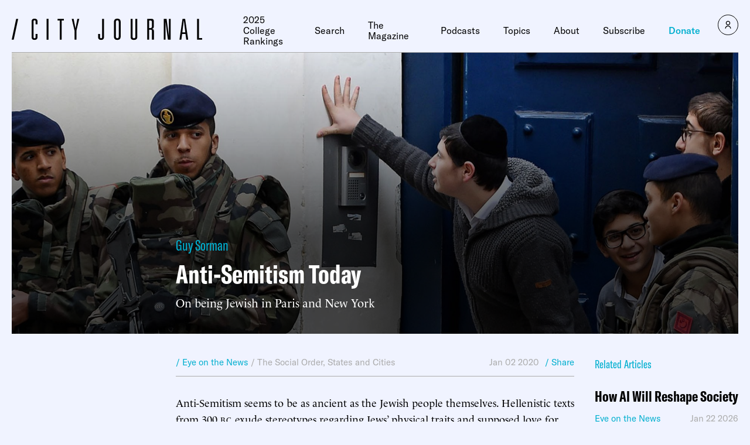

--- FILE ---
content_type: text/html
request_url: https://www.city-journal.org/article/anti-semitism-today
body_size: 36353
content:

<html lang="en">
  <head>
    <meta charset="UTF-8">
    <meta name="viewport" content="width=device-width, initial-scale=1.0">
    <meta http-equiv="X-UA-Compatible" content="ie=edge">
    <meta name="robots" content="index, follow, max-image-preview:large, max-snippet:-1, max-video-preview:-1">
	<style>img:is([sizes="auto" i], [sizes^="auto," i]) { contain-intrinsic-size: 3000px 1500px }</style>
	
	<!-- This site is optimized with the Yoast SEO Premium plugin v23.9 (Yoast SEO v26.2) - https://yoast.com/wordpress/plugins/seo/ -->
	<title>Anti-Semitism Today: On Being Jewish in Paris and New York</title>
	<meta name="description" content="Anti-Semitism seems to be as ancient as the Jewish people themselves. Hellenistic texts from 300 BC exude stereotypes regarding Jews&rsquo; physical traits and supposed love for money. Anti-Semitism, however, comes in many shades, depending on the local culture, just as being Jewish in the diaspora is a varied experience. Living in Paris and New York, [&hellip;]">
	<link rel="canonical" href="https://www.city-journal.org/article/anti-semitism-today">
	<meta property="og:locale" content="en_US">
	<meta property="og:type" content="article">
	<meta property="og:title" content="Anti-Semitism Today">
	<meta property="og:description" content="Anti-Semitism seems to be as ancient as the Jewish people themselves. Hellenistic texts from 300 BC exude stereotypes regarding Jews&rsquo; physical traits and supposed love for money. Anti-Semitism, however, comes in many shades, depending on the local culture, just as being Jewish in the diaspora is a varied experience. Living in Paris and New York, [&hellip;]">
	<meta property="og:url" content="https://www.city-journal.org/article/anti-semitism-today">
	<meta property="og:site_name" content="City Journal">
	<meta property="article:publisher" content="https://www.facebook.com/CityJournal">
	<meta property="article:modified_time" content="2023-03-23T23:15:05+00:00">
	<meta property="og:image" content="https://media4.manhattan-institute.org/sites/cj/files/anti-semitism-new-york-paris.jpg">
	<meta property="og:image:width" content="1280">
	<meta property="og:image:height" content="640">
	<meta property="og:image:type" content="image/jpg">
	<meta name="twitter:card" content="summary_large_image">
	<meta name="twitter:image" content="https://media4.manhattan-institute.org/sites/cj/files/anti-semitism-new-york-paris.jpg">
	<meta name="twitter:site" content="@cityjournal">
	<meta name="twitter:label1" content="Est. reading time">
	<meta name="twitter:data1" content="3 minutes">
	<script type="application/ld+json" class="yoast-schema-graph">{"@context":"https://schema.org","@graph":[{"@type":"NewsArticle","@id":"https://www.city-journal.org/article/anti-semitism-today/#article","isPartOf":{"@id":"https://www.city-journal.org/article/anti-semitism-today/"},"author":[{"@type":"Person","@id":"https://www.city-journal.org#/schema/Person/47330","name":"Guy Sorman","url":"https://www.city-journal.org/person/guy-sorman/","image":"https://media4.manhattan-institute.org/sites/default/files/gsorman.jpg"}],"headline":"Anti-Semitism Today","datePublished":"2020-01-02T16:35:32+00:00","dateModified":"2023-03-23T23:15:05+00:00","mainEntityOfPage":{"@id":"https://www.city-journal.org/article/anti-semitism-today/"},"wordCount":662,"commentCount":0,"publisher":{"@id":"https://www.city-journal.org/#organization"},"image":[{"@id":"https://www.city-journal.org/article/anti-semitism-today/#primaryimage"}],"thumbnailUrl":"","inLanguage":"en-US","potentialAction":[{"@type":"CommentAction","name":"Comment","target":["https://www.city-journal.org/article/anti-semitism-today/#respond"]}],"copyrightYear":"2020","copyrightHolder":{"@id":"https://manhattan.institute/#organization"},"mentions":[{"@type":["Thing","Place","AdministrativeArea","Country"],"@id":"kg:/g/09c7w0","name":"United States","description":"country located primarily in North America","image":"https://encrypted-tbn3.gstatic.com/images?q=tbn:ANd9GcQB0_FKgauM3h5wkHna7JjIXInv4my0VIlPDbnQv9nwQ7rRsH7P","containedInPlace":{"@type":"Country","name":"United States"},"sameAs":["https://www.google.com/search?kgmid=/m/09c7w0","https://www.wikidata.org/wiki/Q30","https://twitter.com/usagov","https://www.facebook.com/USAGov"]},{"@type":["Thing"],"@id":"kg:/g/064_8sq","name":"French","description":"Romance language","image":"https://commons.wikimedia.org/wiki/Special:FilePath/JO199411392.png","sameAs":["https://www.google.com/search?kgmid=/m/064_8sq","https://www.wikidata.org/wiki/Q150"]},{"@type":["Thing","Place","AdministrativeArea","Country"],"@id":"kg:/g/0f8l9c","name":"France","description":"country in Western Europe and other continents (through its overseas territories in America, Africa and Oceania)","url":"https://www.service-public.fr/","image":"https://encrypted-tbn3.gstatic.com/images?q=tbn:ANd9GcQYA6D1PVj0qArAmZtA0w7GG2JXNY-B5vBqtoegl51XOtDhaEm3","sameAs":["https://www.google.com/search?kgmid=/m/0f8l9c","https://www.wikidata.org/wiki/Q142","https://twitter.com/servicepublicfr","https://www.facebook.com/ServicePublicFr"]},{"@type":["Thing","Place","AdministrativeArea","Country"],"@id":"kg:/g/03spz","name":"Israel","description":"country in West Asia","url":"https://www.gov.il/","image":"https://encrypted-tbn3.gstatic.com/images?q=tbn:ANd9GcTbuaLc35heB5MdJ191K2MI-Os2scq3DeAg4S7hETax00_Ogg3h","containedInPlace":{"@type":"Country","name":"Israel"},"sameAs":["https://www.google.com/search?kgmid=/m/03spz","https://www.wikidata.org/wiki/Q801","https://twitter.com/Israel","https://www.facebook.com/IsraelArabic"]},{"@type":["Thing"],"@id":"kg:/g/0jt7v76","name":"Palestinians","description":"Ethnic group native to the Palestine region in Southwest Asia","image":"https://encrypted-tbn1.gstatic.com/images?q=tbn:ANd9GcSCO6z-LzE8_MkTgArVMK5XSqVDeltFlmDYgoJ0s8hoF94YuNvn","sameAs":["https://www.google.com/search?kgmid=/m/0jt7v76","https://www.wikidata.org/wiki/Q201190"]},{"@type":["Thing"],"@id":"kg:/g/05qtj","name":"Paris","description":"capital city and largest city of France","url":"https://www.paris.fr/","image":"https://encrypted-tbn2.gstatic.com/images?q=tbn:ANd9GcSNcmJQYCyxBg5YcbNQIhpexKmFB0axik082hqI8K5eXJbS9EK4","sameAs":["https://www.google.com/search?kgmid=/m/05qtj","https://www.wikidata.org/wiki/Q90","https://twitter.com/Paris","https://www.facebook.com/paris"]},{"@type":["Thing","Place","AdministrativeArea"],"@id":"kg:/g/0cc56","name":"Manhattan","description":"borough of New York City, New York, United States","url":"https://manhattanbp.nyc.gov/html/home/home.shtml","image":"https://encrypted-tbn3.gstatic.com/images?q=tbn:ANd9GcTzrcY6FJnlyptm2hCcG_AoczZo8NAQwUWe13gP1gFnd9g4we2t","containedInPlace":{"@type":"Country","name":"United States"},"sameAs":["https://www.google.com/search?kgmid=/m/0cc56","https://www.wikidata.org/wiki/Q11299"]},{"@type":["Thing"],"@id":"kg:/g/041rx","name":"Jewish people","description":"ethnoreligious group and nation from the Levant","image":"https://encrypted-tbn2.gstatic.com/images?q=tbn:ANd9GcQ_Y3Mi3n3Vy6AmG9N_-Wch22ZHHv1VtRND2aK8sJeUopfKwzGl","sameAs":["https://www.google.com/search?kgmid=/m/041rx","https://www.wikidata.org/wiki/Q7325"]},{"@type":["Thing","Organization","Cemetery","EducationalOrganization"],"@id":"kg:/g/02vxy_","name":"Catholic Church","description":"largest Christian Church, made up of 24 autonomous Churches in communion with the Pope, part of the Latin Church aka Latin Christianity aka western Christianity","url":"https://www.vatican.va/content/vatican/it.html","image":"https://encrypted-tbn1.gstatic.com/images?q=tbn:ANd9GcRIjgh5mPCXWWpaAAFIITueOXir6iOB4U5OinKVjh8NIOwBSEm2","location":{"@type":"Country","name":"Vatican City"},"sameAs":["https://www.google.com/search?kgmid=/m/02vxy_","https://www.wikidata.org/wiki/Q9592"]},{"@type":["Thing","Place","AdministrativeArea","Country"],"@id":"kg:/g/0h3y","name":"Algeria","description":"country in North Africa","url":"https://www.el-mouradia.dz/ar/home","image":"https://encrypted-tbn1.gstatic.com/images?q=tbn:ANd9GcQevH1tPstMpCjVR6r4pTlHLYv05VUMBt_NbKEc8zcID1aZL2Hn","containedInPlace":{"@type":"Country","name":"Algeria"},"sameAs":["https://www.google.com/search?kgmid=/m/0h3y","https://www.wikidata.org/wiki/Q262"]},{"@type":["Thing","Place","AdministrativeArea","City"],"@id":"kg:/g/068p2","name":"Pittsburgh","description":"city and county seat in Allegheny County, Pennsylvania, United States","url":"https://pittsburghpa.gov/","image":"https://encrypted-tbn3.gstatic.com/images?q=tbn:ANd9GcR__xwZ6xEwNpy1ixCovZM0CFgoOkevWBRl0zr0tCPIEfOL3CCP","containedInPlace":{"@type":"Country","name":"United States"},"sameAs":["https://www.google.com/search?kgmid=/m/068p2","https://www.wikidata.org/wiki/Q1342","https://twitter.com/Pittsburgh","https://www.facebook.com/city.of.pittsburgh"]},{"@type":["Thing"],"@id":"kg:/g/0xff","name":"Arabs","description":"Arabic-speaking ethnic and national groups, originally from the Arabian Peninsula","image":"https://encrypted-tbn2.gstatic.com/images?q=tbn:ANd9GcS3JWkgeiu6ug_SnCRrcuVY0P7FIsQzJVWQ1jSCbGu0unJfm9ZO","sameAs":["https://www.google.com/search?kgmid=/m/0xff","https://www.wikidata.org/wiki/Q35323"]},{"@type":["Thing","Place"],"@id":"kg:/g/05g2v","name":"North Africa","description":"northernmost region of the African continent","image":"https://encrypted-tbn1.gstatic.com/images?q=tbn:ANd9GcSc0JlUllp3qIMUKkECErFhPYnMYf6shyZTZQ3PspRlK4hZhE0k","sameAs":["https://www.google.com/search?kgmid=/m/05g2v","https://www.wikidata.org/wiki/Q27381"]},{"@type":["Thing","Place"],"@id":"kg:/g/09b69","name":"Eastern Europe","description":"eastern part of Europe","image":"https://encrypted-tbn1.gstatic.com/images?q=tbn:ANd9GcQ43tJHfQ6uT0Vgpxvz5rNauSV1s915viNw-CJqVwrjfifFver2","sameAs":["https://www.google.com/search?kgmid=/m/09b69","https://www.wikidata.org/wiki/Q27468"]},{"@type":["Thing","Place","AdministrativeArea"],"@id":"kg:/g/0357_","name":"Gaza Strip","description":"self-governing Palestinian territory next to Egypt and Israel","image":"https://encrypted-tbn3.gstatic.com/images?q=tbn:ANd9GcQMK2zON23cirYODPQpcxKn5PEfdZzqcZo0949Obt8acLRkadm0","containedInPlace":{"@type":"Country","name":"Palestine"},"sameAs":["https://www.google.com/search?kgmid=/m/0357_","https://www.wikidata.org/wiki/Q39760"]},{"@type":["Thing"],"@id":"kg:/g/0m61","name":"Antisemitism","description":"bias, prejudice, or discrimination against Jews","image":"https://encrypted-tbn3.gstatic.com/images?q=tbn:ANd9GcQyn3DE8WL27N35GXL5ajUR0XBZhqCeaMnr4rCfkwFSHTEO-p_i","sameAs":["https://www.google.com/search?kgmid=/m/0m61","https://www.wikidata.org/wiki/Q22649"]},{"@type":["Thing"],"@id":"kg:/g/0f2qf","name":"Haredi Judaism","description":"strictest stream of the Orthodox Judaism faith","image":"https://encrypted-tbn2.gstatic.com/images?q=tbn:ANd9GcQWVNn7nw_TGe42GEPSF30oWBrdhJ9ZWoI4o-EjcIyuND2cJ65V","sameAs":["https://www.google.com/search?kgmid=/m/0f2qf","https://www.wikidata.org/wiki/Q212912"]}]},{"@type":"WebPage","@id":"https://www.city-journal.org/article/anti-semitism-today/","url":"https://www.city-journal.org/article/anti-semitism-today/","name":"Anti-Semitism Today: On Being Jewish in Paris and New York","isPartOf":{"@id":"https://www.city-journal.org/#website"},"primaryImageOfPage":{"@id":"https://www.city-journal.org/article/anti-semitism-today/#primaryimage"},"image":{"@id":"https://www.city-journal.org/article/anti-semitism-today/#primaryimage"},"thumbnailUrl":"","datePublished":"2020-01-02T16:35:32+00:00","dateModified":"2023-03-23T23:15:05+00:00","breadcrumb":{"@id":"https://www.city-journal.org/article/anti-semitism-today/#breadcrumb"},"inLanguage":"en-US","potentialAction":[{"@type":"ReadAction","target":["https://www.city-journal.org/article/anti-semitism-today/"]}]},{"@type":"ImageObject","inLanguage":"en-US","@id":"https://www.city-journal.org/article/anti-semitism-today/#primaryimage","url":"","contentUrl":""},{"@type":"BreadcrumbList","@id":"https://www.city-journal.org/article/anti-semitism-today/#breadcrumb","itemListElement":[{"@type":"ListItem","position":1,"name":"Home","item":"https://www.city-journal.org/"},{"@type":"ListItem","position":2,"name":"Anti-Semitism Today"}]},{"@type":"WebSite","@id":"https://www.city-journal.org/#website","url":"https://www.city-journal.org/","name":"City Journal","description":"City Journal is America&rsquo;s premier urban-policy magazine.","publisher":{"@id":"https://www.city-journal.org/#organization"},"potentialAction":[{"@type":"SearchAction","target":{"@type":"EntryPoint","urlTemplate":"https://www.city-journal.org/?s={search_term_string}"},"query-input":{"@type":"PropertyValueSpecification","valueRequired":true,"valueName":"search_term_string"}}],"inLanguage":"en-US"},{"@type":"Organization","@id":"https://www.city-journal.org/#organization","name":"City Journal","url":"https://www.city-journal.org/","logo":{"@type":"ImageObject","inLanguage":"en-US","@id":"https://www.city-journal.org/#/schema/logo/image/","url":"","contentUrl":"","caption":"City Journal"},"image":{"@id":"https://www.city-journal.org/#/schema/logo/image/"},"sameAs":["https://www.facebook.com/CityJournal","https://x.com/cityjournal","https://www.linkedin.com/company/manhattan-institute","https://www.youtube.com/ManhattanInst","https://www.instagram.com/cityjournal_mi"],"telephone":"212-99-7000","legalName":"Manhattan Institute For Policy Research Inc","foundingDate":"1978-01-01","taxID":"13-2912529"}]}</script>
	<!-- / Yoast SEO Premium plugin. -->


<link rel="stylesheet" id="wp-block-library-css" href="https://www.city-journal.org/wp-includes/css/dist/block-library/style.min.css?ver=6.8.1" type="text/css" media="all">
<style id="classic-theme-styles-inline-css" type="text/css">
/*! This file is auto-generated */
.wp-block-button__link{color:#fff;background-color:#32373c;border-radius:9999px;box-shadow:none;text-decoration:none;padding:calc(.667em + 2px) calc(1.333em + 2px);font-size:1.125em}.wp-block-file__button{background:#32373c;color:#fff;text-decoration:none}
</style>
<style id="global-styles-inline-css" type="text/css">
:root{--wp--preset--aspect-ratio--square: 1;--wp--preset--aspect-ratio--4-3: 4/3;--wp--preset--aspect-ratio--3-4: 3/4;--wp--preset--aspect-ratio--3-2: 3/2;--wp--preset--aspect-ratio--2-3: 2/3;--wp--preset--aspect-ratio--16-9: 16/9;--wp--preset--aspect-ratio--9-16: 9/16;--wp--preset--color--black: #000000;--wp--preset--color--cyan-bluish-gray: #abb8c3;--wp--preset--color--white: #ffffff;--wp--preset--color--pale-pink: #f78da7;--wp--preset--color--vivid-red: #cf2e2e;--wp--preset--color--luminous-vivid-orange: #ff6900;--wp--preset--color--luminous-vivid-amber: #fcb900;--wp--preset--color--light-green-cyan: #7bdcb5;--wp--preset--color--vivid-green-cyan: #00d084;--wp--preset--color--pale-cyan-blue: #8ed1fc;--wp--preset--color--vivid-cyan-blue: #0693e3;--wp--preset--color--vivid-purple: #9b51e0;--wp--preset--gradient--vivid-cyan-blue-to-vivid-purple: linear-gradient(135deg,rgba(6,147,227,1) 0%,rgb(155,81,224) 100%);--wp--preset--gradient--light-green-cyan-to-vivid-green-cyan: linear-gradient(135deg,rgb(122,220,180) 0%,rgb(0,208,130) 100%);--wp--preset--gradient--luminous-vivid-amber-to-luminous-vivid-orange: linear-gradient(135deg,rgba(252,185,0,1) 0%,rgba(255,105,0,1) 100%);--wp--preset--gradient--luminous-vivid-orange-to-vivid-red: linear-gradient(135deg,rgba(255,105,0,1) 0%,rgb(207,46,46) 100%);--wp--preset--gradient--very-light-gray-to-cyan-bluish-gray: linear-gradient(135deg,rgb(238,238,238) 0%,rgb(169,184,195) 100%);--wp--preset--gradient--cool-to-warm-spectrum: linear-gradient(135deg,rgb(74,234,220) 0%,rgb(151,120,209) 20%,rgb(207,42,186) 40%,rgb(238,44,130) 60%,rgb(251,105,98) 80%,rgb(254,248,76) 100%);--wp--preset--gradient--blush-light-purple: linear-gradient(135deg,rgb(255,206,236) 0%,rgb(152,150,240) 100%);--wp--preset--gradient--blush-bordeaux: linear-gradient(135deg,rgb(254,205,165) 0%,rgb(254,45,45) 50%,rgb(107,0,62) 100%);--wp--preset--gradient--luminous-dusk: linear-gradient(135deg,rgb(255,203,112) 0%,rgb(199,81,192) 50%,rgb(65,88,208) 100%);--wp--preset--gradient--pale-ocean: linear-gradient(135deg,rgb(255,245,203) 0%,rgb(182,227,212) 50%,rgb(51,167,181) 100%);--wp--preset--gradient--electric-grass: linear-gradient(135deg,rgb(202,248,128) 0%,rgb(113,206,126) 100%);--wp--preset--gradient--midnight: linear-gradient(135deg,rgb(2,3,129) 0%,rgb(40,116,252) 100%);--wp--preset--font-size--small: 13px;--wp--preset--font-size--medium: 20px;--wp--preset--font-size--large: 36px;--wp--preset--font-size--x-large: 42px;--wp--preset--spacing--20: 0.44rem;--wp--preset--spacing--30: 0.67rem;--wp--preset--spacing--40: 1rem;--wp--preset--spacing--50: 1.5rem;--wp--preset--spacing--60: 2.25rem;--wp--preset--spacing--70: 3.38rem;--wp--preset--spacing--80: 5.06rem;--wp--preset--shadow--natural: 6px 6px 9px rgba(0, 0, 0, 0.2);--wp--preset--shadow--deep: 12px 12px 50px rgba(0, 0, 0, 0.4);--wp--preset--shadow--sharp: 6px 6px 0px rgba(0, 0, 0, 0.2);--wp--preset--shadow--outlined: 6px 6px 0px -3px rgba(255, 255, 255, 1), 6px 6px rgba(0, 0, 0, 1);--wp--preset--shadow--crisp: 6px 6px 0px rgba(0, 0, 0, 1);}:where(.is-layout-flex){gap: 0.5em;}:where(.is-layout-grid){gap: 0.5em;}body .is-layout-flex{display: flex;}.is-layout-flex{flex-wrap: wrap;align-items: center;}.is-layout-flex > :is(*, div){margin: 0;}body .is-layout-grid{display: grid;}.is-layout-grid > :is(*, div){margin: 0;}:where(.wp-block-columns.is-layout-flex){gap: 2em;}:where(.wp-block-columns.is-layout-grid){gap: 2em;}:where(.wp-block-post-template.is-layout-flex){gap: 1.25em;}:where(.wp-block-post-template.is-layout-grid){gap: 1.25em;}.has-black-color{color: var(--wp--preset--color--black) !important;}.has-cyan-bluish-gray-color{color: var(--wp--preset--color--cyan-bluish-gray) !important;}.has-white-color{color: var(--wp--preset--color--white) !important;}.has-pale-pink-color{color: var(--wp--preset--color--pale-pink) !important;}.has-vivid-red-color{color: var(--wp--preset--color--vivid-red) !important;}.has-luminous-vivid-orange-color{color: var(--wp--preset--color--luminous-vivid-orange) !important;}.has-luminous-vivid-amber-color{color: var(--wp--preset--color--luminous-vivid-amber) !important;}.has-light-green-cyan-color{color: var(--wp--preset--color--light-green-cyan) !important;}.has-vivid-green-cyan-color{color: var(--wp--preset--color--vivid-green-cyan) !important;}.has-pale-cyan-blue-color{color: var(--wp--preset--color--pale-cyan-blue) !important;}.has-vivid-cyan-blue-color{color: var(--wp--preset--color--vivid-cyan-blue) !important;}.has-vivid-purple-color{color: var(--wp--preset--color--vivid-purple) !important;}.has-black-background-color{background-color: var(--wp--preset--color--black) !important;}.has-cyan-bluish-gray-background-color{background-color: var(--wp--preset--color--cyan-bluish-gray) !important;}.has-white-background-color{background-color: var(--wp--preset--color--white) !important;}.has-pale-pink-background-color{background-color: var(--wp--preset--color--pale-pink) !important;}.has-vivid-red-background-color{background-color: var(--wp--preset--color--vivid-red) !important;}.has-luminous-vivid-orange-background-color{background-color: var(--wp--preset--color--luminous-vivid-orange) !important;}.has-luminous-vivid-amber-background-color{background-color: var(--wp--preset--color--luminous-vivid-amber) !important;}.has-light-green-cyan-background-color{background-color: var(--wp--preset--color--light-green-cyan) !important;}.has-vivid-green-cyan-background-color{background-color: var(--wp--preset--color--vivid-green-cyan) !important;}.has-pale-cyan-blue-background-color{background-color: var(--wp--preset--color--pale-cyan-blue) !important;}.has-vivid-cyan-blue-background-color{background-color: var(--wp--preset--color--vivid-cyan-blue) !important;}.has-vivid-purple-background-color{background-color: var(--wp--preset--color--vivid-purple) !important;}.has-black-border-color{border-color: var(--wp--preset--color--black) !important;}.has-cyan-bluish-gray-border-color{border-color: var(--wp--preset--color--cyan-bluish-gray) !important;}.has-white-border-color{border-color: var(--wp--preset--color--white) !important;}.has-pale-pink-border-color{border-color: var(--wp--preset--color--pale-pink) !important;}.has-vivid-red-border-color{border-color: var(--wp--preset--color--vivid-red) !important;}.has-luminous-vivid-orange-border-color{border-color: var(--wp--preset--color--luminous-vivid-orange) !important;}.has-luminous-vivid-amber-border-color{border-color: var(--wp--preset--color--luminous-vivid-amber) !important;}.has-light-green-cyan-border-color{border-color: var(--wp--preset--color--light-green-cyan) !important;}.has-vivid-green-cyan-border-color{border-color: var(--wp--preset--color--vivid-green-cyan) !important;}.has-pale-cyan-blue-border-color{border-color: var(--wp--preset--color--pale-cyan-blue) !important;}.has-vivid-cyan-blue-border-color{border-color: var(--wp--preset--color--vivid-cyan-blue) !important;}.has-vivid-purple-border-color{border-color: var(--wp--preset--color--vivid-purple) !important;}.has-vivid-cyan-blue-to-vivid-purple-gradient-background{background: var(--wp--preset--gradient--vivid-cyan-blue-to-vivid-purple) !important;}.has-light-green-cyan-to-vivid-green-cyan-gradient-background{background: var(--wp--preset--gradient--light-green-cyan-to-vivid-green-cyan) !important;}.has-luminous-vivid-amber-to-luminous-vivid-orange-gradient-background{background: var(--wp--preset--gradient--luminous-vivid-amber-to-luminous-vivid-orange) !important;}.has-luminous-vivid-orange-to-vivid-red-gradient-background{background: var(--wp--preset--gradient--luminous-vivid-orange-to-vivid-red) !important;}.has-very-light-gray-to-cyan-bluish-gray-gradient-background{background: var(--wp--preset--gradient--very-light-gray-to-cyan-bluish-gray) !important;}.has-cool-to-warm-spectrum-gradient-background{background: var(--wp--preset--gradient--cool-to-warm-spectrum) !important;}.has-blush-light-purple-gradient-background{background: var(--wp--preset--gradient--blush-light-purple) !important;}.has-blush-bordeaux-gradient-background{background: var(--wp--preset--gradient--blush-bordeaux) !important;}.has-luminous-dusk-gradient-background{background: var(--wp--preset--gradient--luminous-dusk) !important;}.has-pale-ocean-gradient-background{background: var(--wp--preset--gradient--pale-ocean) !important;}.has-electric-grass-gradient-background{background: var(--wp--preset--gradient--electric-grass) !important;}.has-midnight-gradient-background{background: var(--wp--preset--gradient--midnight) !important;}.has-small-font-size{font-size: var(--wp--preset--font-size--small) !important;}.has-medium-font-size{font-size: var(--wp--preset--font-size--medium) !important;}.has-large-font-size{font-size: var(--wp--preset--font-size--large) !important;}.has-x-large-font-size{font-size: var(--wp--preset--font-size--x-large) !important;}
:where(.wp-block-post-template.is-layout-flex){gap: 1.25em;}:where(.wp-block-post-template.is-layout-grid){gap: 1.25em;}
:where(.wp-block-columns.is-layout-flex){gap: 2em;}:where(.wp-block-columns.is-layout-grid){gap: 2em;}
:root :where(.wp-block-pullquote){font-size: 1.5em;line-height: 1.6;}
</style>
<link rel="stylesheet" id="ttd_topics_public_css-css" href="https://www.city-journal.org/wp-content/plugins/ttd-topics/public/css/ttd-topics-public.css?ver=3.5.12" type="text/css" media="all">
<link rel="stylesheet" id="style-css" href="https://www.city-journal.org/wp-content/themes/cj-theme/style.css?ver=4413847" type="text/css" media="all">
<link rel="stylesheet" id="daterangepicker-css" href="https://www.city-journal.org/wp-content/themes/cj-theme/uneets/src/css/daterangepicker.css?ver=6.8.1" type="text/css" media="all">
<link rel="stylesheet" id="custom-style-css" href="https://www.city-journal.org/wp-content/themes/cj-theme/custom-css.css?ver=4413847" type="text/css" media="all">
<script>
        window.wp_variables = {
          template_directory_uri: "https://www.city-journal.org/wp-content/themes/cj-theme"
        }
      </script><script type="text/javascript" src="https://www.city-journal.org/wp-includes/js/jquery/jquery.min.js?ver=3.7.1" id="jquery-core-js"></script>
<script type="text/javascript" src="https://www.city-journal.org/wp-includes/js/jquery/jquery-migrate.min.js?ver=3.4.1" id="jquery-migrate-js"></script>
<script src="https://www.city-journal.org/wp-content/plugins/ttd-topics/public/js/ttd-post.js?ver=3.5.12" type="module"></script><link rel="https://api.w.org/" href="https://www.city-journal.org/wp-json"><link rel="alternate" title="JSON" type="application/json" href="https://www.city-journal.org/wp-json/wp/v2/article/5946"><link rel="EditURI" type="application/rsd+xml" title="RSD" href="https://www.city-journal.org/xmlrpc.php?rsd">
<meta name="generator" content="WordPress 6.8.1">
<link rel="shortlink" href="https://www.city-journal.org/?p=5946">
<link rel="alternate" title="oEmbed (JSON)" type="application/json+oembed" href="https://www.city-journal.org/wp-json/oembed/1.0/embed?url=https%3A%2F%2Fwww.city-journal.org%2Farticle%2Fanti-semitism-today%2F">
<link rel="alternate" title="oEmbed (XML)" type="text/xml+oembed" href="https://www.city-journal.org/wp-json/oembed/1.0/embed?url=https%3A%2F%2Fwww.city-journal.org%2Farticle%2Fanti-semitism-today%2F&amp;format=xml">
<script>
	(function() {
		const match = document.cookie.match(/(?:^|; )geo=([^;]*)/);
		const geo = match ? decodeURIComponent(match[1]) : null;

		if (geo === 'CA') {
			const s = document.createElement('script');
			s.src = 'https://cmp.osano.com/xjWujcT8l1/e4b96363-c5b1-4b42-b57d-20f0d906a1b3/osano.js?variant=three';
			s.dataset.cfasync = 'false';
			const head = document.head;
			head.insertBefore(s, head.firstChild); 
		}
		else{
			const s = document.createElement('script');
			s.src = 'https://cmp.osano.com/xjWujcT8l1/e5e01854-7d31-4549-8523-1f1c5b6b9884/osano.js?variant=three';
			s.dataset.cfasync = 'false';
			const head = document.head;
			head.insertBefore(s, head.firstChild);
		}
	})();
</script>
<!-- Start VWO Async SmartCode -->
<link rel="preconnect" href="https://dev.visualwebsiteoptimizer.com">
<script type="text/javascript" id="vwoCode">
window._vwo_code || (function() {
var account_id=1061061,
version=2.1,
settings_tolerance=2000,
hide_element='body',
hide_element_style = 'opacity:0 !important;filter:alpha(opacity=0) !important;background:none !important;transition:none !important;',
/* DO NOT EDIT BELOW THIS LINE */
f=false,w=window,d=document,v=d.querySelector('#vwoCode'),cK='_vwo_'+account_id+'_settings',cc={};try{var c=JSON.parse(localStorage.getItem('_vwo_'+account_id+'_config'));cc=c&&typeof c==='object'?c:{}}catch(e){}var stT=cc.stT==='session'?w.sessionStorage:w.localStorage;code={nonce:v&&v.nonce,use_existing_jquery:function(){return typeof use_existing_jquery!=='undefined'?use_existing_jquery:undefined},library_tolerance:function(){return typeof library_tolerance!=='undefined'?library_tolerance:undefined},settings_tolerance:function(){return cc.sT||settings_tolerance},hide_element_style:function(){return'{'+(cc.hES||hide_element_style)+'}'},hide_element:function(){if(performance.getEntriesByName('first-contentful-paint')[0]){return''}return typeof cc.hE==='string'?cc.hE:hide_element},getVersion:function(){return version},finish:function(e){if(!f){f=true;var t=d.getElementById('_vis_opt_path_hides');if(t)t.parentNode.removeChild(t);if(e)(new Image).src='https://dev.visualwebsiteoptimizer.com/ee.gif?a='+account_id+e}},finished:function(){return f},addScript:function(e){var t=d.createElement('script');t.type='text/javascript';if(e.src){t.src=e.src}else{t.text=e.text}v&&t.setAttribute('nonce',v.nonce);d.getElementsByTagName('head')[0].appendChild(t)},load:function(e,t){var n=this.getSettings(),i=d.createElement('script'),r=this;t=t||{};if(n){i.textContent=n;d.getElementsByTagName('head')[0].appendChild(i);if(!w.VWO||VWO.caE){stT.removeItem(cK);r.load(e)}}else{var o=new XMLHttpRequest;o.open('GET',e,true);o.withCredentials=!t.dSC;o.responseType=t.responseType||'text';o.onload=function(){if(t.onloadCb){return t.onloadCb(o,e)}if(o.status===200||o.status===304){_vwo_code.addScript({text:o.responseText})}else{_vwo_code.finish('&e=loading_failure:'+e)}};o.onerror=function(){if(t.onerrorCb){return t.onerrorCb(e)}_vwo_code.finish('&e=loading_failure:'+e)};o.send()}},getSettings:function(){try{var e=stT.getItem(cK);if(!e){return}e=JSON.parse(e);if(Date.now()>e.e){stT.removeItem(cK);return}return e.s}catch(e){return}},init:function(){if(d.URL.indexOf('__vwo_disable__')>-1)return;var e=this.settings_tolerance();w._vwo_settings_timer=setTimeout(function(){_vwo_code.finish();stT.removeItem(cK)},e);var t;if(this.hide_element()!=='body'){t=d.createElement('style');var n=this.hide_element(),i=n?n+this.hide_element_style():'',r=d.getElementsByTagName('head')[0];t.setAttribute('id','_vis_opt_path_hides');v&&t.setAttribute('nonce',v.nonce);t.setAttribute('type','text/css');if(t.styleSheet)t.styleSheet.cssText=i;else t.appendChild(d.createTextNode(i));r.appendChild(t)}else{t=d.getElementsByTagName('head')[0];var i=d.createElement('div');i.style.cssText='z-index: 2147483647 !important;position: fixed !important;left: 0 !important;top: 0 !important;width: 100% !important;height: 100% !important;background: white !important;display: block !important;';i.setAttribute('id','_vis_opt_path_hides');i.classList.add('_vis_hide_layer');t.parentNode.insertBefore(i,t.nextSibling)}var o=window._vis_opt_url||d.URL,s='https://dev.visualwebsiteoptimizer.com/j.php?a='+account_id+'&u='+encodeURIComponent(o)+'&vn='+version;if(w.location.search.indexOf('_vwo_xhr')!==-1){this.addScript({src:s})}else{this.load(s+'&x=true')}}};w._vwo_code=code;code.init();})();
</script>
<!-- End VWO Async SmartCode -->
<!-- Google Tag Manager -->
		<script delay>(function(w,d,s,l,i){w[l]=w[l]||[];w[l].push({'gtm.start':
                new Date().getTime(),event:'gtm.js'});var f=d.getElementsByTagName(s)[0],
            j=d.createElement(s),dl=l!='dataLayer'?'&l='+l:'';j.async=true;j.src=
            'https://www.googletagmanager.com/gtm.js?id='+i+dl;f.parentNode.insertBefore(j,f);
        })(window,document,'script','dataLayer','GTM-N8CVZ65');</script>
<!-- End Google Tag Manager -->
<script type="text/javascript" src="https://platform-api.sharethis.com/js/sharethis.js#property=648232888bdd800012e15f81&amp;product=sop" async="async"></script>
<!-- Fundraise Up: the new standard for online giving -->
<script>(function(w,d,s,n,a){if(!w[n]){var l='call,catch,on,once,set,then,track,openCheckout'
.split(','),i,o=function(n){return'function'==typeof n?o.l.push([arguments])&&o
:function(){return o.l.push([n,arguments])&&o}},t=d.getElementsByTagName(s)[0],
j=d.createElement(s);j.async=!0;j.src='https://cdn.fundraiseup.com/widget/'+a+'';
t.parentNode.insertBefore(j,t);o.s=Date.now();o.v=5;o.h=w.location.href;o.l=[];
for(i=0;i<8;i++)o[l[i]]=o(l[i]);w[n]=o}
})(window,document,'script','FundraiseUp','AMPLSCVE');</script>
<!-- End Fundraise Up -->
<link rel="icon" href="https://media4.manhattan-institute.org/wp-content/uploads/CJ-150x150.png" sizes="32x32">
<link rel="icon" href="https://media4.manhattan-institute.org/wp-content/uploads/CJ-300x300.png" sizes="192x192">
<link rel="apple-touch-icon" href="https://media4.manhattan-institute.org/wp-content/uploads/CJ-300x300.png">
<meta name="msapplication-TileImage" content="https://media4.manhattan-institute.org/wp-content/uploads/CJ-300x300.png">
    <script>
      
      window.integrator = {
        preview_endpoint_base_url: 'https://search.manhattan.institute/api/cj/preview'
      };
      window.search = {"mi":{"endpoint_base_url":"https://search.manhattan.institute/api/mi/search"},"cj":{"endpoint_base_url":"https://search.manhattan.institute/api/cj/search"},"tass":{"endpoint_base_url":"https://search.manhattan.institute/api/tass/search"},"":{"endpoint_base_url":null},"pm":{"endpoint_base_url":null}};
      window.sites = {"mi":{"url":"https://manhattan.institute"},"cj":{"url":"https://www.city-journal.org"},"tass":{"url":"https://www.adamsmithsociety.com"},"":{"url":"https://manhattan.institute/presidents-update-2024"},"pm":{"url":"https://www.proxymonitor.org"}};
      window.site = 'cj';
    </script>
  </head>

  <body class="u_body wp-singular article-template-default single single-article postid-5946 wp-theme-cj-theme">
    <!-- Google Tag Manager (noscript) -->
<noscript><iframe src="https://www.googletagmanager.com/ns.html?id=GTM-N8CVZ65" height="0" width="0" style="display:none;visibility:hidden"></iframe></noscript>
<!-- End Google Tag Manager (noscript) -->


    
<header class="u_header">
  <div class="wrapper">
    <div class="inner">
      <div class="logo">
        <a href="https://www.city-journal.org">
          <svg viewbox="0 0 325 38" fill="none" xmlns="http://www.w3.org/2000/svg" class="icon icon-logo">
  <path d="M11.0017 1.12549L3.41431 36.8651H0L7.5821 1.12549H10.9964H11.0017Z" fill="currentColor"></path>
  <path d="M40.8207 10.4853V5.88023C40.8207 4.36275 40.2095 3.60402 38.9871 3.60402C37.7647 3.60402 37.1535 4.36275 37.1535 5.88023V32.1146C37.1535 33.6321 37.7647 34.3908 38.9871 34.3908C40.2095 34.3908 40.8207 33.6321 40.8207 32.1146V27.1143H44.0875V32.2147C44.0875 35.5131 42.3856 37.1623 38.9871 37.1623C35.5886 37.1623 33.8867 35.5131 33.8867 32.2147V5.78012C33.8867 2.48172 35.5886 0.83252 38.9871 0.83252C42.3856 0.83252 44.0875 2.48172 44.0875 5.78012V10.4801H40.8207V10.4853Z" fill="currentColor"></path>
  <path d="M59.5293 36.8654V1.12573H62.7961V36.8654H59.5293Z" fill="currentColor"></path>
  <path d="M82.0023 36.8654V3.89723H78.3403V1.12573H88.931V3.89723H85.2691V36.8654H82.0023Z" fill="currentColor"></path>
  <path d="M108.881 17.3648L112.001 1.12573H115.267L110.467 21.3218V36.8654H107.2V21.3218L102.4 1.12573H105.667L108.786 17.3595H108.887L108.881 17.3648Z" fill="currentColor"></path>
  <path d="M154.325 32.2655V1.12573H157.592V32.0653C157.592 35.4638 155.89 37.1657 152.492 37.1657C149.093 37.1657 147.391 35.5165 147.391 32.2181V27.0703H150.658V32.2181C150.658 33.6724 151.269 34.3942 152.492 34.3942C153.714 34.3942 154.325 33.6829 154.325 32.2655Z" fill="currentColor"></path>
  <path d="M174.467 31.1293V6.8708C174.467 2.84528 176.38 0.83252 180.21 0.83252C184.041 0.83252 185.954 2.84528 185.954 6.8708V31.1293C185.954 35.1548 184.041 37.1676 180.21 37.1676C176.38 37.1676 174.467 35.1548 174.467 31.1293ZM177.734 6.97091V31.0292C177.734 33.2738 178.556 34.3961 180.21 34.3961C181.865 34.3961 182.687 33.2738 182.687 31.0292V6.97091C182.687 4.72631 181.86 3.60402 180.21 3.60402C178.561 3.60402 177.734 4.72631 177.734 6.97091Z" fill="currentColor"></path>
  <path d="M211.099 31.0273V1.12573H214.366V32.0653C214.366 35.4638 212.437 37.1657 208.575 37.1657C204.713 37.1657 202.885 35.4691 202.885 32.0653V1.12573H206.152V31.0273C206.152 33.2719 206.974 34.3942 208.628 34.3942C210.282 34.3942 211.104 33.2719 211.104 31.0273H211.099Z" fill="currentColor"></path>
  <path d="M239.361 36.8654V21.8645C239.361 20.4156 238.502 19.6884 236.79 19.6884H234.614V36.8654H231.347V1.12573H237.438C239.187 1.12573 240.426 1.35757 241.153 1.82124C242.043 2.44825 242.491 3.58636 242.491 5.23556V14.293C242.491 15.6471 242.217 16.6113 241.674 17.1909C241.132 17.7705 240.215 18.0919 238.929 18.1552V18.2553C241.406 18.4186 242.644 19.5251 242.644 21.5695V36.8654H239.377H239.361ZM234.609 16.9169H236.785C238.402 16.9169 239.209 16.0581 239.209 14.3457V6.32624C239.209 4.70866 238.286 3.9025 236.437 3.9025H234.603V16.9169H234.609Z" fill="currentColor"></path>
  <path d="M268.374 1.12573H271.246V36.8654H266.541L262.383 5.08802V36.8654H259.512V1.12573H264.317L268.374 31.7176V1.12573Z" fill="currentColor"></path>
  <path d="M297.922 36.8654L296.584 26.9649H290.84L289.502 36.8654H286.235L291.489 1.12573H295.946L301.194 36.8654H297.927H297.922ZM296.241 24.1934L293.765 3.60216H293.665L291.188 24.1934H296.236H296.241Z" fill="currentColor"></path>
  <path d="M316.337 36.8654V1.12573H319.604V34.0939H325V36.8654H316.337Z" fill="currentColor"></path>
</svg>
        </a>
      </div>

      <div class="navigation-wrapper">
        <ul id="menu-main-menu" class="navigation"><li id="menu-item-34266" class="menu-item menu-item-type-custom menu-item-object-custom menu-item-34266"><a href="https://collegerankings.city-journal.org">2025 College Rankings</a></li>
<li id="menu-item-11319" class="menu-item menu-item-type-post_type menu-item-object-page menu-item-11319"><a href="https://www.city-journal.org/search">Search</a></li>
<li id="menu-item-11320" class="menu-item menu-item-type-post_type menu-item-object-page menu-item-11320"><a href="https://www.city-journal.org/the-magazine">The Magazine</a></li>
<li id="menu-item-11321" class="menu-item menu-item-type-post_type menu-item-object-page menu-item-11321"><a href="https://www.city-journal.org/podcasts">Podcasts</a></li>
<li id="menu-item-11322" class="menu-item menu-item-type-post_type menu-item-object-page menu-item-11322"><a href="https://www.city-journal.org/topics">Topics</a></li>
<li id="menu-item-11323" class="menu-item menu-item-type-custom menu-item-object-custom menu-item-has-children menu-item-11323"><a href="#">About</a>
<ul class="sub-menu">
	<li id="menu-item-11441" class="menu-item menu-item-type-post_type menu-item-object-page menu-item-11441"><a href="https://www.city-journal.org/about">City Journal</a></li>
	<li id="menu-item-11324" class="menu-item menu-item-type-post_type menu-item-object-page menu-item-11324"><a href="https://www.city-journal.org/contributors">Contributors</a></li>
	<li id="menu-item-11326" class="menu-item menu-item-type-custom menu-item-object-custom menu-item-11326"><a href="https://manhattan.institute">Manhattan Institute</a></li>
</ul>
</li>
<li id="menu-item-11327" class="menu-item menu-item-type-custom menu-item-object-custom menu-item-has-children menu-item-11327"><a href="#">Subscribe</a>
<ul class="sub-menu">
	<li id="menu-item-11328" class="menu-item menu-item-type-post_type menu-item-object-page menu-item-11328"><a href="https://www.city-journal.org/email-alerts">Email Alerts</a></li>
	<li id="menu-item-11329" class="menu-item menu-item-type-post_type menu-item-object-page menu-item-11329"><a href="https://www.city-journal.org/subscribe">Subscribe</a></li>
</ul>
</li>
<li id="menu-item-11330" class="menu-item menu-item-type-post_type menu-item-object-page menu-item-11330"><a href="https://www.city-journal.org/donate">Donate</a></li>
</ul>
        <div class="user js-user">
          <div class="icon js-user-trigger">
            <svg xmlns="http://www.w3.org/2000/svg" viewbox="0 0 24 24"><path d="M4 22C4
17.5817 7.58172 14 12 14C16.4183 14 20 17.5817 20 22H18C18 18.6863 15.3137 16 12
16C8.68629 16 6 18.6863 6 22H4ZM12 13C8.685 13 6 10.315 6 7C6 3.685 8.685 1 12
1C15.315 1 18 3.685 18 7C18 10.315 15.315 13 12 13ZM12 11C14.21 11 16 9.21 16
7C16 4.79 14.21 3 12 3C9.79 3 8 4.79 8 7C8 9.21 9.79 11 12 11Z" fill="currentColor"></path></svg>
          </div>

          <div class="guest-menu">
            <a class="js-login">Login</a>
          </div>

          <div class="user-menu">
            <a href="https://www.city-journal.org/profile">My Profile</a>
            <a class="js-logout">Logout</a>
          </div>
        </div>
      </div>
    </div>

    <button id="mobile-menu-trigger" class="mobile-menu-trigger js-mobile-menu-trigger" aria-haspopup="true" aria-controls="mobile-menu">
      <div aria-hidden="true"></div>
      <div aria-hidden="true"></div>
      <div aria-hidden="true"></div>
    </button>
  </div>

  <div role="menu" class="mobile-menu js-mobile-menu" aria-labelledby="mobile-menu-trigger">
    <div class="mobile-navigation">
      <ul id="menu-main-menu-1" class=""><li class="menu-item menu-item-type-custom menu-item-object-custom menu-item-34266"><a href="https://collegerankings.city-journal.org">2025 College Rankings</a></li>
<li class="menu-item menu-item-type-post_type menu-item-object-page menu-item-11319"><a href="https://www.city-journal.org/search">Search</a></li>
<li class="menu-item menu-item-type-post_type menu-item-object-page menu-item-11320"><a href="https://www.city-journal.org/the-magazine">The Magazine</a></li>
<li class="menu-item menu-item-type-post_type menu-item-object-page menu-item-11321"><a href="https://www.city-journal.org/podcasts">Podcasts</a></li>
<li class="menu-item menu-item-type-post_type menu-item-object-page menu-item-11322"><a href="https://www.city-journal.org/topics">Topics</a></li>
<li class="menu-item menu-item-type-custom menu-item-object-custom menu-item-has-children menu-item-11323"><a href="#">About</a>
<ul class="sub-menu">
	<li class="menu-item menu-item-type-post_type menu-item-object-page menu-item-11441"><a href="https://www.city-journal.org/about">City Journal</a></li>
	<li class="menu-item menu-item-type-post_type menu-item-object-page menu-item-11324"><a href="https://www.city-journal.org/contributors">Contributors</a></li>
	<li class="menu-item menu-item-type-custom menu-item-object-custom menu-item-11326"><a href="https://manhattan.institute">Manhattan Institute</a></li>
</ul>
</li>
<li class="menu-item menu-item-type-custom menu-item-object-custom menu-item-has-children menu-item-11327"><a href="#">Subscribe</a>
<ul class="sub-menu">
	<li class="menu-item menu-item-type-post_type menu-item-object-page menu-item-11328"><a href="https://www.city-journal.org/email-alerts">Email Alerts</a></li>
	<li class="menu-item menu-item-type-post_type menu-item-object-page menu-item-11329"><a href="https://www.city-journal.org/subscribe">Subscribe</a></li>
</ul>
</li>
<li class="menu-item menu-item-type-post_type menu-item-object-page menu-item-11330"><a href="https://www.city-journal.org/donate">Donate</a></li>
</ul>    </div>
  </div>
</header>

    <main class="main-content">
      <div class="u_tpl-single-article">
  <div class="u_scroll-tracker" aria-hidden="true" data-reference=".m_article-detail .main .m_gutenberg">

  <div class="wrapper">
    <div class="bar">
      <span class="progress js-progress"></span>
    </div>
  </div>
</div>
  <div class="m_article-detail">
    
    <div class="wrapper">
                    <div class="thumbnail-wrapper ">
                <picture class="m_image thumbnail">
                                        <source media="(max-width: 767px)" srcset="https://media5.manhattan-institute.org/iiif/2/sites%2Fcj%2Ffiles%2Fanti-semitism-new-york-paris.jpg/full/!99999,710/0/default.jpg 2x"></source>
                            <source media="(max-width: 767px)" srcset="https://media5.manhattan-institute.org/iiif/2/sites%2Fcj%2Ffiles%2Fanti-semitism-new-york-paris.jpg/full/!99999,355/0/default.jpg"></source>
                            <source srcset="https://media5.manhattan-institute.org/iiif/2/sites%2Fcj%2Ffiles%2Fanti-semitism-new-york-paris.jpg/full/!99999,960/0/default.jpg 2x"></source>
                            <source srcset="https://media5.manhattan-institute.org/iiif/2/sites%2Fcj%2Ffiles%2Fanti-semitism-new-york-paris.jpg/full/!99999,480/0/default.jpg"></source>
                    
        <img src="https://media4.manhattan-institute.org/sites/cj/files/anti-semitism-new-york-paris.jpg" alt="">
    
    </picture>

                    <div class="article-information">
        <div class="top">
                            <span class="authors">
            <a href="https://www.city-journal.org/person/guy-sorman">Guy Sorman</a>          </span>
            
            <h1 class="title">Anti-Semitism Today</h1>

                            <p class="subtitle">On being Jewish in Paris and New York</p>
                    </div>

        <div class="bottom">
        <span class="topics">
          /
              <a href="https://www.city-journal.org/topic/the-social-order">The Social Order</a>, <a href="https://www.city-journal.org/topic/states-and-cities">States and Cities</a>                  </span>

            <div class="date-share">
                <span class="date">January 02, 2020</span>
                <a class="addthis-trigger">/ Share</a>
            </div>
        </div>
    </div>
                </div>
        
        <div class="content">
            <div class="sidebar left-sidebar" aria-hidden="true">
                <div class="m_information-box">
  </div>
            </div>

            <div class="main">
                
                <div class="article-meta">
                    <div class="terms">
                                                    <span class="type">/ Eye on the News</span>
                        
                                                    <span class="topics">/
                                    <a href="https://www.city-journal.org/topic/the-social-order">The Social Order</a>,                    <a href="https://www.city-journal.org/topic/states-and-cities">States and Cities</a>              </span>
                                            </div>

                                            <div class="date-share">
                                                            <span class="date">Jan 02 2020</span>
                                                        <a class="addthis-trigger">/ Share</a>
                        </div>
                                    </div>

                
                <div id="article-content" class="m_gutenberg standard">
  
<p>Anti-Semitism seems to be as ancient as the Jewish people themselves. Hellenistic texts from 300 <span class="smallcap">BC</span> exude stereotypes regarding Jews&rsquo; physical traits and supposed love for money. Anti-Semitism, however, comes in many shades, depending on the local culture, just as being Jewish in the diaspora is a varied experience. Living in Paris and New York, I see this difference explicitly. When I first rented a place in Manhattan, I was flabbergasted by the mezuzahs attached at so many entrances, including of commercial establishments. Despite the recent outbreak of anti-Semitic attacks in New York, Jews are not a tiny minority in the city and have no reason to hide. In Paris, we tend to be more discreet; if we have a mezuzah, we will usually place it inside.</p>
<p>In New York, Jews are divided into distinct communities&mdash;Conservative, Modern Orthodox, Reform, ultra-Orthodox&mdash;not familiar in France. In Paris, where Jews are scattered around the city, the main distinction is between Ashkenazim&mdash;Jews with an Eastern European background&mdash;and Jews who came to France in the 1960s from Algeria and other North African colonies, following independence. This second group now constitutes a majority and doesn&rsquo;t always see eye-to-eye politically and culturally with the Ashkenazim, especially on the question of Israel. French society, however, which promotes active laicization as a positive value much more vigorously than does America, has largely secularized all of us. The French generally do not attend religious services, except for weddings and funerals: on Sunday morning, churches stay mostly empty, and the same goes with most synagogues on Saturday. Paris&rsquo;s Orthodox Jewish community is rather small and concentrated in specific neighborhoods of Paris and its suburbs.</p><div class="wp-block-spacer">  <div class="u_sticky-content no-close"
       data-category="cj-daily-and-weekly"        data-id="32479">
        <!-- wp:html -->
<style>
  .signup-wrap{max-width:640px;margin:0 auto}
  .signup-banner{margin-bottom:12px;padding:10px 12px;border-radius:3px;display:none}
  .signup-banner.show{display:block}
  .signup-banner.info{background:#f5f6ff;color:#1f2aa0;border:1px solid #dfe3ff}
  .signup-banner.success{background:#ecfdf5;color:#166534;border:1px solid #bbf7d0}
  .signup-banner.error{background:#fef2f2;color:#b91c1c;border:1px solid #fecaca}
  .signup-form{background:#fff;border-radius:3px;padding:6px 6px 22px}
  .signup-row{display:grid;gap:12px}
  .signup-row.grid-2{grid-template-columns:1fr}
  @media(min-width:680px){.signup-row.grid-2{grid-template-columns:1fr 1fr}}
  .signup-field{position:relative}
  .signup-label{display:none;}
  .signup-input{
    width:100%;border:1.5px solid #00afcf;border-radius:3px;
    padding: 8px 10px;font-size:13px;font-family: "GT America", sans-serif;transition:border-color .15s,box-shadow .15s;
  }
  .signup-input:focus{border-color:#40c2e3;box-shadow:0 0 0 4px #dfe3ff;outline:0}
  .signup-field.invalid .signup-input{border-color:#b91c1c}
  .signup-hint{margin:6px 2px 0;font-size:12px;color:#b91c1c;min-height:16px}
  .signup-hint:empty {min-height: 0;}
  .signup-actions{display:flex;justify-content:center;margin-top:18px}
  .signup-btn{
    background:#00afcf;color:#fff;font-weight:700;border:0;border-radius:3px;
    padding:0.5rem 1rem;font-size:1rem;cursor:pointer;transition:background .15s,transform .05s;
  }
  .signup-btn:hover{background:#40c2e3}
  .signup-btn:active{transform:translateY(1px)}
  .signup-btn[disabled]{opacity:.6;cursor:progress}
  .success-message{display:none;text-align:center;font-size:18px;color:#166534;padding:20px}
  .signup-form.success .signup-row{display:none}
  .signup-form.success .signup-actions{display:none}
  .signup-form.success .success-message{display:block}
  .hcaptcha-notice{font-size:12px;color:#475569;margin-top:8px;text-align:center}
  .hcaptcha-notice a{color:#3a52e6;text-decoration:underline}
  .hcaptcha-notice a:hover{color:#2f40d3}
/* when device is 992 pixels wide or wider */
/* when device is 992 pixels wide or wider */
@media (min-width: 992px) {
}
div.u_sticky-content {
    border-radius: unset;
    box-shadow: none;
    max-width: 350px;
    margin:25px auto 10px auto;
    padding: 15px 10px 15px 15px;
    border-top: 1px solid #ababab;
    border-bottom: 1px solid #ababab;
}
div.u_sticky-content iframe {
    height: 194px;
}
.m_information-box div.u_sticky-content iframe {
    height: 208px;
}


p.cta-heading {
text-align:center;
font-family: GT America, sans-serif;
font-size: 24px;
line-height: 32px;
font-stretch: condensed;
margin-bottom:4px !important;;
color:#00afcf;
font-weight:600
}

p.cta-subheading {
text-align:center;
font-family: GT America, sans-serif;
font-size: 15px;
color:#ababab;
margin-bottom: 9px;
}

</style>

<div class="signup-wrap">
 <p class="cta-heading" style="line-height: 28px;">Finally, a reason to check your email.</p>
<p class="cta-subheading" style="line-height: 22px;">Sign up for our <strong>free newsletter</strong> today.</p>
  <form id="signupForm" class="signup-form">
    <!-- Honeypot -->
    <input type="text" name="website" tabindex="-1" autocomplete="off" style="position:absolute;left:-5000px;height:0;width:0;opacity:0" aria-hidden="true">

    <div class="signup-row grid-2">
      <div class="signup-field" id="f-first">
        <label class="signup-label" for="firstName">First Name*</label>
        <input id="firstName" name="first_name" class="signup-input" type="text" maxlength="80" required aria-describedby="err-first" placeholder="First Name*">
        <div class="signup-hint" id="err-first"></div>
      </div>
      <div class="signup-field" id="f-last">
        <label class="signup-label" for="lastName">Last Name*</label>
        <input id="lastName" name="last_name" class="signup-input" type="text" maxlength="80" required aria-describedby="err-last" placeholder="Last Name*">
        <div class="signup-hint" id="err-last"></div>
      </div>
    </div>
    <input type="hidden" id="listNames" name="list_names" value="CJ Weekly;CJ Daily">
    <input type="hidden" id="siteHidden" name="site" value="CJ">
    <input type="hidden" id="pageKey" name="page_key" value="home-hero-1">
    <input type="hidden" id="formKey" name="form_key" value="newsletterFormSubmit-v1">

    <div class="signup-row" style="margin-top:12px">
      <div class="signup-field" id="f-email">
        <label class="signup-label" for="email">Email*</label>
        <input id="email" name="email" class="signup-input" type="email" maxlength="254" required aria-describedby="err-email" placeholder="Email*">
        <div class="signup-hint" id="err-email"></div>
      </div>
    </div>
    <div class="signup-field" id="f-hcaptcha" style="margin-top:12px">
      <div id="hcaptcha-container"></div>
      <div class="signup-hint" id="err-hcaptcha"></div>
      
    </div>

    <div class="signup-actions">
      <button id="newsletterSignupBtn" class="signup-btn" type="button">Sign Up</button>
    </div>
    <div class="hcaptcha-notice">
        This site is protected by hCaptcha and its
        <a href="https://www.hcaptcha.com/privacy">Privacy Policy</a> and
        <a href="https://www.hcaptcha.com/terms">Terms of Service</a> apply.
      </div>
    <div class="success-message">Thank you for signing up!</div>
  </form>
</div>

<!-- load once, anywhere on the page -->
<script src="https://js.hcaptcha.com/1/api.js?onload=onloadHCaptcha&render=explicit" defer async></script>

<script>
/* ===== CONFIG ===== */
const BACKEND_URL = 'https://newsletterFormSubmit.manhattan.institute/newsletterFormSubmit';
const SITE_KEY    = '213cbc42-6014-462c-8b04-0e8459429fc4';
const DEBUG       = false; // flip to true to see logs
/* ===== Helpers ===== */
const $id = id => document.getElementById(id);
const log = (...a) => DEBUG && console.log('[signup]', ...a);

const strip = s => String(s).replace(/[\u0000-\u001F\u007F]/g, '');
const trim  = s => String(s ?? '').replace(/\s+/g, ' ').trim();
const sanitizeName  = v => trim(strip(v)).replace(/[<>"`{}()[\]]/g,'').slice(0,80);
const sanitizeEmail = v => strip(String(v).trim()).toLowerCase().replace(/[<>\s]/g,'').slice(0,254);
const sanitizeList  = raw => strip(String(raw ?? '')).replace(/[;|]/g, ',')
  .split(',').map(p => trim(p).replace(/[<>"`{}()[\]]/g,'')).filter(Boolean).join(', ').slice(0,300);
const sanitizeSite  = raw => String(raw ?? '').toLowerCase().replace(/[^a-z0-9.-]/g,'').slice(0,80);
const sanitizeKey   = raw => String(raw ?? '').trim().replace(/[^A-Za-z0-9_-]/g,'').slice(0,120);

const NAME_RE = /^[A-Za-z'&rsquo; \-]{1,80}$/;
const EMAIL_RE = /^[^\s@]+@[^\s@]+\.[^\s@]{2,}$/;

const fieldError = (id, msg='') => {
  $id('f-' + id)?.classList.toggle('invalid', !!msg);
  const hint = $id('err-' + id); if (hint) hint.textContent = msg;
};
const clearErrors = () => ['first','last','email','hcaptcha'].forEach(f => fieldError(f));
const showBanner = (type, text) => {
  const b = $id('signupBanner'); if (!b) return;
  b.className = `signup-banner show ${type}`;
  b.textContent = text;
  // belt & suspenders in case theme CSS fights us:
  b.style.display = 'block';
  requestAnimationFrame(() => b.scrollIntoView({ block: 'nearest', behavior: 'smooth' }));
};

/* ===== hCaptcha (explicit, invisible) ===== */
let widgetId = null;
let busy = false;
let pendingPayload = null;

window.onloadHCaptcha = () => {
  try {
    if (typeof hcaptcha?.getWidgetIds === 'function') {
      const ids = hcaptcha.getWidgetIds();
      if (ids.length) { widgetId = ids[0]; return; }
    }
    widgetId = hcaptcha.render('hcaptcha-container', {
      sitekey: SITE_KEY,
      size: 'invisible',
      callback: onSolve,
      'error-callback': onCaptchaError,
      'expired-callback': () => fieldError('hcaptcha','Please complete the CAPTCHA.')
    });
    log('hCaptcha rendered:', widgetId);
  } catch (err) {
    console.error('hCaptcha render failed', err);
    showBanner('error','CAPTCHA failed to load. Please refresh.');
  }
};

const onCaptchaError = (err) => {
  console.error('hCaptcha error', err);
  fieldError('hcaptcha','CAPTCHA error&mdash;please try again.');
  busy = false;
  $id('newsletterSignupBtn')?.removeAttribute('disabled');
};

/* ===== Validate + build (ALWAYS writes banner on error) ===== */
const validateAndBuild = () => {
  const first = sanitizeName($id('firstName')?.value);
  const last  = sanitizeName($id('lastName')?.value);
  const email = sanitizeEmail($id('email')?.value);

  const list_names = sanitizeList($id('listNames')?.value);
  const site       = sanitizeSite($id('siteHidden')?.value);
  const page_key   = sanitizeKey($id('pageKey')?.value);
  const form_key   = sanitizeKey($id('formKey')?.value);

  clearErrors();
  const errors = [];

  if (!first || !NAME_RE.test(first))  { fieldError('first','Invalid first name.');   errors.push('First name is invalid.'); }
  if (!last  || !NAME_RE.test(last))   { fieldError('last','Invalid last name.');     errors.push('Last name is invalid.'); }
  if (!email || !EMAIL_RE.test(email)) { fieldError('email','Invalid email address.'); errors.push('Email is invalid.'); }

  if (errors.length) {
    return null;
  }

  return {
    first_name: first,
    last_name : last,
    email,
    list_names,
    site,
    page_key,
    form_key,
    page_url: location.href,
    timestamp: new Date().toISOString()
  };
};

/* ===== JS-only submit flow ===== */
const onSolve = async (token) => {
  try {
    const payload = { ...(pendingPayload ?? {}), hcaptcha_token: token };
    if (!payload.first_name) throw new Error('Missing payload');

    showBanner('info','Submitting&hellip;');

    const res = await fetch(BACKEND_URL, {
      method: 'POST',
      headers: { 'Content-Type':'application/json' },
      body: JSON.stringify(payload),
    });

    const json = await res.json().catch(() => null);
    if (!res.ok || !json?.ok) throw new Error('Bad response');

    // Success &rarr; hide fields/actions, show success message
    $id('signupForm')?.classList.add('success');
    showBanner('success','Thank you for signing up!');
    window.dataLayer?.push?.({ event: 'newsletter_form_submit', ...(json.data ?? {}) });
  } catch (err) {
    console.error(err);
    showBanner('error','Sorry&mdash;something went wrong. Please try again.');
    busy = false;
    $id('newsletterSignupBtn')?.removeAttribute('disabled');
    widgetId != null && window.hcaptcha?.reset?.(widgetId);
  }
};

const startFlow = () => {
  if (busy) { log('blocked: busy'); return; }
  busy = true;
  log('startFlow');

  const formEl = $id('signupForm');

  // Honeypot &rarr; fake success, but show banner for UX consistency
  if (formEl?.website?.value.trim()) {
    formEl.classList.add('success');
    showBanner('success','Thank you for signing up!');
    return;
  }

  const base = validateAndBuild();
  if (!base) {
    // invalid: banner & field errors already shown
    busy = false;
    return;
  }

  if (!window.hcaptcha || widgetId == null || !window.hcaptcha.execute) {
    fieldError('hcaptcha','CAPTCHA not ready. Please try again in a moment.');
    showBanner('error','Please complete the CAPTCHA.');
    busy = false; return;
  }

  pendingPayload = base;
  $id('newsletterSignupBtn')?.setAttribute('disabled','');
  fieldError('hcaptcha','');
  try { window.hcaptcha.execute(widgetId); } catch (err) { onCaptchaError(err); }
};

/* ===== Wire up (capture-phase + delegated fallback) ===== */
document.addEventListener('DOMContentLoaded', () => {
  const formEl = $id('signupForm');
  const btn    = $id('newsletterSignupBtn');
  log('DOM ready. form:', !!formEl, 'btn:', !!btn);
  if (!formEl || !btn) return;

  // JS-only: no native form submit ever
  formEl.removeAttribute('action');
  formEl.setAttribute('novalidate','');

  // Kill any native submit (FundraiseUp, etc.)
  document.addEventListener('submit', (e) => {
    if (e.target === formEl) { e.preventDefault(); e.stopImmediatePropagation(); }
  }, { capture: true });

  // Enter key &rarr; trigger our button instead of submitting
  formEl.addEventListener('keydown', (e) => {
    if (e.key === 'Enter' && e.target.tagName !== 'TEXTAREA') {
      e.preventDefault(); e.stopPropagation();
      btn.click();
    }
  }, { capture: true });

  // Primary button handler (capture-phase to win precedence)
  btn.addEventListener('click', (e) => {
    e.preventDefault(); e.stopPropagation(); e.stopImmediatePropagation();
    startFlow();
  }, { capture: true });

  // Delegated fallback in case the button is re-rendered by WP/blocks
  document.addEventListener('click', (e) => {
    const target = e.target?.closest?.('#newsletterSignupBtn');
    if (!target) return;
    e.preventDefault(); e.stopPropagation(); e.stopImmediatePropagation();
    startFlow();
  }, { capture: true });

});
</script>
<!-- /wp:html -->  </div>
</div>
<p>The histories of anti-Semitism in France and in the U.S. are different, too. In France, before 1945, anti-Semitism was treated as a legitimate form of political expression. The Catholic Church was by and large anti-Semitic, as was the army&mdash;as witnessed most sharply in the Dreyfus Affair&mdash;many intellectuals, and, of course, the Vichy regime. After World War II, everything was reversed. The police arrested my parents in 1944; today, they protect Jews. The Church and all public intellectuals are pro-Jewish. The law protects Jews. France has no First Amendment; all public expressions of racial or ethnic animus, including anti-Semitism, are considered criminal and can land you in jail.</p>
<p>This may explain why traditional French anti-Semitism has disappeared. Even the far-right parties are careful to avoid anti-Semitic rhetoric or imputations. The only anti-Semitic violence in France is committed by young Arabs who replay, sometimes with bombs and guns, the Palestinian conflict. In 2014, Jewish-owned stores in Paris and its suburbs were attacked by so-called Palestinian activists chanting &ldquo;Down with Israel&rdquo;; they were reacting, supposedly, to the Israeli bombing of Gaza. Is this anti-Semitism or anti-Zionism? In the case of the 2015 attack on the <em>Hypercacher</em> kosher supermarket, which occurred in the wake of the <em>Charlie Hebdo</em> massacre, the question became moot. In any case, the French government takes no chances: all synagogues enjoy permanent police protection, as do all Jewish schools. This may explain why France has not seen attacks against places of worship comparable to what happened in <a href="https://www.city-journal.org/pittsburgh-tree-of-life-shooting" target="_blank" rel="noopener">Pittsburgh</a>.</p>
<p>Is anti-Semitism on the rise in France? Some statistics suggest that it is, though these data are not totally reliable: when a drunken hoodlum paints a swastika on a Jewish grave, should I fear for my life? Jihadists committed the savage attack against the Bataclan concert hall in 2015, killing 90 people, but their target was France and French youth, not Jews specifically.</p>
<p>I may be too optimistic, but if I compare the Paris of my parents with the Paris of today, I feel that I&rsquo;m much better off than they were back then. I do fear the jihadists who target Jews&mdash;but I do not fear the police or my Christian neighbors. My parents did.</p>
<div class="m_article-byline">
  <div class="wysiwyg">
    <p><a href="https://www.city-journal.org/contributor/guy-sorman_563" target="_blank"><em>Guy Sorman</em></a><em>, a </em>City Journal <em>contributing editor, is the author of many books, including </em><a href="https://amzn.to/336SFnT" target="_blank">Economics Does Not Lie: A Defense of the Free Market in a Time of Crisis</a>.</p>
  </div>
</div>


<p>Photo by Jeff J Mitchell/Getty Images</p>
</div>
  <div id="paywall-message"></div>

                
  <div class="m_article-donate">
    <div class="bottom">
              <a class="m_link link" href="/donate">Donate</a>
      
              <p><i>City Journal</i> is a publication of the Manhattan Institute for Policy Research (MI), a leading free-market think tank. Are you interested in supporting the magazine? As a 501(c)(3) nonprofit, donations in support of MI and City Journal are fully tax-deductible as provided by law (EIN #13-2912529).</p>
          </div>
  </div>

                
<div id="disqus_thread"></div>
            </div>

            <div class="sidebar">
                                    <div class="author-articles-wrapper">
                        <strong>Related Articles</strong>
                        <!-- Added to remove sticky footer from showing on homepage and other pages using basic search-->
<div class="u_sticky-footer ignore-player-offset" style="display: none;"></div>
<div class="u_basic-search author-articles" data-limit="3" data-card-type="article-basic" data-exclude="5946" data-types="article" data-topics="48287" data-article_types="47953,47954,47955,202959,16427390">
    
            <div class="m_card-basic skeleton">
  <a class="m_link title" href="" data-render-href="meta.permalink" data-render-title="meta.title" data-render-text="meta.title"></a>

  <div class="meta">
          <span class="type" data-render-text="article_type.name">-</span>
    
    <span class="date" data-render-text="meta.date_formatted"></span>
  </div>
</div>
            <div class="m_card-basic skeleton">
  <a class="m_link title" href="" data-render-href="meta.permalink" data-render-title="meta.title" data-render-text="meta.title"></a>

  <div class="meta">
          <span class="type" data-render-text="article_type.name">-</span>
    
    <span class="date" data-render-text="meta.date_formatted"></span>
  </div>
</div>
            <div class="m_card-basic skeleton">
  <a class="m_link title" href="" data-render-href="meta.permalink" data-render-title="meta.title" data-render-text="meta.title"></a>

  <div class="meta">
          <span class="type" data-render-text="article_type.name">-</span>
    
    <span class="date" data-render-text="meta.date_formatted"></span>
  </div>
</div>
    </div>
                    </div>
                
                
                <div class="m_information-box">
  </div>
            </div>
        </div>
    </div>

    <div class="u_add-this"></div>
</div>
  <div class="u_cards-slider dynamic">
  <div class="wrapper">
    
    
<div class="m_heading large">    <h2>
            Further Reading    </h2>
            <div class="m_slider-arrows js-arrows ">
  <button class="arrow arrow-prev js-arrow-prev"><svg viewbox="0 0 7 16" fill="none" xmlns="http://www.w3.org/2000/svg">
<path d="M6.12109 0.8125L1.61561 7.93359L6.12109 15.0547" stroke="currentColor" stroke-width="2"></path>
</svg>
</button>
  <button class="arrow arrow-next js-arrow-next"><svg viewbox="0 0 7 16" fill="none" xmlns="http://www.w3.org/2000/svg">
<path d="M6.12109 0.8125L1.61561 7.93359L6.12109 15.0547" stroke="currentColor" stroke-width="2"></path>
</svg>
</button>
</div>
      </div>

          <!-- Added to remove sticky footer from showing on homepage and other pages using basic search-->
<div class="u_sticky-footer ignore-player-offset" style="display: none;"></div>
<div class="u_basic-search slider js-slider" data-limit="4" data-show-thumbnail="1" data-vertical="1" data-exclude="5946" data-prioritize="1" data-types="article" data-topics="48287,48281" data-article_types="47953,47954,47955,202959,16427390" data-or="article_types,topics,policies,tags">
    
            <div class="m_card skeleton article vertical with-thumbnail" style="" data-render-class="show_thumbnail&amp;&amp;meta.thumbnail.url|with-thumbnail,featured|featured,vertical|vertical,!vertical|horizontal,is_podcast|is-podcast,is_10_blocks|is-10-blocks">
            <div class="content" style="">
            <div class="top">
                                                            <span class="authors" data-render-links="authors|permalink|name"><a href="">-</a></span>
                    
                    <a href="" class="title" data-render-text="meta.title" data-render-href="meta.permalink">
                                            </a>

                                            <p class="subtitle" data-render-text="subtitle" data-render-if="subtitle">-</p>
                                                </div>

                            <div class="bottom bottom-basic" data-render-if="meta.card_type">
                    <div class="type">
                                                    <a data-render-text="article_type.name" data-render-href="article_type.permalink">
                                -                            </a>
                        
                        
                        <span data-render-text="meta.card_type">
                            article                        </span>
                    </div>

                                            <a href="" class="issue" data-render-text="issue.name" data-render-href="issue.permalink" data-render-title="issue.name">
                                                    </a>
                    
                    <div class="date" data-render-text="meta.date_formatted">
                                            </div>
                </div>

                <div class="bottom bottom-podcast" data-render-if="meta.card_type">
                    <div class="icon">
                        <svg xmlns="http://www.w3.org/2000/svg" fill="none" viewbox="0 0 68 56" class="icon icon-podcast">
  <path fill="#DFE5FC" d="M34.441 2.473A4.3 4.3 0 0 1 38.544 5.5h1.802A6.05 6.05 0 0 0 34.44.729c-2.894 0-5.52 2.218-5.969 5.105.55-.27 1.193-.424 1.907-.45a4.295 4.295 0 0 1 4.062-2.906v-.005ZM45.776 23.771l-1.732-.214c-.564 4.526-4.237 8.001-8.724 8.41v-2.892a6.048 6.048 0 0 0 4.936-4.327c-.574.26-1.238.399-1.981.399h-.055a4.301 4.301 0 0 1-3.773 2.248 4.303 4.303 0 0 1-3.779-2.248h-.06c-.738 0-1.402-.14-1.971-.389a6.063 6.063 0 0 0 4.936 4.322v2.892a9.693 9.693 0 0 1-5.984-2.787c-1.537-1.555-2.49-3.495-2.75-5.618l-1.732.209c.31 2.513 1.427 4.806 3.25 6.64a11.42 11.42 0 0 0 7.216 3.306v8.126h-3.998v1.745h9.693v-1.745H35.32v-8.126c5.365-.409 9.787-4.547 10.456-9.941v-.01Z"></path>
  <path fill="#000" d="M31.402 10.869V9.597c0-.653-.265-.982-.794-.982s-.793.33-.793.982v11.327c0 .653.264.982.793.982.53 0 .794-.329.794-.982v-2.159h1.412v2.204c0 1.426-.733 2.134-2.206 2.134-1.472 0-2.206-.713-2.206-2.134V9.558c0-1.426.734-2.134 2.206-2.134 1.468 0 2.206.713 2.206 2.134v2.029h-1.412v-.718ZM39.063 20.988V7.543h1.413v13.36c0 1.466-.734 2.204-2.206 2.204-1.468 0-2.207-.713-2.207-2.133V18.75h1.413v2.224c0 .628.264.937.794.937.528 0 .793-.31.793-.918v-.005ZM26.775 41.793H.203v1.785h26.572v-1.785Z"></path>
  <path fill="#DFE5FC" d="M12.816 48.224c1.237 0 1.876.583 1.886 1.71v.553c0 1.191-.659 1.85-1.861 1.85h-.555v2.552H10.99v-6.66h1.821l.005-.005Zm.534 1.755c0-.599-.195-.853-.67-.853h-.394v2.288h.405c.449 0 .659-.279.659-.947v-.489ZM17.981 52.935v-2.757c0-1.36.754-2.109 2.031-2.109 1.278 0 2.032.753 2.027 2.11v2.756c0 1.361-.754 2.109-2.032 2.109-1.277 0-2.03-.753-2.03-2.109h.004Zm2.715.16v-3.076c0-.599-.254-.928-.684-.928-.429 0-.683.33-.683.928v3.076c0 .598.244.927.683.927.44 0 .684-.33.684-.927ZM25.642 54.884v-6.66h1.767c1.382 0 2.141.797 2.141 2.298v1.97c0 1.565-.754 2.392-2.161 2.392h-1.747Zm1.298-.947h.404c.584 0 .863-.479.863-1.351v-2.119c0-.892-.254-1.296-.863-1.296h-.404v4.766ZM32.99 52.96v-2.827c0-1.36.713-2.073 1.99-2.073 1.278 0 1.907.598 1.907 1.82v.672l-1.352.255v-.893c0-.553-.19-.837-.584-.837-.395 0-.62.289-.62.937v3.011c0 .638.215.977.63.977.374 0 .584-.289.584-.832v-.998l1.332.275v.723c0 1.221-.723 1.87-1.926 1.87-1.278 0-1.962-.694-1.962-2.085v.005ZM42.996 48.224l1.308 6.66h-1.318l-.235-1.555H41.54l-.245 1.555h-1.308l1.298-6.66h1.712Zm-1.318 4.157h.919l-.33-2.103c-.045-.32-.075-.594-.115-.948h-.03c-.04.36-.074.629-.124.948l-.33 2.103h.01ZM47.363 53.225v-.534l1.323-.254v.758c0 .533.18.842.564.842.384 0 .534-.279.534-.648v-.274c0-.414-.065-.618-.5-.893l-.947-.583c-.684-.414-.914-.912-.914-1.615v-.349c0-1.087.799-1.625 1.822-1.625 1.148 0 1.862.449 1.862 1.71v.488l-1.308.245v-.713c0-.449-.15-.743-.554-.743-.33 0-.51.244-.51.563v.3c0 .348.16.593.48.787l.948.583c.754.459.949.928.949 1.63v.51c0 .956-.65 1.624-1.877 1.624-1.228 0-1.877-.703-1.877-1.82l.005.01ZM58.019 48.224v1.106H56.74v5.554h-1.288V49.33h-1.277v-1.106h3.843Z"></path>
  <path fill="#000" d="M66.878 30.58c-1.417.15-2.51 1.177-2.785 2.618l-1.088 6.506c-.165.862-.798 1.176-1.333 1.186h-.024c-.53 0-1.153-.299-1.338-1.136l-3.848-17.07c-.345-1.52-1.577-2.533-3.085-2.533h-.06c-1.537.03-2.764 1.092-3.059 2.653l-2.48 13.26c-.56 2.992-2.88 5.245-5.685 5.659v1.8c3.668-.424 6.723-3.29 7.441-7.13l2.48-13.26c.166-.863.794-1.182 1.333-1.192h.026c.529 0 1.147.3 1.342 1.137l3.848 17.07c.344 1.52 1.577 2.532 3.085 2.532h.05c1.532-.025 2.765-1.082 3.064-2.632l1.088-6.506c.15-.788.729-1.127 1.218-1.177h.055v-1.79c-.08 0-.16.01-.245.016v-.01Z"></path>
</svg>
                        <svg xmlns="http://www.w3.org/2000/svg" fill="none" viewbox="0 0 91 93" class="icon icon-10-blocks">
  <g clip-path="url(#10-blocks-svg)">
    <path fill="#01AFCF" d="M91 32.008H80.125v28.826H91V32.008Zm-13.217 0H66.908v28.826h10.875V32.008Zm-13.223 0H53.685v28.826H64.56V32.008ZM91 .62H80.125v28.826H91V.62Zm-13.217 0H66.908v28.826h10.875V.62ZM64.56.62H53.685v28.826H64.56V.62ZM51.337 32.008H40.462v28.826h10.875V32.008Zm-13.217 0H27.247v28.826H38.12V32.008Zm-13.222 0H14.023v28.826h10.875V32.008Zm-13.223 0H.8v28.826h10.875V32.008Z"></path>
    <path fill="#000" d="M2.463 92.28V81.026c-.473.43-1.312.61-2.124.61H0V78.72h.25c1.33 0 2.392-.743 2.795-2.145h2.437V92.28h-3.02Zm5.207-4.772V81.34c0-3.388 1.715-5.105 4.517-5.105 2.802 0 4.56 1.717 4.56 5.105v6.17c0 3.388-1.74 5.105-4.56 5.105-2.822 0-4.517-1.717-4.517-5.106Zm5.982.41v-6.963c0-1.601-.544-2.35-1.465-2.35-.922 0-1.446.749-1.446 2.324v6.963c0 1.602.544 2.352 1.446 2.352.902 0 1.465-.744 1.465-2.326Zm34.525-.474v.474c0 2.735-1.446 4.362-4.42 4.362H39.24V76.234h4.402c2.98 0 4.356 1.557 4.356 3.952v.545c0 1.582-.787 2.69-2.079 3.075 1.375.454 2.258 1.556 2.258 3.638Zm-5.821-9.038v4.657h.902c1.126 0 1.535-.724 1.535-2.262v-.519c0-1.287-.428-1.876-1.535-1.876h-.902Zm2.616 8.904c0-1.602-.499-2.262-1.6-2.262h-1.016v5.06h1.08c1.108 0 1.536-.768 1.536-2.235v-.563Zm7.99-11.416V92.28h-2.955V75.895h2.955Zm1.708 12.383v-3.3c0-2.805 1.58-4.272 4.178-4.272 2.597 0 4.196 1.467 4.196 4.273v3.299c0 2.8-1.58 4.272-4.196 4.272-2.617 0-4.178-1.466-4.178-4.272Zm5.284.32v-3.933c0-1.332-.358-1.877-1.106-1.877-.749 0-1.081.545-1.081 1.877v3.933c0 1.333.358 1.877 1.08 1.877.724 0 1.107-.544 1.107-1.877Zm4.511-.23v-3.344c0-2.896 1.464-4.318 4.151-4.318s3.928 1.172 3.928 3.639v.724l-2.981.474v-1.038c0-1.172-.313-1.627-.972-1.627-.698 0-1.037.5-1.037 1.806v3.799c0 1.332.34 1.896 1.037 1.896.652 0 .972-.519.972-1.717v-1.127l2.981.563v.744c0 2.35-1.51 3.709-3.928 3.709-2.597 0-4.151-1.557-4.151-4.183Zm15.052 3.913-1.49-5.15-.903 1.896v3.255H74.17V75.894h2.956v10.122l2.302-5.042h3.18l-2.322 4.158 2.392 7.142h-3.16v.007Zm3.743-2.626v-.813l2.98-.43v.904c0 .928.455 1.217.947 1.217.493 0 .838-.295.838-.903v-.564c0-.609-.179-1.019-.883-1.243l-1.599-.43c-1.554-.454-2.188-1.492-2.188-2.869v-.948c0-1.742 1.376-2.87 3.75-2.87 2.373 0 3.767.993 3.767 2.85v.635l-2.891.384v-.858c0-.84-.34-1.083-.838-1.083-.455 0-.813.25-.813.884v.5c0 .59.09 1.063.902 1.332l1.535.474c1.6.545 2.233 1.359 2.233 2.646v1.063c0 1.717-1.42 3.03-3.838 3.03s-3.903-1.018-3.903-2.895v-.013ZM11.88 8.198v-.897c0-.294-.122-.442-.359-.442-.236 0-.358.148-.358.442v5.106c0 .294.122.442.358.442.237 0 .359-.148.359-.442v-.974h.633v.993c0 .64-.333.96-.992.96s-.991-.32-.991-.96V7.282c0-.64.332-.96.991-.96.66 0 .992.32.992.96v.916h-.633Zm3.633 5.132V6.378h.633v6.95h-.633Zm4.37 0V6.916h-.71v-.538h2.06v.538h-.71v6.412h-.64Zm5.22-3.793.607-3.158h.634l-.934 3.927v3.023h-.634v-3.023l-.934-3.927h.634l.607 3.158h.02ZM11.88 22.38v-6.06h.633v6.022c0 .66-.333.993-.992.993s-.991-.32-.991-.96v-1h.633v1c0 .28.122.422.358.422.237 0 .359-.141.359-.416Zm3.915-.217v-4.721c0-.782.37-1.173 1.113-1.173.742 0 1.113.391 1.113 1.173v4.72c0 .782-.371 1.173-1.113 1.173s-1.113-.39-1.113-1.172Zm.633-4.702v4.683c0 .435.16.653.48.653.32 0 .48-.218.48-.654v-4.682c0-.436-.16-.654-.48-.654-.32 0-.48.218-.48.654Zm6.48 4.682v-5.816h.634v6.021c0 .66-.378.993-1.126.993-.749 0-1.107-.333-1.107-.993v-6.021h.633v5.816c0 .436.16.654.48.654.32 0 .48-.218.48-.654h.006Zm5.496 1.134v-2.92c0-.283-.167-.424-.5-.424h-.422v3.344h-.633v-6.95h1.183c.34 0 .583.045.723.134.173.122.263.346.263.667v1.761c0 .263-.052.449-.16.564-.103.115-.282.173-.531.186v.019c.48.032.723.25.723.647v2.979h-.64l-.006-.007Zm-.928-3.882h.422c.314 0 .474-.166.474-.5v-1.562c0-.314-.18-.474-.538-.474h-.358v2.536Zm6.564-3.068h.556v6.95h-.915l-.806-6.181v6.181h-.556v-6.95h.934l.786 5.951v-5.951Zm5.738 6.95-.263-1.928h-1.113l-.262 1.928h-.633l1.023-6.95h.864l1.017 6.95h-.633Zm-.326-2.466-.48-4.004h-.02l-.48 4.004h.98Zm3.902 2.466v-6.95h.633v6.412h1.05v.538h-1.683ZM6.097 6.379 2.514 23.284h-.659L5.438 6.379h.659Z"></path>
  </g>
  <defs>
    <clippath id="10-blocks-svg">
      <path fill="#fff" d="M0 .62h91v92H0z"></path>
    </clippath>
  </defs>
</svg>
                    </div>
                    <div class="col">
                        <button type="button" class="play-btn"><svg xmlns="http://www.w3.org/2000/svg" fill="none" viewbox="0 0 19 20" class="icon icon-play">
  <path fill="#01AFCF" d="M18.464 10.902 1.697 19.828a.792.792 0 0 1-1.163-.698V1.278A.792.792 0 0 1 1.697.58l16.767 8.926a.79.79 0 0 1 0 1.396Z"></path>
</svg>
</button>
                        <button type="button" class="pause-btn"><svg xmlns="http://www.w3.org/2000/svg" fill="none" viewbox="0 0 25 33" class="icon icon-pause">
  <path fill="#01AFCF" d="M22.426.822h-5.24c-.946 0-1.712.766-1.712 1.71V30.56c0 .944.766 1.71 1.712 1.71h5.24a1.71 1.71 0 0 0 1.712-1.71V2.532a1.71 1.71 0 0 0-1.712-1.71ZM7.733.822h-5.24A1.71 1.71 0 0 0 .78 2.532V30.56c0 .944.767 1.71 1.712 1.71h5.24c.946 0 1.713-.766 1.713-1.71V2.532A1.71 1.71 0 0 0 7.733.822Z"></path>
</svg>
</button>
                        <div class="date" data-render-text="meta.date_formatted">
                                                    </div>
                    </div>
                </div>
                    </div>
    
    <picture class="m_image thumbnail" data-render-image="meta.thumbnail" data-render-image-link="meta.permalink" data-render-class="draft|coming-soon" data-render-sources="468|99999|1110|2x,468|99999|555,|99999|1860|2x,|99999|930">
    
    </picture>
</div>
            <div class="m_card skeleton article vertical with-thumbnail" style="" data-render-class="show_thumbnail&amp;&amp;meta.thumbnail.url|with-thumbnail,featured|featured,vertical|vertical,!vertical|horizontal,is_podcast|is-podcast,is_10_blocks|is-10-blocks">
            <div class="content" style="">
            <div class="top">
                                                            <span class="authors" data-render-links="authors|permalink|name"><a href="">-</a></span>
                    
                    <a href="" class="title" data-render-text="meta.title" data-render-href="meta.permalink">
                                            </a>

                                            <p class="subtitle" data-render-text="subtitle" data-render-if="subtitle">-</p>
                                                </div>

                            <div class="bottom bottom-basic" data-render-if="meta.card_type">
                    <div class="type">
                                                    <a data-render-text="article_type.name" data-render-href="article_type.permalink">
                                -                            </a>
                        
                        
                        <span data-render-text="meta.card_type">
                            article                        </span>
                    </div>

                                            <a href="" class="issue" data-render-text="issue.name" data-render-href="issue.permalink" data-render-title="issue.name">
                                                    </a>
                    
                    <div class="date" data-render-text="meta.date_formatted">
                                            </div>
                </div>

                <div class="bottom bottom-podcast" data-render-if="meta.card_type">
                    <div class="icon">
                        <svg xmlns="http://www.w3.org/2000/svg" fill="none" viewbox="0 0 68 56" class="icon icon-podcast">
  <path fill="#DFE5FC" d="M34.441 2.473A4.3 4.3 0 0 1 38.544 5.5h1.802A6.05 6.05 0 0 0 34.44.729c-2.894 0-5.52 2.218-5.969 5.105.55-.27 1.193-.424 1.907-.45a4.295 4.295 0 0 1 4.062-2.906v-.005ZM45.776 23.771l-1.732-.214c-.564 4.526-4.237 8.001-8.724 8.41v-2.892a6.048 6.048 0 0 0 4.936-4.327c-.574.26-1.238.399-1.981.399h-.055a4.301 4.301 0 0 1-3.773 2.248 4.303 4.303 0 0 1-3.779-2.248h-.06c-.738 0-1.402-.14-1.971-.389a6.063 6.063 0 0 0 4.936 4.322v2.892a9.693 9.693 0 0 1-5.984-2.787c-1.537-1.555-2.49-3.495-2.75-5.618l-1.732.209c.31 2.513 1.427 4.806 3.25 6.64a11.42 11.42 0 0 0 7.216 3.306v8.126h-3.998v1.745h9.693v-1.745H35.32v-8.126c5.365-.409 9.787-4.547 10.456-9.941v-.01Z"></path>
  <path fill="#000" d="M31.402 10.869V9.597c0-.653-.265-.982-.794-.982s-.793.33-.793.982v11.327c0 .653.264.982.793.982.53 0 .794-.329.794-.982v-2.159h1.412v2.204c0 1.426-.733 2.134-2.206 2.134-1.472 0-2.206-.713-2.206-2.134V9.558c0-1.426.734-2.134 2.206-2.134 1.468 0 2.206.713 2.206 2.134v2.029h-1.412v-.718ZM39.063 20.988V7.543h1.413v13.36c0 1.466-.734 2.204-2.206 2.204-1.468 0-2.207-.713-2.207-2.133V18.75h1.413v2.224c0 .628.264.937.794.937.528 0 .793-.31.793-.918v-.005ZM26.775 41.793H.203v1.785h26.572v-1.785Z"></path>
  <path fill="#DFE5FC" d="M12.816 48.224c1.237 0 1.876.583 1.886 1.71v.553c0 1.191-.659 1.85-1.861 1.85h-.555v2.552H10.99v-6.66h1.821l.005-.005Zm.534 1.755c0-.599-.195-.853-.67-.853h-.394v2.288h.405c.449 0 .659-.279.659-.947v-.489ZM17.981 52.935v-2.757c0-1.36.754-2.109 2.031-2.109 1.278 0 2.032.753 2.027 2.11v2.756c0 1.361-.754 2.109-2.032 2.109-1.277 0-2.03-.753-2.03-2.109h.004Zm2.715.16v-3.076c0-.599-.254-.928-.684-.928-.429 0-.683.33-.683.928v3.076c0 .598.244.927.683.927.44 0 .684-.33.684-.927ZM25.642 54.884v-6.66h1.767c1.382 0 2.141.797 2.141 2.298v1.97c0 1.565-.754 2.392-2.161 2.392h-1.747Zm1.298-.947h.404c.584 0 .863-.479.863-1.351v-2.119c0-.892-.254-1.296-.863-1.296h-.404v4.766ZM32.99 52.96v-2.827c0-1.36.713-2.073 1.99-2.073 1.278 0 1.907.598 1.907 1.82v.672l-1.352.255v-.893c0-.553-.19-.837-.584-.837-.395 0-.62.289-.62.937v3.011c0 .638.215.977.63.977.374 0 .584-.289.584-.832v-.998l1.332.275v.723c0 1.221-.723 1.87-1.926 1.87-1.278 0-1.962-.694-1.962-2.085v.005ZM42.996 48.224l1.308 6.66h-1.318l-.235-1.555H41.54l-.245 1.555h-1.308l1.298-6.66h1.712Zm-1.318 4.157h.919l-.33-2.103c-.045-.32-.075-.594-.115-.948h-.03c-.04.36-.074.629-.124.948l-.33 2.103h.01ZM47.363 53.225v-.534l1.323-.254v.758c0 .533.18.842.564.842.384 0 .534-.279.534-.648v-.274c0-.414-.065-.618-.5-.893l-.947-.583c-.684-.414-.914-.912-.914-1.615v-.349c0-1.087.799-1.625 1.822-1.625 1.148 0 1.862.449 1.862 1.71v.488l-1.308.245v-.713c0-.449-.15-.743-.554-.743-.33 0-.51.244-.51.563v.3c0 .348.16.593.48.787l.948.583c.754.459.949.928.949 1.63v.51c0 .956-.65 1.624-1.877 1.624-1.228 0-1.877-.703-1.877-1.82l.005.01ZM58.019 48.224v1.106H56.74v5.554h-1.288V49.33h-1.277v-1.106h3.843Z"></path>
  <path fill="#000" d="M66.878 30.58c-1.417.15-2.51 1.177-2.785 2.618l-1.088 6.506c-.165.862-.798 1.176-1.333 1.186h-.024c-.53 0-1.153-.299-1.338-1.136l-3.848-17.07c-.345-1.52-1.577-2.533-3.085-2.533h-.06c-1.537.03-2.764 1.092-3.059 2.653l-2.48 13.26c-.56 2.992-2.88 5.245-5.685 5.659v1.8c3.668-.424 6.723-3.29 7.441-7.13l2.48-13.26c.166-.863.794-1.182 1.333-1.192h.026c.529 0 1.147.3 1.342 1.137l3.848 17.07c.344 1.52 1.577 2.532 3.085 2.532h.05c1.532-.025 2.765-1.082 3.064-2.632l1.088-6.506c.15-.788.729-1.127 1.218-1.177h.055v-1.79c-.08 0-.16.01-.245.016v-.01Z"></path>
</svg>
                        <svg xmlns="http://www.w3.org/2000/svg" fill="none" viewbox="0 0 91 93" class="icon icon-10-blocks">
  <g clip-path="url(#10-blocks-svg)">
    <path fill="#01AFCF" d="M91 32.008H80.125v28.826H91V32.008Zm-13.217 0H66.908v28.826h10.875V32.008Zm-13.223 0H53.685v28.826H64.56V32.008ZM91 .62H80.125v28.826H91V.62Zm-13.217 0H66.908v28.826h10.875V.62ZM64.56.62H53.685v28.826H64.56V.62ZM51.337 32.008H40.462v28.826h10.875V32.008Zm-13.217 0H27.247v28.826H38.12V32.008Zm-13.222 0H14.023v28.826h10.875V32.008Zm-13.223 0H.8v28.826h10.875V32.008Z"></path>
    <path fill="#000" d="M2.463 92.28V81.026c-.473.43-1.312.61-2.124.61H0V78.72h.25c1.33 0 2.392-.743 2.795-2.145h2.437V92.28h-3.02Zm5.207-4.772V81.34c0-3.388 1.715-5.105 4.517-5.105 2.802 0 4.56 1.717 4.56 5.105v6.17c0 3.388-1.74 5.105-4.56 5.105-2.822 0-4.517-1.717-4.517-5.106Zm5.982.41v-6.963c0-1.601-.544-2.35-1.465-2.35-.922 0-1.446.749-1.446 2.324v6.963c0 1.602.544 2.352 1.446 2.352.902 0 1.465-.744 1.465-2.326Zm34.525-.474v.474c0 2.735-1.446 4.362-4.42 4.362H39.24V76.234h4.402c2.98 0 4.356 1.557 4.356 3.952v.545c0 1.582-.787 2.69-2.079 3.075 1.375.454 2.258 1.556 2.258 3.638Zm-5.821-9.038v4.657h.902c1.126 0 1.535-.724 1.535-2.262v-.519c0-1.287-.428-1.876-1.535-1.876h-.902Zm2.616 8.904c0-1.602-.499-2.262-1.6-2.262h-1.016v5.06h1.08c1.108 0 1.536-.768 1.536-2.235v-.563Zm7.99-11.416V92.28h-2.955V75.895h2.955Zm1.708 12.383v-3.3c0-2.805 1.58-4.272 4.178-4.272 2.597 0 4.196 1.467 4.196 4.273v3.299c0 2.8-1.58 4.272-4.196 4.272-2.617 0-4.178-1.466-4.178-4.272Zm5.284.32v-3.933c0-1.332-.358-1.877-1.106-1.877-.749 0-1.081.545-1.081 1.877v3.933c0 1.333.358 1.877 1.08 1.877.724 0 1.107-.544 1.107-1.877Zm4.511-.23v-3.344c0-2.896 1.464-4.318 4.151-4.318s3.928 1.172 3.928 3.639v.724l-2.981.474v-1.038c0-1.172-.313-1.627-.972-1.627-.698 0-1.037.5-1.037 1.806v3.799c0 1.332.34 1.896 1.037 1.896.652 0 .972-.519.972-1.717v-1.127l2.981.563v.744c0 2.35-1.51 3.709-3.928 3.709-2.597 0-4.151-1.557-4.151-4.183Zm15.052 3.913-1.49-5.15-.903 1.896v3.255H74.17V75.894h2.956v10.122l2.302-5.042h3.18l-2.322 4.158 2.392 7.142h-3.16v.007Zm3.743-2.626v-.813l2.98-.43v.904c0 .928.455 1.217.947 1.217.493 0 .838-.295.838-.903v-.564c0-.609-.179-1.019-.883-1.243l-1.599-.43c-1.554-.454-2.188-1.492-2.188-2.869v-.948c0-1.742 1.376-2.87 3.75-2.87 2.373 0 3.767.993 3.767 2.85v.635l-2.891.384v-.858c0-.84-.34-1.083-.838-1.083-.455 0-.813.25-.813.884v.5c0 .59.09 1.063.902 1.332l1.535.474c1.6.545 2.233 1.359 2.233 2.646v1.063c0 1.717-1.42 3.03-3.838 3.03s-3.903-1.018-3.903-2.895v-.013ZM11.88 8.198v-.897c0-.294-.122-.442-.359-.442-.236 0-.358.148-.358.442v5.106c0 .294.122.442.358.442.237 0 .359-.148.359-.442v-.974h.633v.993c0 .64-.333.96-.992.96s-.991-.32-.991-.96V7.282c0-.64.332-.96.991-.96.66 0 .992.32.992.96v.916h-.633Zm3.633 5.132V6.378h.633v6.95h-.633Zm4.37 0V6.916h-.71v-.538h2.06v.538h-.71v6.412h-.64Zm5.22-3.793.607-3.158h.634l-.934 3.927v3.023h-.634v-3.023l-.934-3.927h.634l.607 3.158h.02ZM11.88 22.38v-6.06h.633v6.022c0 .66-.333.993-.992.993s-.991-.32-.991-.96v-1h.633v1c0 .28.122.422.358.422.237 0 .359-.141.359-.416Zm3.915-.217v-4.721c0-.782.37-1.173 1.113-1.173.742 0 1.113.391 1.113 1.173v4.72c0 .782-.371 1.173-1.113 1.173s-1.113-.39-1.113-1.172Zm.633-4.702v4.683c0 .435.16.653.48.653.32 0 .48-.218.48-.654v-4.682c0-.436-.16-.654-.48-.654-.32 0-.48.218-.48.654Zm6.48 4.682v-5.816h.634v6.021c0 .66-.378.993-1.126.993-.749 0-1.107-.333-1.107-.993v-6.021h.633v5.816c0 .436.16.654.48.654.32 0 .48-.218.48-.654h.006Zm5.496 1.134v-2.92c0-.283-.167-.424-.5-.424h-.422v3.344h-.633v-6.95h1.183c.34 0 .583.045.723.134.173.122.263.346.263.667v1.761c0 .263-.052.449-.16.564-.103.115-.282.173-.531.186v.019c.48.032.723.25.723.647v2.979h-.64l-.006-.007Zm-.928-3.882h.422c.314 0 .474-.166.474-.5v-1.562c0-.314-.18-.474-.538-.474h-.358v2.536Zm6.564-3.068h.556v6.95h-.915l-.806-6.181v6.181h-.556v-6.95h.934l.786 5.951v-5.951Zm5.738 6.95-.263-1.928h-1.113l-.262 1.928h-.633l1.023-6.95h.864l1.017 6.95h-.633Zm-.326-2.466-.48-4.004h-.02l-.48 4.004h.98Zm3.902 2.466v-6.95h.633v6.412h1.05v.538h-1.683ZM6.097 6.379 2.514 23.284h-.659L5.438 6.379h.659Z"></path>
  </g>
  <defs>
    <clippath id="10-blocks-svg">
      <path fill="#fff" d="M0 .62h91v92H0z"></path>
    </clippath>
  </defs>
</svg>
                    </div>
                    <div class="col">
                        <button type="button" class="play-btn"><svg xmlns="http://www.w3.org/2000/svg" fill="none" viewbox="0 0 19 20" class="icon icon-play">
  <path fill="#01AFCF" d="M18.464 10.902 1.697 19.828a.792.792 0 0 1-1.163-.698V1.278A.792.792 0 0 1 1.697.58l16.767 8.926a.79.79 0 0 1 0 1.396Z"></path>
</svg>
</button>
                        <button type="button" class="pause-btn"><svg xmlns="http://www.w3.org/2000/svg" fill="none" viewbox="0 0 25 33" class="icon icon-pause">
  <path fill="#01AFCF" d="M22.426.822h-5.24c-.946 0-1.712.766-1.712 1.71V30.56c0 .944.766 1.71 1.712 1.71h5.24a1.71 1.71 0 0 0 1.712-1.71V2.532a1.71 1.71 0 0 0-1.712-1.71ZM7.733.822h-5.24A1.71 1.71 0 0 0 .78 2.532V30.56c0 .944.767 1.71 1.712 1.71h5.24c.946 0 1.713-.766 1.713-1.71V2.532A1.71 1.71 0 0 0 7.733.822Z"></path>
</svg>
</button>
                        <div class="date" data-render-text="meta.date_formatted">
                                                    </div>
                    </div>
                </div>
                    </div>
    
    <picture class="m_image thumbnail" data-render-image="meta.thumbnail" data-render-image-link="meta.permalink" data-render-class="draft|coming-soon" data-render-sources="468|99999|1110|2x,468|99999|555,|99999|1860|2x,|99999|930">
    
    </picture>
</div>
            <div class="m_card skeleton article vertical with-thumbnail" style="" data-render-class="show_thumbnail&amp;&amp;meta.thumbnail.url|with-thumbnail,featured|featured,vertical|vertical,!vertical|horizontal,is_podcast|is-podcast,is_10_blocks|is-10-blocks">
            <div class="content" style="">
            <div class="top">
                                                            <span class="authors" data-render-links="authors|permalink|name"><a href="">-</a></span>
                    
                    <a href="" class="title" data-render-text="meta.title" data-render-href="meta.permalink">
                                            </a>

                                            <p class="subtitle" data-render-text="subtitle" data-render-if="subtitle">-</p>
                                                </div>

                            <div class="bottom bottom-basic" data-render-if="meta.card_type">
                    <div class="type">
                                                    <a data-render-text="article_type.name" data-render-href="article_type.permalink">
                                -                            </a>
                        
                        
                        <span data-render-text="meta.card_type">
                            article                        </span>
                    </div>

                                            <a href="" class="issue" data-render-text="issue.name" data-render-href="issue.permalink" data-render-title="issue.name">
                                                    </a>
                    
                    <div class="date" data-render-text="meta.date_formatted">
                                            </div>
                </div>

                <div class="bottom bottom-podcast" data-render-if="meta.card_type">
                    <div class="icon">
                        <svg xmlns="http://www.w3.org/2000/svg" fill="none" viewbox="0 0 68 56" class="icon icon-podcast">
  <path fill="#DFE5FC" d="M34.441 2.473A4.3 4.3 0 0 1 38.544 5.5h1.802A6.05 6.05 0 0 0 34.44.729c-2.894 0-5.52 2.218-5.969 5.105.55-.27 1.193-.424 1.907-.45a4.295 4.295 0 0 1 4.062-2.906v-.005ZM45.776 23.771l-1.732-.214c-.564 4.526-4.237 8.001-8.724 8.41v-2.892a6.048 6.048 0 0 0 4.936-4.327c-.574.26-1.238.399-1.981.399h-.055a4.301 4.301 0 0 1-3.773 2.248 4.303 4.303 0 0 1-3.779-2.248h-.06c-.738 0-1.402-.14-1.971-.389a6.063 6.063 0 0 0 4.936 4.322v2.892a9.693 9.693 0 0 1-5.984-2.787c-1.537-1.555-2.49-3.495-2.75-5.618l-1.732.209c.31 2.513 1.427 4.806 3.25 6.64a11.42 11.42 0 0 0 7.216 3.306v8.126h-3.998v1.745h9.693v-1.745H35.32v-8.126c5.365-.409 9.787-4.547 10.456-9.941v-.01Z"></path>
  <path fill="#000" d="M31.402 10.869V9.597c0-.653-.265-.982-.794-.982s-.793.33-.793.982v11.327c0 .653.264.982.793.982.53 0 .794-.329.794-.982v-2.159h1.412v2.204c0 1.426-.733 2.134-2.206 2.134-1.472 0-2.206-.713-2.206-2.134V9.558c0-1.426.734-2.134 2.206-2.134 1.468 0 2.206.713 2.206 2.134v2.029h-1.412v-.718ZM39.063 20.988V7.543h1.413v13.36c0 1.466-.734 2.204-2.206 2.204-1.468 0-2.207-.713-2.207-2.133V18.75h1.413v2.224c0 .628.264.937.794.937.528 0 .793-.31.793-.918v-.005ZM26.775 41.793H.203v1.785h26.572v-1.785Z"></path>
  <path fill="#DFE5FC" d="M12.816 48.224c1.237 0 1.876.583 1.886 1.71v.553c0 1.191-.659 1.85-1.861 1.85h-.555v2.552H10.99v-6.66h1.821l.005-.005Zm.534 1.755c0-.599-.195-.853-.67-.853h-.394v2.288h.405c.449 0 .659-.279.659-.947v-.489ZM17.981 52.935v-2.757c0-1.36.754-2.109 2.031-2.109 1.278 0 2.032.753 2.027 2.11v2.756c0 1.361-.754 2.109-2.032 2.109-1.277 0-2.03-.753-2.03-2.109h.004Zm2.715.16v-3.076c0-.599-.254-.928-.684-.928-.429 0-.683.33-.683.928v3.076c0 .598.244.927.683.927.44 0 .684-.33.684-.927ZM25.642 54.884v-6.66h1.767c1.382 0 2.141.797 2.141 2.298v1.97c0 1.565-.754 2.392-2.161 2.392h-1.747Zm1.298-.947h.404c.584 0 .863-.479.863-1.351v-2.119c0-.892-.254-1.296-.863-1.296h-.404v4.766ZM32.99 52.96v-2.827c0-1.36.713-2.073 1.99-2.073 1.278 0 1.907.598 1.907 1.82v.672l-1.352.255v-.893c0-.553-.19-.837-.584-.837-.395 0-.62.289-.62.937v3.011c0 .638.215.977.63.977.374 0 .584-.289.584-.832v-.998l1.332.275v.723c0 1.221-.723 1.87-1.926 1.87-1.278 0-1.962-.694-1.962-2.085v.005ZM42.996 48.224l1.308 6.66h-1.318l-.235-1.555H41.54l-.245 1.555h-1.308l1.298-6.66h1.712Zm-1.318 4.157h.919l-.33-2.103c-.045-.32-.075-.594-.115-.948h-.03c-.04.36-.074.629-.124.948l-.33 2.103h.01ZM47.363 53.225v-.534l1.323-.254v.758c0 .533.18.842.564.842.384 0 .534-.279.534-.648v-.274c0-.414-.065-.618-.5-.893l-.947-.583c-.684-.414-.914-.912-.914-1.615v-.349c0-1.087.799-1.625 1.822-1.625 1.148 0 1.862.449 1.862 1.71v.488l-1.308.245v-.713c0-.449-.15-.743-.554-.743-.33 0-.51.244-.51.563v.3c0 .348.16.593.48.787l.948.583c.754.459.949.928.949 1.63v.51c0 .956-.65 1.624-1.877 1.624-1.228 0-1.877-.703-1.877-1.82l.005.01ZM58.019 48.224v1.106H56.74v5.554h-1.288V49.33h-1.277v-1.106h3.843Z"></path>
  <path fill="#000" d="M66.878 30.58c-1.417.15-2.51 1.177-2.785 2.618l-1.088 6.506c-.165.862-.798 1.176-1.333 1.186h-.024c-.53 0-1.153-.299-1.338-1.136l-3.848-17.07c-.345-1.52-1.577-2.533-3.085-2.533h-.06c-1.537.03-2.764 1.092-3.059 2.653l-2.48 13.26c-.56 2.992-2.88 5.245-5.685 5.659v1.8c3.668-.424 6.723-3.29 7.441-7.13l2.48-13.26c.166-.863.794-1.182 1.333-1.192h.026c.529 0 1.147.3 1.342 1.137l3.848 17.07c.344 1.52 1.577 2.532 3.085 2.532h.05c1.532-.025 2.765-1.082 3.064-2.632l1.088-6.506c.15-.788.729-1.127 1.218-1.177h.055v-1.79c-.08 0-.16.01-.245.016v-.01Z"></path>
</svg>
                        <svg xmlns="http://www.w3.org/2000/svg" fill="none" viewbox="0 0 91 93" class="icon icon-10-blocks">
  <g clip-path="url(#10-blocks-svg)">
    <path fill="#01AFCF" d="M91 32.008H80.125v28.826H91V32.008Zm-13.217 0H66.908v28.826h10.875V32.008Zm-13.223 0H53.685v28.826H64.56V32.008ZM91 .62H80.125v28.826H91V.62Zm-13.217 0H66.908v28.826h10.875V.62ZM64.56.62H53.685v28.826H64.56V.62ZM51.337 32.008H40.462v28.826h10.875V32.008Zm-13.217 0H27.247v28.826H38.12V32.008Zm-13.222 0H14.023v28.826h10.875V32.008Zm-13.223 0H.8v28.826h10.875V32.008Z"></path>
    <path fill="#000" d="M2.463 92.28V81.026c-.473.43-1.312.61-2.124.61H0V78.72h.25c1.33 0 2.392-.743 2.795-2.145h2.437V92.28h-3.02Zm5.207-4.772V81.34c0-3.388 1.715-5.105 4.517-5.105 2.802 0 4.56 1.717 4.56 5.105v6.17c0 3.388-1.74 5.105-4.56 5.105-2.822 0-4.517-1.717-4.517-5.106Zm5.982.41v-6.963c0-1.601-.544-2.35-1.465-2.35-.922 0-1.446.749-1.446 2.324v6.963c0 1.602.544 2.352 1.446 2.352.902 0 1.465-.744 1.465-2.326Zm34.525-.474v.474c0 2.735-1.446 4.362-4.42 4.362H39.24V76.234h4.402c2.98 0 4.356 1.557 4.356 3.952v.545c0 1.582-.787 2.69-2.079 3.075 1.375.454 2.258 1.556 2.258 3.638Zm-5.821-9.038v4.657h.902c1.126 0 1.535-.724 1.535-2.262v-.519c0-1.287-.428-1.876-1.535-1.876h-.902Zm2.616 8.904c0-1.602-.499-2.262-1.6-2.262h-1.016v5.06h1.08c1.108 0 1.536-.768 1.536-2.235v-.563Zm7.99-11.416V92.28h-2.955V75.895h2.955Zm1.708 12.383v-3.3c0-2.805 1.58-4.272 4.178-4.272 2.597 0 4.196 1.467 4.196 4.273v3.299c0 2.8-1.58 4.272-4.196 4.272-2.617 0-4.178-1.466-4.178-4.272Zm5.284.32v-3.933c0-1.332-.358-1.877-1.106-1.877-.749 0-1.081.545-1.081 1.877v3.933c0 1.333.358 1.877 1.08 1.877.724 0 1.107-.544 1.107-1.877Zm4.511-.23v-3.344c0-2.896 1.464-4.318 4.151-4.318s3.928 1.172 3.928 3.639v.724l-2.981.474v-1.038c0-1.172-.313-1.627-.972-1.627-.698 0-1.037.5-1.037 1.806v3.799c0 1.332.34 1.896 1.037 1.896.652 0 .972-.519.972-1.717v-1.127l2.981.563v.744c0 2.35-1.51 3.709-3.928 3.709-2.597 0-4.151-1.557-4.151-4.183Zm15.052 3.913-1.49-5.15-.903 1.896v3.255H74.17V75.894h2.956v10.122l2.302-5.042h3.18l-2.322 4.158 2.392 7.142h-3.16v.007Zm3.743-2.626v-.813l2.98-.43v.904c0 .928.455 1.217.947 1.217.493 0 .838-.295.838-.903v-.564c0-.609-.179-1.019-.883-1.243l-1.599-.43c-1.554-.454-2.188-1.492-2.188-2.869v-.948c0-1.742 1.376-2.87 3.75-2.87 2.373 0 3.767.993 3.767 2.85v.635l-2.891.384v-.858c0-.84-.34-1.083-.838-1.083-.455 0-.813.25-.813.884v.5c0 .59.09 1.063.902 1.332l1.535.474c1.6.545 2.233 1.359 2.233 2.646v1.063c0 1.717-1.42 3.03-3.838 3.03s-3.903-1.018-3.903-2.895v-.013ZM11.88 8.198v-.897c0-.294-.122-.442-.359-.442-.236 0-.358.148-.358.442v5.106c0 .294.122.442.358.442.237 0 .359-.148.359-.442v-.974h.633v.993c0 .64-.333.96-.992.96s-.991-.32-.991-.96V7.282c0-.64.332-.96.991-.96.66 0 .992.32.992.96v.916h-.633Zm3.633 5.132V6.378h.633v6.95h-.633Zm4.37 0V6.916h-.71v-.538h2.06v.538h-.71v6.412h-.64Zm5.22-3.793.607-3.158h.634l-.934 3.927v3.023h-.634v-3.023l-.934-3.927h.634l.607 3.158h.02ZM11.88 22.38v-6.06h.633v6.022c0 .66-.333.993-.992.993s-.991-.32-.991-.96v-1h.633v1c0 .28.122.422.358.422.237 0 .359-.141.359-.416Zm3.915-.217v-4.721c0-.782.37-1.173 1.113-1.173.742 0 1.113.391 1.113 1.173v4.72c0 .782-.371 1.173-1.113 1.173s-1.113-.39-1.113-1.172Zm.633-4.702v4.683c0 .435.16.653.48.653.32 0 .48-.218.48-.654v-4.682c0-.436-.16-.654-.48-.654-.32 0-.48.218-.48.654Zm6.48 4.682v-5.816h.634v6.021c0 .66-.378.993-1.126.993-.749 0-1.107-.333-1.107-.993v-6.021h.633v5.816c0 .436.16.654.48.654.32 0 .48-.218.48-.654h.006Zm5.496 1.134v-2.92c0-.283-.167-.424-.5-.424h-.422v3.344h-.633v-6.95h1.183c.34 0 .583.045.723.134.173.122.263.346.263.667v1.761c0 .263-.052.449-.16.564-.103.115-.282.173-.531.186v.019c.48.032.723.25.723.647v2.979h-.64l-.006-.007Zm-.928-3.882h.422c.314 0 .474-.166.474-.5v-1.562c0-.314-.18-.474-.538-.474h-.358v2.536Zm6.564-3.068h.556v6.95h-.915l-.806-6.181v6.181h-.556v-6.95h.934l.786 5.951v-5.951Zm5.738 6.95-.263-1.928h-1.113l-.262 1.928h-.633l1.023-6.95h.864l1.017 6.95h-.633Zm-.326-2.466-.48-4.004h-.02l-.48 4.004h.98Zm3.902 2.466v-6.95h.633v6.412h1.05v.538h-1.683ZM6.097 6.379 2.514 23.284h-.659L5.438 6.379h.659Z"></path>
  </g>
  <defs>
    <clippath id="10-blocks-svg">
      <path fill="#fff" d="M0 .62h91v92H0z"></path>
    </clippath>
  </defs>
</svg>
                    </div>
                    <div class="col">
                        <button type="button" class="play-btn"><svg xmlns="http://www.w3.org/2000/svg" fill="none" viewbox="0 0 19 20" class="icon icon-play">
  <path fill="#01AFCF" d="M18.464 10.902 1.697 19.828a.792.792 0 0 1-1.163-.698V1.278A.792.792 0 0 1 1.697.58l16.767 8.926a.79.79 0 0 1 0 1.396Z"></path>
</svg>
</button>
                        <button type="button" class="pause-btn"><svg xmlns="http://www.w3.org/2000/svg" fill="none" viewbox="0 0 25 33" class="icon icon-pause">
  <path fill="#01AFCF" d="M22.426.822h-5.24c-.946 0-1.712.766-1.712 1.71V30.56c0 .944.766 1.71 1.712 1.71h5.24a1.71 1.71 0 0 0 1.712-1.71V2.532a1.71 1.71 0 0 0-1.712-1.71ZM7.733.822h-5.24A1.71 1.71 0 0 0 .78 2.532V30.56c0 .944.767 1.71 1.712 1.71h5.24c.946 0 1.713-.766 1.713-1.71V2.532A1.71 1.71 0 0 0 7.733.822Z"></path>
</svg>
</button>
                        <div class="date" data-render-text="meta.date_formatted">
                                                    </div>
                    </div>
                </div>
                    </div>
    
    <picture class="m_image thumbnail" data-render-image="meta.thumbnail" data-render-image-link="meta.permalink" data-render-class="draft|coming-soon" data-render-sources="468|99999|1110|2x,468|99999|555,|99999|1860|2x,|99999|930">
    
    </picture>
</div>
            <div class="m_card skeleton article vertical with-thumbnail" style="" data-render-class="show_thumbnail&amp;&amp;meta.thumbnail.url|with-thumbnail,featured|featured,vertical|vertical,!vertical|horizontal,is_podcast|is-podcast,is_10_blocks|is-10-blocks">
            <div class="content" style="">
            <div class="top">
                                                            <span class="authors" data-render-links="authors|permalink|name"><a href="">-</a></span>
                    
                    <a href="" class="title" data-render-text="meta.title" data-render-href="meta.permalink">
                                            </a>

                                            <p class="subtitle" data-render-text="subtitle" data-render-if="subtitle">-</p>
                                                </div>

                            <div class="bottom bottom-basic" data-render-if="meta.card_type">
                    <div class="type">
                                                    <a data-render-text="article_type.name" data-render-href="article_type.permalink">
                                -                            </a>
                        
                        
                        <span data-render-text="meta.card_type">
                            article                        </span>
                    </div>

                                            <a href="" class="issue" data-render-text="issue.name" data-render-href="issue.permalink" data-render-title="issue.name">
                                                    </a>
                    
                    <div class="date" data-render-text="meta.date_formatted">
                                            </div>
                </div>

                <div class="bottom bottom-podcast" data-render-if="meta.card_type">
                    <div class="icon">
                        <svg xmlns="http://www.w3.org/2000/svg" fill="none" viewbox="0 0 68 56" class="icon icon-podcast">
  <path fill="#DFE5FC" d="M34.441 2.473A4.3 4.3 0 0 1 38.544 5.5h1.802A6.05 6.05 0 0 0 34.44.729c-2.894 0-5.52 2.218-5.969 5.105.55-.27 1.193-.424 1.907-.45a4.295 4.295 0 0 1 4.062-2.906v-.005ZM45.776 23.771l-1.732-.214c-.564 4.526-4.237 8.001-8.724 8.41v-2.892a6.048 6.048 0 0 0 4.936-4.327c-.574.26-1.238.399-1.981.399h-.055a4.301 4.301 0 0 1-3.773 2.248 4.303 4.303 0 0 1-3.779-2.248h-.06c-.738 0-1.402-.14-1.971-.389a6.063 6.063 0 0 0 4.936 4.322v2.892a9.693 9.693 0 0 1-5.984-2.787c-1.537-1.555-2.49-3.495-2.75-5.618l-1.732.209c.31 2.513 1.427 4.806 3.25 6.64a11.42 11.42 0 0 0 7.216 3.306v8.126h-3.998v1.745h9.693v-1.745H35.32v-8.126c5.365-.409 9.787-4.547 10.456-9.941v-.01Z"></path>
  <path fill="#000" d="M31.402 10.869V9.597c0-.653-.265-.982-.794-.982s-.793.33-.793.982v11.327c0 .653.264.982.793.982.53 0 .794-.329.794-.982v-2.159h1.412v2.204c0 1.426-.733 2.134-2.206 2.134-1.472 0-2.206-.713-2.206-2.134V9.558c0-1.426.734-2.134 2.206-2.134 1.468 0 2.206.713 2.206 2.134v2.029h-1.412v-.718ZM39.063 20.988V7.543h1.413v13.36c0 1.466-.734 2.204-2.206 2.204-1.468 0-2.207-.713-2.207-2.133V18.75h1.413v2.224c0 .628.264.937.794.937.528 0 .793-.31.793-.918v-.005ZM26.775 41.793H.203v1.785h26.572v-1.785Z"></path>
  <path fill="#DFE5FC" d="M12.816 48.224c1.237 0 1.876.583 1.886 1.71v.553c0 1.191-.659 1.85-1.861 1.85h-.555v2.552H10.99v-6.66h1.821l.005-.005Zm.534 1.755c0-.599-.195-.853-.67-.853h-.394v2.288h.405c.449 0 .659-.279.659-.947v-.489ZM17.981 52.935v-2.757c0-1.36.754-2.109 2.031-2.109 1.278 0 2.032.753 2.027 2.11v2.756c0 1.361-.754 2.109-2.032 2.109-1.277 0-2.03-.753-2.03-2.109h.004Zm2.715.16v-3.076c0-.599-.254-.928-.684-.928-.429 0-.683.33-.683.928v3.076c0 .598.244.927.683.927.44 0 .684-.33.684-.927ZM25.642 54.884v-6.66h1.767c1.382 0 2.141.797 2.141 2.298v1.97c0 1.565-.754 2.392-2.161 2.392h-1.747Zm1.298-.947h.404c.584 0 .863-.479.863-1.351v-2.119c0-.892-.254-1.296-.863-1.296h-.404v4.766ZM32.99 52.96v-2.827c0-1.36.713-2.073 1.99-2.073 1.278 0 1.907.598 1.907 1.82v.672l-1.352.255v-.893c0-.553-.19-.837-.584-.837-.395 0-.62.289-.62.937v3.011c0 .638.215.977.63.977.374 0 .584-.289.584-.832v-.998l1.332.275v.723c0 1.221-.723 1.87-1.926 1.87-1.278 0-1.962-.694-1.962-2.085v.005ZM42.996 48.224l1.308 6.66h-1.318l-.235-1.555H41.54l-.245 1.555h-1.308l1.298-6.66h1.712Zm-1.318 4.157h.919l-.33-2.103c-.045-.32-.075-.594-.115-.948h-.03c-.04.36-.074.629-.124.948l-.33 2.103h.01ZM47.363 53.225v-.534l1.323-.254v.758c0 .533.18.842.564.842.384 0 .534-.279.534-.648v-.274c0-.414-.065-.618-.5-.893l-.947-.583c-.684-.414-.914-.912-.914-1.615v-.349c0-1.087.799-1.625 1.822-1.625 1.148 0 1.862.449 1.862 1.71v.488l-1.308.245v-.713c0-.449-.15-.743-.554-.743-.33 0-.51.244-.51.563v.3c0 .348.16.593.48.787l.948.583c.754.459.949.928.949 1.63v.51c0 .956-.65 1.624-1.877 1.624-1.228 0-1.877-.703-1.877-1.82l.005.01ZM58.019 48.224v1.106H56.74v5.554h-1.288V49.33h-1.277v-1.106h3.843Z"></path>
  <path fill="#000" d="M66.878 30.58c-1.417.15-2.51 1.177-2.785 2.618l-1.088 6.506c-.165.862-.798 1.176-1.333 1.186h-.024c-.53 0-1.153-.299-1.338-1.136l-3.848-17.07c-.345-1.52-1.577-2.533-3.085-2.533h-.06c-1.537.03-2.764 1.092-3.059 2.653l-2.48 13.26c-.56 2.992-2.88 5.245-5.685 5.659v1.8c3.668-.424 6.723-3.29 7.441-7.13l2.48-13.26c.166-.863.794-1.182 1.333-1.192h.026c.529 0 1.147.3 1.342 1.137l3.848 17.07c.344 1.52 1.577 2.532 3.085 2.532h.05c1.532-.025 2.765-1.082 3.064-2.632l1.088-6.506c.15-.788.729-1.127 1.218-1.177h.055v-1.79c-.08 0-.16.01-.245.016v-.01Z"></path>
</svg>
                        <svg xmlns="http://www.w3.org/2000/svg" fill="none" viewbox="0 0 91 93" class="icon icon-10-blocks">
  <g clip-path="url(#10-blocks-svg)">
    <path fill="#01AFCF" d="M91 32.008H80.125v28.826H91V32.008Zm-13.217 0H66.908v28.826h10.875V32.008Zm-13.223 0H53.685v28.826H64.56V32.008ZM91 .62H80.125v28.826H91V.62Zm-13.217 0H66.908v28.826h10.875V.62ZM64.56.62H53.685v28.826H64.56V.62ZM51.337 32.008H40.462v28.826h10.875V32.008Zm-13.217 0H27.247v28.826H38.12V32.008Zm-13.222 0H14.023v28.826h10.875V32.008Zm-13.223 0H.8v28.826h10.875V32.008Z"></path>
    <path fill="#000" d="M2.463 92.28V81.026c-.473.43-1.312.61-2.124.61H0V78.72h.25c1.33 0 2.392-.743 2.795-2.145h2.437V92.28h-3.02Zm5.207-4.772V81.34c0-3.388 1.715-5.105 4.517-5.105 2.802 0 4.56 1.717 4.56 5.105v6.17c0 3.388-1.74 5.105-4.56 5.105-2.822 0-4.517-1.717-4.517-5.106Zm5.982.41v-6.963c0-1.601-.544-2.35-1.465-2.35-.922 0-1.446.749-1.446 2.324v6.963c0 1.602.544 2.352 1.446 2.352.902 0 1.465-.744 1.465-2.326Zm34.525-.474v.474c0 2.735-1.446 4.362-4.42 4.362H39.24V76.234h4.402c2.98 0 4.356 1.557 4.356 3.952v.545c0 1.582-.787 2.69-2.079 3.075 1.375.454 2.258 1.556 2.258 3.638Zm-5.821-9.038v4.657h.902c1.126 0 1.535-.724 1.535-2.262v-.519c0-1.287-.428-1.876-1.535-1.876h-.902Zm2.616 8.904c0-1.602-.499-2.262-1.6-2.262h-1.016v5.06h1.08c1.108 0 1.536-.768 1.536-2.235v-.563Zm7.99-11.416V92.28h-2.955V75.895h2.955Zm1.708 12.383v-3.3c0-2.805 1.58-4.272 4.178-4.272 2.597 0 4.196 1.467 4.196 4.273v3.299c0 2.8-1.58 4.272-4.196 4.272-2.617 0-4.178-1.466-4.178-4.272Zm5.284.32v-3.933c0-1.332-.358-1.877-1.106-1.877-.749 0-1.081.545-1.081 1.877v3.933c0 1.333.358 1.877 1.08 1.877.724 0 1.107-.544 1.107-1.877Zm4.511-.23v-3.344c0-2.896 1.464-4.318 4.151-4.318s3.928 1.172 3.928 3.639v.724l-2.981.474v-1.038c0-1.172-.313-1.627-.972-1.627-.698 0-1.037.5-1.037 1.806v3.799c0 1.332.34 1.896 1.037 1.896.652 0 .972-.519.972-1.717v-1.127l2.981.563v.744c0 2.35-1.51 3.709-3.928 3.709-2.597 0-4.151-1.557-4.151-4.183Zm15.052 3.913-1.49-5.15-.903 1.896v3.255H74.17V75.894h2.956v10.122l2.302-5.042h3.18l-2.322 4.158 2.392 7.142h-3.16v.007Zm3.743-2.626v-.813l2.98-.43v.904c0 .928.455 1.217.947 1.217.493 0 .838-.295.838-.903v-.564c0-.609-.179-1.019-.883-1.243l-1.599-.43c-1.554-.454-2.188-1.492-2.188-2.869v-.948c0-1.742 1.376-2.87 3.75-2.87 2.373 0 3.767.993 3.767 2.85v.635l-2.891.384v-.858c0-.84-.34-1.083-.838-1.083-.455 0-.813.25-.813.884v.5c0 .59.09 1.063.902 1.332l1.535.474c1.6.545 2.233 1.359 2.233 2.646v1.063c0 1.717-1.42 3.03-3.838 3.03s-3.903-1.018-3.903-2.895v-.013ZM11.88 8.198v-.897c0-.294-.122-.442-.359-.442-.236 0-.358.148-.358.442v5.106c0 .294.122.442.358.442.237 0 .359-.148.359-.442v-.974h.633v.993c0 .64-.333.96-.992.96s-.991-.32-.991-.96V7.282c0-.64.332-.96.991-.96.66 0 .992.32.992.96v.916h-.633Zm3.633 5.132V6.378h.633v6.95h-.633Zm4.37 0V6.916h-.71v-.538h2.06v.538h-.71v6.412h-.64Zm5.22-3.793.607-3.158h.634l-.934 3.927v3.023h-.634v-3.023l-.934-3.927h.634l.607 3.158h.02ZM11.88 22.38v-6.06h.633v6.022c0 .66-.333.993-.992.993s-.991-.32-.991-.96v-1h.633v1c0 .28.122.422.358.422.237 0 .359-.141.359-.416Zm3.915-.217v-4.721c0-.782.37-1.173 1.113-1.173.742 0 1.113.391 1.113 1.173v4.72c0 .782-.371 1.173-1.113 1.173s-1.113-.39-1.113-1.172Zm.633-4.702v4.683c0 .435.16.653.48.653.32 0 .48-.218.48-.654v-4.682c0-.436-.16-.654-.48-.654-.32 0-.48.218-.48.654Zm6.48 4.682v-5.816h.634v6.021c0 .66-.378.993-1.126.993-.749 0-1.107-.333-1.107-.993v-6.021h.633v5.816c0 .436.16.654.48.654.32 0 .48-.218.48-.654h.006Zm5.496 1.134v-2.92c0-.283-.167-.424-.5-.424h-.422v3.344h-.633v-6.95h1.183c.34 0 .583.045.723.134.173.122.263.346.263.667v1.761c0 .263-.052.449-.16.564-.103.115-.282.173-.531.186v.019c.48.032.723.25.723.647v2.979h-.64l-.006-.007Zm-.928-3.882h.422c.314 0 .474-.166.474-.5v-1.562c0-.314-.18-.474-.538-.474h-.358v2.536Zm6.564-3.068h.556v6.95h-.915l-.806-6.181v6.181h-.556v-6.95h.934l.786 5.951v-5.951Zm5.738 6.95-.263-1.928h-1.113l-.262 1.928h-.633l1.023-6.95h.864l1.017 6.95h-.633Zm-.326-2.466-.48-4.004h-.02l-.48 4.004h.98Zm3.902 2.466v-6.95h.633v6.412h1.05v.538h-1.683ZM6.097 6.379 2.514 23.284h-.659L5.438 6.379h.659Z"></path>
  </g>
  <defs>
    <clippath id="10-blocks-svg">
      <path fill="#fff" d="M0 .62h91v92H0z"></path>
    </clippath>
  </defs>
</svg>
                    </div>
                    <div class="col">
                        <button type="button" class="play-btn"><svg xmlns="http://www.w3.org/2000/svg" fill="none" viewbox="0 0 19 20" class="icon icon-play">
  <path fill="#01AFCF" d="M18.464 10.902 1.697 19.828a.792.792 0 0 1-1.163-.698V1.278A.792.792 0 0 1 1.697.58l16.767 8.926a.79.79 0 0 1 0 1.396Z"></path>
</svg>
</button>
                        <button type="button" class="pause-btn"><svg xmlns="http://www.w3.org/2000/svg" fill="none" viewbox="0 0 25 33" class="icon icon-pause">
  <path fill="#01AFCF" d="M22.426.822h-5.24c-.946 0-1.712.766-1.712 1.71V30.56c0 .944.766 1.71 1.712 1.71h5.24a1.71 1.71 0 0 0 1.712-1.71V2.532a1.71 1.71 0 0 0-1.712-1.71ZM7.733.822h-5.24A1.71 1.71 0 0 0 .78 2.532V30.56c0 .944.767 1.71 1.712 1.71h5.24c.946 0 1.713-.766 1.713-1.71V2.532A1.71 1.71 0 0 0 7.733.822Z"></path>
</svg>
</button>
                        <div class="date" data-render-text="meta.date_formatted">
                                                    </div>
                    </div>
                </div>
                    </div>
    
    <picture class="m_image thumbnail" data-render-image="meta.thumbnail" data-render-image-link="meta.permalink" data-render-class="draft|coming-soon" data-render-sources="468|99999|1110|2x,468|99999|555,|99999|1860|2x,|99999|930">
    
    </picture>
</div>
    </div>
      </div>
</div>
  <!-- <div
  class="m_card-single"
  >
  <div class="wrapper">
    
          <div
    class="m_card horizontal"
    style=""
    data-render-class="show_thumbnail&&meta.thumbnail.url|with-thumbnail,featured|featured,vertical|vertical,!vertical|horizontal,is_podcast|is-podcast,is_10_blocks|is-10-blocks"
    >
            <div class="content" style="">
            <div class="top">
                                    
                    <a
                        href=""
                        class="title"
                        data-render-text="meta.title"
                        data-render-href="meta.permalink">
                                            </a>

                                                </div>

                            <div class="bottom bottom-basic" data-render-if="meta.card_type">
                    <div class="type">
                        
                        
                        <span data-render-text="meta.card_type">
                                                    </span>
                    </div>

                    
                    <div class="date" data-render-text="meta.date_formatted">
                                            </div>
                </div>

                <div class="bottom bottom-podcast" data-render-if="meta.card_type">
                    <div class="icon">
                        <svg xmlns="http://www.w3.org/2000/svg" fill="none" viewBox="0 0 68 56" class="icon icon-podcast">
  <path fill="#DFE5FC" d="M34.441 2.473A4.3 4.3 0 0 1 38.544 5.5h1.802A6.05 6.05 0 0 0 34.44.729c-2.894 0-5.52 2.218-5.969 5.105.55-.27 1.193-.424 1.907-.45a4.295 4.295 0 0 1 4.062-2.906v-.005ZM45.776 23.771l-1.732-.214c-.564 4.526-4.237 8.001-8.724 8.41v-2.892a6.048 6.048 0 0 0 4.936-4.327c-.574.26-1.238.399-1.981.399h-.055a4.301 4.301 0 0 1-3.773 2.248 4.303 4.303 0 0 1-3.779-2.248h-.06c-.738 0-1.402-.14-1.971-.389a6.063 6.063 0 0 0 4.936 4.322v2.892a9.693 9.693 0 0 1-5.984-2.787c-1.537-1.555-2.49-3.495-2.75-5.618l-1.732.209c.31 2.513 1.427 4.806 3.25 6.64a11.42 11.42 0 0 0 7.216 3.306v8.126h-3.998v1.745h9.693v-1.745H35.32v-8.126c5.365-.409 9.787-4.547 10.456-9.941v-.01Z"/>
  <path fill="#000" d="M31.402 10.869V9.597c0-.653-.265-.982-.794-.982s-.793.33-.793.982v11.327c0 .653.264.982.793.982.53 0 .794-.329.794-.982v-2.159h1.412v2.204c0 1.426-.733 2.134-2.206 2.134-1.472 0-2.206-.713-2.206-2.134V9.558c0-1.426.734-2.134 2.206-2.134 1.468 0 2.206.713 2.206 2.134v2.029h-1.412v-.718ZM39.063 20.988V7.543h1.413v13.36c0 1.466-.734 2.204-2.206 2.204-1.468 0-2.207-.713-2.207-2.133V18.75h1.413v2.224c0 .628.264.937.794.937.528 0 .793-.31.793-.918v-.005ZM26.775 41.793H.203v1.785h26.572v-1.785Z"/>
  <path fill="#DFE5FC" d="M12.816 48.224c1.237 0 1.876.583 1.886 1.71v.553c0 1.191-.659 1.85-1.861 1.85h-.555v2.552H10.99v-6.66h1.821l.005-.005Zm.534 1.755c0-.599-.195-.853-.67-.853h-.394v2.288h.405c.449 0 .659-.279.659-.947v-.489ZM17.981 52.935v-2.757c0-1.36.754-2.109 2.031-2.109 1.278 0 2.032.753 2.027 2.11v2.756c0 1.361-.754 2.109-2.032 2.109-1.277 0-2.03-.753-2.03-2.109h.004Zm2.715.16v-3.076c0-.599-.254-.928-.684-.928-.429 0-.683.33-.683.928v3.076c0 .598.244.927.683.927.44 0 .684-.33.684-.927ZM25.642 54.884v-6.66h1.767c1.382 0 2.141.797 2.141 2.298v1.97c0 1.565-.754 2.392-2.161 2.392h-1.747Zm1.298-.947h.404c.584 0 .863-.479.863-1.351v-2.119c0-.892-.254-1.296-.863-1.296h-.404v4.766ZM32.99 52.96v-2.827c0-1.36.713-2.073 1.99-2.073 1.278 0 1.907.598 1.907 1.82v.672l-1.352.255v-.893c0-.553-.19-.837-.584-.837-.395 0-.62.289-.62.937v3.011c0 .638.215.977.63.977.374 0 .584-.289.584-.832v-.998l1.332.275v.723c0 1.221-.723 1.87-1.926 1.87-1.278 0-1.962-.694-1.962-2.085v.005ZM42.996 48.224l1.308 6.66h-1.318l-.235-1.555H41.54l-.245 1.555h-1.308l1.298-6.66h1.712Zm-1.318 4.157h.919l-.33-2.103c-.045-.32-.075-.594-.115-.948h-.03c-.04.36-.074.629-.124.948l-.33 2.103h.01ZM47.363 53.225v-.534l1.323-.254v.758c0 .533.18.842.564.842.384 0 .534-.279.534-.648v-.274c0-.414-.065-.618-.5-.893l-.947-.583c-.684-.414-.914-.912-.914-1.615v-.349c0-1.087.799-1.625 1.822-1.625 1.148 0 1.862.449 1.862 1.71v.488l-1.308.245v-.713c0-.449-.15-.743-.554-.743-.33 0-.51.244-.51.563v.3c0 .348.16.593.48.787l.948.583c.754.459.949.928.949 1.63v.51c0 .956-.65 1.624-1.877 1.624-1.228 0-1.877-.703-1.877-1.82l.005.01ZM58.019 48.224v1.106H56.74v5.554h-1.288V49.33h-1.277v-1.106h3.843Z"/>
  <path fill="#000" d="M66.878 30.58c-1.417.15-2.51 1.177-2.785 2.618l-1.088 6.506c-.165.862-.798 1.176-1.333 1.186h-.024c-.53 0-1.153-.299-1.338-1.136l-3.848-17.07c-.345-1.52-1.577-2.533-3.085-2.533h-.06c-1.537.03-2.764 1.092-3.059 2.653l-2.48 13.26c-.56 2.992-2.88 5.245-5.685 5.659v1.8c3.668-.424 6.723-3.29 7.441-7.13l2.48-13.26c.166-.863.794-1.182 1.333-1.192h.026c.529 0 1.147.3 1.342 1.137l3.848 17.07c.344 1.52 1.577 2.532 3.085 2.532h.05c1.532-.025 2.765-1.082 3.064-2.632l1.088-6.506c.15-.788.729-1.127 1.218-1.177h.055v-1.79c-.08 0-.16.01-.245.016v-.01Z"/>
</svg>
                        <svg xmlns="http://www.w3.org/2000/svg" fill="none" viewBox="0 0 91 93" class="icon icon-10-blocks">
  <g clip-path="url(#10-blocks-svg)">
    <path fill="#01AFCF" d="M91 32.008H80.125v28.826H91V32.008Zm-13.217 0H66.908v28.826h10.875V32.008Zm-13.223 0H53.685v28.826H64.56V32.008ZM91 .62H80.125v28.826H91V.62Zm-13.217 0H66.908v28.826h10.875V.62ZM64.56.62H53.685v28.826H64.56V.62ZM51.337 32.008H40.462v28.826h10.875V32.008Zm-13.217 0H27.247v28.826H38.12V32.008Zm-13.222 0H14.023v28.826h10.875V32.008Zm-13.223 0H.8v28.826h10.875V32.008Z"/>
    <path fill="#000" d="M2.463 92.28V81.026c-.473.43-1.312.61-2.124.61H0V78.72h.25c1.33 0 2.392-.743 2.795-2.145h2.437V92.28h-3.02Zm5.207-4.772V81.34c0-3.388 1.715-5.105 4.517-5.105 2.802 0 4.56 1.717 4.56 5.105v6.17c0 3.388-1.74 5.105-4.56 5.105-2.822 0-4.517-1.717-4.517-5.106Zm5.982.41v-6.963c0-1.601-.544-2.35-1.465-2.35-.922 0-1.446.749-1.446 2.324v6.963c0 1.602.544 2.352 1.446 2.352.902 0 1.465-.744 1.465-2.326Zm34.525-.474v.474c0 2.735-1.446 4.362-4.42 4.362H39.24V76.234h4.402c2.98 0 4.356 1.557 4.356 3.952v.545c0 1.582-.787 2.69-2.079 3.075 1.375.454 2.258 1.556 2.258 3.638Zm-5.821-9.038v4.657h.902c1.126 0 1.535-.724 1.535-2.262v-.519c0-1.287-.428-1.876-1.535-1.876h-.902Zm2.616 8.904c0-1.602-.499-2.262-1.6-2.262h-1.016v5.06h1.08c1.108 0 1.536-.768 1.536-2.235v-.563Zm7.99-11.416V92.28h-2.955V75.895h2.955Zm1.708 12.383v-3.3c0-2.805 1.58-4.272 4.178-4.272 2.597 0 4.196 1.467 4.196 4.273v3.299c0 2.8-1.58 4.272-4.196 4.272-2.617 0-4.178-1.466-4.178-4.272Zm5.284.32v-3.933c0-1.332-.358-1.877-1.106-1.877-.749 0-1.081.545-1.081 1.877v3.933c0 1.333.358 1.877 1.08 1.877.724 0 1.107-.544 1.107-1.877Zm4.511-.23v-3.344c0-2.896 1.464-4.318 4.151-4.318s3.928 1.172 3.928 3.639v.724l-2.981.474v-1.038c0-1.172-.313-1.627-.972-1.627-.698 0-1.037.5-1.037 1.806v3.799c0 1.332.34 1.896 1.037 1.896.652 0 .972-.519.972-1.717v-1.127l2.981.563v.744c0 2.35-1.51 3.709-3.928 3.709-2.597 0-4.151-1.557-4.151-4.183Zm15.052 3.913-1.49-5.15-.903 1.896v3.255H74.17V75.894h2.956v10.122l2.302-5.042h3.18l-2.322 4.158 2.392 7.142h-3.16v.007Zm3.743-2.626v-.813l2.98-.43v.904c0 .928.455 1.217.947 1.217.493 0 .838-.295.838-.903v-.564c0-.609-.179-1.019-.883-1.243l-1.599-.43c-1.554-.454-2.188-1.492-2.188-2.869v-.948c0-1.742 1.376-2.87 3.75-2.87 2.373 0 3.767.993 3.767 2.85v.635l-2.891.384v-.858c0-.84-.34-1.083-.838-1.083-.455 0-.813.25-.813.884v.5c0 .59.09 1.063.902 1.332l1.535.474c1.6.545 2.233 1.359 2.233 2.646v1.063c0 1.717-1.42 3.03-3.838 3.03s-3.903-1.018-3.903-2.895v-.013ZM11.88 8.198v-.897c0-.294-.122-.442-.359-.442-.236 0-.358.148-.358.442v5.106c0 .294.122.442.358.442.237 0 .359-.148.359-.442v-.974h.633v.993c0 .64-.333.96-.992.96s-.991-.32-.991-.96V7.282c0-.64.332-.96.991-.96.66 0 .992.32.992.96v.916h-.633Zm3.633 5.132V6.378h.633v6.95h-.633Zm4.37 0V6.916h-.71v-.538h2.06v.538h-.71v6.412h-.64Zm5.22-3.793.607-3.158h.634l-.934 3.927v3.023h-.634v-3.023l-.934-3.927h.634l.607 3.158h.02ZM11.88 22.38v-6.06h.633v6.022c0 .66-.333.993-.992.993s-.991-.32-.991-.96v-1h.633v1c0 .28.122.422.358.422.237 0 .359-.141.359-.416Zm3.915-.217v-4.721c0-.782.37-1.173 1.113-1.173.742 0 1.113.391 1.113 1.173v4.72c0 .782-.371 1.173-1.113 1.173s-1.113-.39-1.113-1.172Zm.633-4.702v4.683c0 .435.16.653.48.653.32 0 .48-.218.48-.654v-4.682c0-.436-.16-.654-.48-.654-.32 0-.48.218-.48.654Zm6.48 4.682v-5.816h.634v6.021c0 .66-.378.993-1.126.993-.749 0-1.107-.333-1.107-.993v-6.021h.633v5.816c0 .436.16.654.48.654.32 0 .48-.218.48-.654h.006Zm5.496 1.134v-2.92c0-.283-.167-.424-.5-.424h-.422v3.344h-.633v-6.95h1.183c.34 0 .583.045.723.134.173.122.263.346.263.667v1.761c0 .263-.052.449-.16.564-.103.115-.282.173-.531.186v.019c.48.032.723.25.723.647v2.979h-.64l-.006-.007Zm-.928-3.882h.422c.314 0 .474-.166.474-.5v-1.562c0-.314-.18-.474-.538-.474h-.358v2.536Zm6.564-3.068h.556v6.95h-.915l-.806-6.181v6.181h-.556v-6.95h.934l.786 5.951v-5.951Zm5.738 6.95-.263-1.928h-1.113l-.262 1.928h-.633l1.023-6.95h.864l1.017 6.95h-.633Zm-.326-2.466-.48-4.004h-.02l-.48 4.004h.98Zm3.902 2.466v-6.95h.633v6.412h1.05v.538h-1.683ZM6.097 6.379 2.514 23.284h-.659L5.438 6.379h.659Z"/>
  </g>
  <defs>
    <clipPath id="10-blocks-svg">
      <path fill="#fff" d="M0 .62h91v92H0z"/>
    </clipPath>
  </defs>
</svg>
                    </div>
                    <div class="col">
                        <button type="button" class="play-btn"><svg xmlns="http://www.w3.org/2000/svg" fill="none" viewBox="0 0 19 20" class="icon icon-play">
  <path fill="#01AFCF" d="M18.464 10.902 1.697 19.828a.792.792 0 0 1-1.163-.698V1.278A.792.792 0 0 1 1.697.58l16.767 8.926a.79.79 0 0 1 0 1.396Z"/>
</svg>
</button>
                        <button type="button" class="pause-btn"><svg xmlns="http://www.w3.org/2000/svg" fill="none" viewBox="0 0 25 33" class="icon icon-pause">
  <path fill="#01AFCF" d="M22.426.822h-5.24c-.946 0-1.712.766-1.712 1.71V30.56c0 .944.766 1.71 1.712 1.71h5.24a1.71 1.71 0 0 0 1.712-1.71V2.532a1.71 1.71 0 0 0-1.712-1.71ZM7.733.822h-5.24A1.71 1.71 0 0 0 .78 2.532V30.56c0 .944.767 1.71 1.712 1.71h5.24c.946 0 1.713-.766 1.713-1.71V2.532A1.71 1.71 0 0 0 7.733.822Z"/>
</svg>
</button>
                        <div class="date" data-render-text="meta.date_formatted">
                                                    </div>
                    </div>
                </div>
                    </div>
    
    </div>
      </div>
</div>
 -->
</div>
    </main>

    <div class="u_sticky-footer">
  <div class="wrapper">
    <div class="container">
      <div class="col-1">
        <ul id="menu-footer-secondary-menu" class="menu"><li id="menu-item-11363" class="menu-item menu-item-type-post_type menu-item-object-page menu-item-11363"><a href="https://www.city-journal.org/terms-of-use">Terms of Use</a></li>
<li id="menu-item-11362" class="menu-item menu-item-type-post_type menu-item-object-page menu-item-11362"><a href="https://www.city-journal.org/privacy-policy">Privacy Policy</a></li>
</ul>        <p class="copyright">Copyright &copy; 2026 Manhattan Institute for Policy Research, Inc. All rights reserved.</p>
      </div>
      <div class="col-2">
        <div class="logo">
          <a href="https://www.city-journal.org">
            <svg xmlns="http://www.w3.org/2000/svg" fill="none" viewbox="0 0 24 17" class="icon icon-logo-small">
  <path fill="#fff" d="m5 .435-3.448 16H0l3.446-16H5Zm8.84 4.02V2.33c0-.7-.282-1.05-.846-1.05-.564 0-.846.35-.846 1.05v12.108c0 .7.282 1.05.846 1.05.564 0 .846-.35.846-1.05V12.13h1.508v2.354c0 1.522-.785 2.284-2.354 2.284s-2.354-.762-2.354-2.284v-12.2C10.64.76 11.425 0 12.994 0s2.354.761 2.354 2.284v2.169H13.84v.002Zm8.387 10.052V.135h1.508v14.28c0 1.568-.786 2.354-2.354 2.354-1.569 0-2.354-.761-2.354-2.284V12.11h1.508v2.376c0 .671.282 1.005.846 1.005.564 0 .846-.329.846-.983Z"></path>
</svg>
            <svg viewbox="0 0 325 38" fill="none" xmlns="http://www.w3.org/2000/svg" class="icon icon-logo">
  <path d="M11.0017 1.12549L3.41431 36.8651H0L7.5821 1.12549H10.9964H11.0017Z" fill="currentColor"></path>
  <path d="M40.8207 10.4853V5.88023C40.8207 4.36275 40.2095 3.60402 38.9871 3.60402C37.7647 3.60402 37.1535 4.36275 37.1535 5.88023V32.1146C37.1535 33.6321 37.7647 34.3908 38.9871 34.3908C40.2095 34.3908 40.8207 33.6321 40.8207 32.1146V27.1143H44.0875V32.2147C44.0875 35.5131 42.3856 37.1623 38.9871 37.1623C35.5886 37.1623 33.8867 35.5131 33.8867 32.2147V5.78012C33.8867 2.48172 35.5886 0.83252 38.9871 0.83252C42.3856 0.83252 44.0875 2.48172 44.0875 5.78012V10.4801H40.8207V10.4853Z" fill="currentColor"></path>
  <path d="M59.5293 36.8654V1.12573H62.7961V36.8654H59.5293Z" fill="currentColor"></path>
  <path d="M82.0023 36.8654V3.89723H78.3403V1.12573H88.931V3.89723H85.2691V36.8654H82.0023Z" fill="currentColor"></path>
  <path d="M108.881 17.3648L112.001 1.12573H115.267L110.467 21.3218V36.8654H107.2V21.3218L102.4 1.12573H105.667L108.786 17.3595H108.887L108.881 17.3648Z" fill="currentColor"></path>
  <path d="M154.325 32.2655V1.12573H157.592V32.0653C157.592 35.4638 155.89 37.1657 152.492 37.1657C149.093 37.1657 147.391 35.5165 147.391 32.2181V27.0703H150.658V32.2181C150.658 33.6724 151.269 34.3942 152.492 34.3942C153.714 34.3942 154.325 33.6829 154.325 32.2655Z" fill="currentColor"></path>
  <path d="M174.467 31.1293V6.8708C174.467 2.84528 176.38 0.83252 180.21 0.83252C184.041 0.83252 185.954 2.84528 185.954 6.8708V31.1293C185.954 35.1548 184.041 37.1676 180.21 37.1676C176.38 37.1676 174.467 35.1548 174.467 31.1293ZM177.734 6.97091V31.0292C177.734 33.2738 178.556 34.3961 180.21 34.3961C181.865 34.3961 182.687 33.2738 182.687 31.0292V6.97091C182.687 4.72631 181.86 3.60402 180.21 3.60402C178.561 3.60402 177.734 4.72631 177.734 6.97091Z" fill="currentColor"></path>
  <path d="M211.099 31.0273V1.12573H214.366V32.0653C214.366 35.4638 212.437 37.1657 208.575 37.1657C204.713 37.1657 202.885 35.4691 202.885 32.0653V1.12573H206.152V31.0273C206.152 33.2719 206.974 34.3942 208.628 34.3942C210.282 34.3942 211.104 33.2719 211.104 31.0273H211.099Z" fill="currentColor"></path>
  <path d="M239.361 36.8654V21.8645C239.361 20.4156 238.502 19.6884 236.79 19.6884H234.614V36.8654H231.347V1.12573H237.438C239.187 1.12573 240.426 1.35757 241.153 1.82124C242.043 2.44825 242.491 3.58636 242.491 5.23556V14.293C242.491 15.6471 242.217 16.6113 241.674 17.1909C241.132 17.7705 240.215 18.0919 238.929 18.1552V18.2553C241.406 18.4186 242.644 19.5251 242.644 21.5695V36.8654H239.377H239.361ZM234.609 16.9169H236.785C238.402 16.9169 239.209 16.0581 239.209 14.3457V6.32624C239.209 4.70866 238.286 3.9025 236.437 3.9025H234.603V16.9169H234.609Z" fill="currentColor"></path>
  <path d="M268.374 1.12573H271.246V36.8654H266.541L262.383 5.08802V36.8654H259.512V1.12573H264.317L268.374 31.7176V1.12573Z" fill="currentColor"></path>
  <path d="M297.922 36.8654L296.584 26.9649H290.84L289.502 36.8654H286.235L291.489 1.12573H295.946L301.194 36.8654H297.927H297.922ZM296.241 24.1934L293.765 3.60216H293.665L291.188 24.1934H296.236H296.241Z" fill="currentColor"></path>
  <path d="M316.337 36.8654V1.12573H319.604V34.0939H325V36.8654H316.337Z" fill="currentColor"></path>
</svg>
          </a>
        </div>
      </div>
    </div>
  </div>
</div>
<!-- UFooter.php file loaded --><div class="u_footer">
  <div class="wrapper">
    <div class="row row-1">
      <div class="col col-1">
        <div class="branding">
          <a href="https://www.city-journal.org" class="branding-link">
            <svg viewbox="0 0 185 74" fill="none" xmlns="http://www.w3.org/2000/svg" class="icon icon-small-logo">
  <path d="M18.124 0.746094L2.8423 72.7904H0L15.2861 0.746094" fill="currentColor"></path>
  <path d="M42.9491 8.53562V4.70203C42.9491 3.43879 42.4403 2.80717 41.4227 2.80717C40.405 2.80717 39.8962 3.43879 39.8962 4.70203V26.5412C39.8962 27.8045 40.405 28.4361 41.4227 28.4361C42.4403 28.4361 42.9491 27.8045 42.9491 26.5412V22.3787H45.6686V26.6245C45.6686 29.3703 44.2518 30.7432 41.4227 30.7432C38.5935 30.7432 37.1768 29.3703 37.1768 26.6245V4.6187C37.1768 1.8729 38.5935 0.5 41.4227 0.5C44.2518 0.5 45.6686 1.8729 45.6686 4.6187V8.53124H42.9491V8.53562Z" fill="currentColor"></path>
  <path d="M58.5244 30.4981V0.746094H61.2439V30.4981H58.5244Z" fill="currentColor"></path>
  <path d="M77.232 30.4981V3.05327H74.1836V0.746094H83V3.05327H79.9515V30.4981H77.232Z" fill="currentColor"></path>
  <path d="M99.608 14.2645L102.205 0.746094H104.924L100.928 17.5586V30.4981H98.2088V17.5586L94.2129 0.746094H96.9324L99.529 14.2602H99.6124L99.608 14.2645Z" fill="currentColor"></path>
  <path d="M42.9149 68.9418V43.0234H45.6344V68.7795C45.6344 71.6087 44.2176 73.0254 41.3885 73.0254C38.5593 73.0254 37.1426 71.6525 37.1426 68.9067V64.6214H39.8621V68.9067C39.8621 70.1174 40.3709 70.7183 41.3885 70.7183C42.4061 70.7183 42.9149 70.1261 42.9149 68.9462V68.9418Z" fill="currentColor"></path>
  <path d="M59.6875 67.9978V47.8079C59.6875 44.4568 61.2797 42.7812 64.4685 42.7812C67.6573 42.7812 69.2495 44.4568 69.2495 47.8079V67.9978C69.2495 71.3489 67.6573 73.0245 64.4685 73.0245C61.2797 73.0245 59.6875 71.3489 59.6875 67.9978ZM62.407 47.8869V67.9145C62.407 69.7831 63.0912 70.7173 64.4685 70.7173C65.8458 70.7173 66.5301 69.7831 66.5301 67.9145V47.8869C66.5301 46.0183 65.8414 45.084 64.4685 45.084C63.0956 45.084 62.407 46.0183 62.407 47.8869Z" fill="currentColor"></path>
  <path d="M90.1819 67.9111V43.0234H92.9014V68.7795C92.9014 71.6087 91.296 73.0254 88.0809 73.0254C84.8658 73.0254 83.3438 71.6131 83.3438 68.7795V43.0234H86.0632V67.9111C86.0632 69.7796 86.7475 70.7139 88.1248 70.7139C89.5021 70.7139 90.1863 69.7796 90.1863 67.9111H90.1819Z" fill="currentColor"></path>
  <path d="M113.708 72.7754V60.2877C113.708 59.0815 112.993 58.4762 111.567 58.4762H109.756V72.7754H107.036V43.0234H112.107C113.563 43.0234 114.594 43.2164 115.199 43.6024C115.94 44.1244 116.313 45.0718 116.313 46.4447V53.9847C116.313 55.112 116.085 55.9146 115.633 56.3971C115.181 56.8796 114.418 57.1472 113.348 57.1998V57.2832C115.41 57.4191 116.44 58.3402 116.44 60.0421V72.7754H113.721H113.708ZM109.751 56.1691H111.563C112.909 56.1691 113.58 55.4541 113.58 54.0286V47.3527C113.58 46.0061 112.813 45.335 111.273 45.335H109.747V56.1734L109.751 56.1691Z" fill="currentColor"></path>
  <path d="M137.854 43.0234H140.245V72.7754H136.328L132.867 46.3219V72.7754H130.477V43.0234H134.477L137.854 68.49V43.0234Z" fill="currentColor"></path>
  <path d="M162.457 72.7754L161.343 64.5336H156.562L155.448 72.7754H152.729L157.097 43.0234H160.808L165.177 72.7754H162.457ZM161.058 62.2265L158.996 45.085H158.913L156.852 62.2265H161.054H161.058Z" fill="currentColor"></path>
  <path d="M177.789 72.7754V43.0234H180.509V70.4683H185V72.7754H177.789Z" fill="currentColor"></path>
</svg>
          </a>
        </div>
        <div class="contact">
          52 Vanderbilt Avenue<br>
          New York, NY 10017<br><br>
          (212) 599-7000
        </div>
        <div class="colophon">
          <div class="colophon-title">Published by</div>
          <div class="colophon-logo">
            <a href="https://manhattan.institute" class="colophon-logo-link">
              <svg viewbox="0 0 163 30" fill="none" xmlns="http://www.w3.org/2000/svg" class="icon icon-mi-logo">
<path d="M7.94824 0.00593185H0.000488281V29.9226H7.94824V0.00593185Z" fill="currentColor"></path>
<path d="M23.8437 0.00593185H15.896V29.9226H23.8437V0.00593185Z" fill="currentColor"></path>
<path d="M39.7383 0.00585938H31.7905V29.9225H39.7383V0.00585938Z" fill="currentColor"></path>
<path d="M61.6052 0.0107422L55.2587 29.9231H47.1187L53.4651 0.0107422H61.6052Z" fill="currentColor"></path>
<path d="M74.9727 13.0303H77.5607V4.33145C77.5607 3.82821 77.5248 3.34294 77.4889 2.9116H77.5428C77.5787 3.25308 77.6866 3.79226 77.8124 4.13375L80.4903 13.0303H83.0424L85.6126 4.13375C85.7204 3.79226 85.8462 3.25308 85.8822 2.89362H85.9361C85.8822 3.37889 85.8642 3.84618 85.8642 4.33145V13.0303H88.632V0.269592H84.4084L82.1618 8.05182C81.9821 8.68087 81.8922 9.18411 81.8383 9.63343H81.8023C81.7484 9.18411 81.6765 8.69884 81.4968 8.08777L79.1423 0.269592H74.9727V13.0303Z" fill="currentColor"></path>
<path d="M92.9851 13.246C94.3869 13.246 95.5372 12.6169 95.9865 11.6104C96.0045 12.1137 96.0404 12.5989 96.1303 13.0303H98.9341C98.7723 12.4731 98.6824 11.5925 98.6824 10.5321V7.54858C98.6824 4.9605 97.3884 3.82821 94.4948 3.82821C91.9426 3.82821 90.3251 5.01442 90.1813 7.0094H93.039C93.0929 6.1467 93.5961 5.67941 94.4768 5.67941C95.3755 5.67941 95.8068 6.12873 95.8068 7.15318V7.45872L93.6321 7.76426C92.2662 7.94398 91.4035 8.23155 90.8104 8.64492C90.1993 9.07627 89.8937 9.74127 89.8937 10.586C89.8937 12.1856 91.1339 13.246 92.9851 13.246ZM94.0634 11.4127C93.3086 11.4127 92.8053 10.9994 92.8053 10.3703C92.8053 9.70532 93.2906 9.32789 94.351 9.13019L95.8967 8.87857V9.59748C95.8967 10.6759 95.1598 11.4127 94.0634 11.4127Z" fill="currentColor"></path>
<path d="M100.394 13.0303H103.288V8.17763C103.288 6.79372 103.845 6.02089 104.851 6.02089C105.768 6.02089 106.199 6.614 106.199 7.85412V13.0303H109.075V7.45872C109.075 5.06833 108.087 3.82821 106.146 3.82821C104.78 3.82821 103.791 4.45726 103.162 5.76927V4.04388H100.394V13.0303Z" fill="currentColor"></path>
<path d="M110.897 13.0303H113.791V8.1956C113.791 6.79372 114.348 6.02089 115.372 6.02089C116.253 6.02089 116.702 6.59602 116.702 7.72831V13.0303H119.578V7.44075C119.578 5.05036 118.589 3.82821 116.648 3.82821C115.3 3.82821 114.348 4.42131 113.791 5.64346V0H110.897V13.0303Z" fill="currentColor"></path>
<path d="M123.662 13.246C125.064 13.246 126.215 12.6169 126.664 11.6104C126.682 12.1137 126.718 12.5989 126.808 13.0303H129.611C129.45 12.4731 129.36 11.5925 129.36 10.5321V7.54858C129.36 4.9605 128.066 3.82821 125.172 3.82821C122.62 3.82821 121.002 5.01442 120.859 7.0094H123.716C123.77 6.1467 124.273 5.67941 125.154 5.67941C126.053 5.67941 126.484 6.12873 126.484 7.15318V7.45872L124.309 7.76426C122.944 7.94398 122.081 8.23155 121.488 8.64492C120.877 9.07627 120.571 9.74127 120.571 10.586C120.571 12.1856 121.811 13.246 123.662 13.246ZM124.741 11.4127C123.986 11.4127 123.483 10.9994 123.483 10.3703C123.483 9.70532 123.968 9.32789 125.028 9.13019L126.574 8.87857V9.59748C126.574 10.6759 125.837 11.4127 124.741 11.4127Z" fill="currentColor"></path>
<path d="M129.957 5.96698H131.521V10.1367C131.521 12.1137 132.509 13.192 134.9 13.192C135.421 13.192 135.87 13.1381 136.535 13.0123V10.7298C136.266 10.7837 136.05 10.8196 135.709 10.8196C134.846 10.8196 134.397 10.3523 134.397 9.4537V5.96698H136.535V4.04388H134.397V0.772831L131.521 1.88715V4.04388H129.957V5.96698Z" fill="currentColor"></path>
<path d="M136.005 5.96698H137.568V10.1367C137.568 12.1137 138.557 13.192 140.947 13.192C141.469 13.192 141.918 13.1381 142.583 13.0123V10.7298C142.313 10.7837 142.098 10.8196 141.756 10.8196C140.893 10.8196 140.444 10.3523 140.444 9.4537V5.96698H142.583V4.04388H140.444V0.772831L137.568 1.88715V4.04388H136.005V5.96698Z" fill="currentColor"></path>
<path d="M146.148 13.246C147.55 13.246 148.7 12.6169 149.15 11.6104C149.168 12.1137 149.203 12.5989 149.293 13.0303H152.097C151.935 12.4731 151.845 11.5925 151.845 10.5321V7.54858C151.845 4.9605 150.551 3.82821 147.658 3.82821C145.106 3.82821 143.488 5.01442 143.344 7.0094H146.202C146.256 6.1467 146.759 5.67941 147.64 5.67941C148.538 5.67941 148.97 6.12873 148.97 7.15318V7.45872L146.795 7.76426C145.429 7.94398 144.566 8.23155 143.973 8.64492C143.362 9.07627 143.057 9.74127 143.057 10.586C143.057 12.1856 144.297 13.246 146.148 13.246ZM147.226 11.4127C146.472 11.4127 145.968 10.9994 145.968 10.3703C145.968 9.70532 146.454 9.32789 147.514 9.13019L149.06 8.87857V9.59748C149.06 10.6759 148.323 11.4127 147.226 11.4127Z" fill="currentColor"></path>
<path d="M153.557 13.0303H156.451V8.17763C156.451 6.79372 157.008 6.02089 158.014 6.02089C158.931 6.02089 159.362 6.614 159.362 7.85412V13.0303H162.238V7.45872C162.238 5.06833 161.25 3.82821 159.309 3.82821C157.943 3.82821 156.954 4.45726 156.325 5.76927V4.04388H153.557V13.0303Z" fill="currentColor"></path>
<path d="M78.0101 29.7843V17.0236H74.9727V29.7843H78.0101Z" fill="currentColor"></path>
<path d="M80.0119 29.7843H82.9055V24.9317C82.9055 23.5478 83.4627 22.7749 84.4692 22.7749C85.3858 22.7749 85.8171 23.368 85.8171 24.6082V29.7843H88.6928V24.2128C88.6928 21.8224 87.7043 20.5822 85.7632 20.5822C84.3973 20.5822 83.4088 21.2113 82.7797 22.5233V20.7979H80.0119V29.7843Z" fill="currentColor"></path>
<path d="M93.9476 30C96.4818 30 97.9196 28.8318 97.9196 27.0345C97.9196 25.5248 97.1468 24.6082 95.2956 24.3026L93.5162 23.9971C92.8153 23.8713 92.5277 23.6915 92.5277 23.2602C92.5277 22.757 92.9411 22.5053 93.7858 22.5053C94.9181 22.5053 95.8168 22.8828 96.5177 23.5837L98.0095 22.2537C97.2726 21.1933 95.7449 20.5822 93.9476 20.5822C91.4853 20.5822 89.9936 21.7145 89.9936 23.4219C89.9936 24.9496 90.9282 25.8663 92.7794 26.1718L94.1812 26.4234C95.1697 26.5672 95.4573 26.7469 95.4573 27.2322C95.4573 27.7175 94.99 28.041 94.0015 28.041C92.7614 28.041 91.8088 27.5737 91.1618 26.693L89.5083 27.9152C90.353 29.2811 91.9886 30 93.9476 30Z" fill="currentColor"></path>
<path d="M98.1615 22.721H99.7252V26.8907C99.7252 28.8677 100.714 29.9461 103.104 29.9461C103.625 29.9461 104.075 29.8922 104.74 29.7664V27.4838C104.47 27.5377 104.254 27.5737 103.913 27.5737C103.05 27.5737 102.601 27.1064 102.601 26.2077V22.721H104.74V20.7979H102.601V17.5269L99.7252 18.6412V20.7979H98.1615V22.721Z" fill="currentColor"></path>
<path d="M105.809 19.5039H108.81V16.8798H105.809V19.5039ZM105.863 29.7843H108.756V20.7979H105.863V29.7843Z" fill="currentColor"></path>
<path d="M109.51 22.721H111.073V26.8907C111.073 28.8677 112.062 29.9461 114.452 29.9461C114.973 29.9461 115.423 29.8922 116.088 29.7664V27.4838C115.818 27.5377 115.602 27.5737 115.261 27.5737C114.398 27.5737 113.949 27.1064 113.949 26.2077V22.721H116.088V20.7979H113.949V17.5269L111.073 18.6412V20.7979H109.51V22.721Z" fill="currentColor"></path>
<path d="M120.086 30C121.398 30 122.459 29.2811 122.89 28.1488V29.7843H125.64V20.7979H122.746V25.9381C122.746 27.0704 122.171 27.8073 121.237 27.8073C120.392 27.8073 119.943 27.2322 119.943 26.1179V20.7979H117.067V26.6211C117.067 28.7239 117.966 30 120.086 30Z" fill="currentColor"></path>
<path d="M126.387 22.721H127.95V26.8907C127.95 28.8677 128.939 29.9461 131.329 29.9461C131.85 29.9461 132.3 29.8922 132.965 29.7664V27.4838C132.695 27.5377 132.479 27.5737 132.138 27.5737C131.275 27.5737 130.826 27.1064 130.826 26.2077V22.721H132.965V20.7979H130.826V17.5269L127.95 18.6412V20.7979H126.387V22.721Z" fill="currentColor"></path>
<path d="M142.285 25.0754C142.285 22.2178 140.704 20.5822 137.882 20.5822C135.078 20.5822 133.317 22.4334 133.317 25.381C133.317 28.2926 135.114 30 138.08 30C139.949 30 141.477 29.1193 142.195 27.6456L140.075 26.675C139.661 27.5018 138.996 27.9331 138.116 27.9331C136.911 27.9331 136.067 27.1603 136.049 25.9381H142.285V25.0754ZM139.5 24.3206H136.049C136.085 23.0445 136.714 22.2897 137.828 22.2897C138.906 22.2897 139.5 22.9726 139.5 24.2487V24.3206Z" fill="currentColor"></path>
</svg>
            </a>
          </div>
        </div>
        
  <div class="m_social">
    <ul class="list">
              <li class="list-item">
          <a href="https://www.facebook.com/CityJournal" target="_blank" class="list-item-link">
            <svg width="26" height="27" viewbox="0 0 26 27" fill="currentColor" xmlns="http://www.w3.org/2000/svg" class="icon">
  <path d="M25.799 13.6788C25.799 6.58408 19.9943 0.779297 12.8995 0.779297C5.80478 0.779297 0 6.58408 0 13.6788C0 20.1286 4.67608 25.4496 10.8033 26.4171V17.3874H7.57847V13.6788H10.8033V10.7764C10.8033 7.55155 12.7383 5.77786 15.6407 5.77786C17.0919 5.77786 18.5431 6.10035 18.5431 6.10035V9.32523H16.9306C15.3182 9.32523 14.8345 10.2927 14.8345 11.2602V13.6788H18.3818L17.7368 17.3874H14.6732V26.5783C21.123 25.6109 25.799 20.1286 25.799 13.6788Z" class="icon-fill"></path>
</svg>
          </a>
        </li>
              <li class="list-item">
          <a href="https://twitter.com/cityjournal" target="_blank" class="list-item-link">
            <svg width="26" viewbox="0 0 1200 1227" xmlns="http://www.w3.org/2000/svg" class="icon" fill="currentColor">
<path d="M714.163 519.284L1160.89 0H1055.03L667.137 450.887L357.328 0H0L468.492 681.821L0 1226.37H105.866L515.491 750.218L842.672 1226.37H1200L714.137 519.284H714.163ZM569.165 687.828L521.697 619.934L144.011 79.6944H306.615L611.412 515.685L658.88 583.579L1055.08 1150.3H892.476L569.165 687.854V687.828Z" class="icon-fill"></path>
</svg>
          </a>
        </li>
              <li class="list-item">
          <a href="https://www.linkedin.com/company/manhattan-institute" target="_blank" class="list-item-link">
            <svg width="26" height="27" viewbox="0 0 26 27" fill="currentColor" xmlns="http://www.w3.org/2000/svg" class="icon">
  <path d="M5.84288 26.5783H0.360569V9.32523H5.84288V26.5783ZM3.10172 6.90657C1.32804 6.90657 0.0380859 5.61662 0.0380859 3.84293C0.0380859 2.06925 1.48928 0.779297 3.10172 0.779297C4.87541 0.779297 6.16536 2.06925 6.16536 3.84293C6.16536 5.61662 4.87541 6.90657 3.10172 6.90657ZM25.8371 26.5783H20.3548V17.2262C20.3548 14.485 19.2261 13.6788 17.6137 13.6788C16.0012 13.6788 14.3888 14.9688 14.3888 17.3874V26.5783H8.90651V9.32523H14.0663V11.7439C14.55 10.6152 16.485 8.8415 19.2261 8.8415C22.2898 8.8415 25.5146 10.6152 25.5146 15.9362V26.5783H25.8371Z" class="icon-fill"></path>
</svg>
          </a>
        </li>
              <li class="list-item">
          <a href="https://www.youtube.com/ManhattanInst" target="_blank" class="list-item-link">
            <svg width="26" height="19" viewbox="0 0 26 19" fill="currentColor" xmlns="http://www.w3.org/2000/svg" class="icon">
  <path d="M25.2107 3.38959C24.8882 2.26088 24.082 1.45466 22.9533 1.13217C21.0184 0.648438 12.7949 0.648438 12.7949 0.648438C12.7949 0.648438 4.73273 0.648438 2.63655 1.13217C1.50785 1.45466 0.701612 2.26088 0.379124 3.38959C0.0566357 5.48576 0.0566406 9.6781 0.0566406 9.6781C0.0566406 9.6781 0.0566455 13.8704 0.540378 15.9666C0.862866 17.0953 1.66908 17.9015 2.79778 18.224C4.73271 18.7078 12.9562 18.7078 12.9562 18.7078C12.9562 18.7078 21.0183 18.7078 23.1145 18.224C24.2432 17.9015 25.0495 17.0953 25.372 15.9666C25.8557 13.8704 25.8557 9.6781 25.8557 9.6781C25.8557 9.6781 25.8557 5.48576 25.2107 3.38959ZM10.3762 13.548V5.80825L17.1485 9.6781L10.3762 13.548Z" class="icon-fill"></path>
</svg>
          </a>
        </li>
              <li class="list-item">
          <a href="https://www.instagram.com/cityjournal_mi" target="_blank" class="list-item-link">
            <svg width="27" height="28" viewbox="0 0 27 28" fill="currentColor" xmlns="http://www.w3.org/2000/svg" class="icon">
  <path d="M13.4594 2.71358C17.0068 2.71358 17.4905 2.71358 18.9417 2.71358C20.2317 2.71358 20.8766 3.03607 21.3604 3.19731C22.0054 3.5198 22.4891 3.68105 22.9728 4.16478C23.4566 4.64851 23.779 5.13224 23.9403 5.77722C24.1015 6.26095 24.2628 6.90593 24.424 8.19588C24.424 9.64708 24.424 9.96956 24.424 13.6782C24.424 17.3868 24.424 17.7093 24.424 19.1605C24.424 20.4504 24.1015 21.0954 23.9403 21.5791C23.6178 22.2241 23.4566 22.7078 22.9728 23.1916C22.4891 23.6753 22.0054 23.9978 21.3604 24.159C20.8766 24.3203 20.2317 24.4815 18.9417 24.6428C17.4905 24.6428 17.168 24.6428 13.4594 24.6428C9.75081 24.6428 9.42833 24.6428 7.97713 24.6428C6.68718 24.6428 6.0422 24.3203 5.55847 24.159C4.91349 23.8365 4.42976 23.6753 3.94603 23.1916C3.4623 22.7078 3.13981 22.2241 2.97856 21.5791C2.81732 21.0954 2.65608 20.4504 2.49483 19.1605C2.49483 17.7093 2.49483 17.3868 2.49483 13.6782C2.49483 9.96956 2.49483 9.64708 2.49483 8.19588C2.49483 6.90593 2.81732 6.26095 2.97856 5.77722C3.30105 5.13224 3.4623 4.64851 3.94603 4.16478C4.42976 3.68105 4.91349 3.35856 5.55847 3.19731C6.0422 3.03607 6.68718 2.87483 7.97713 2.71358C9.42833 2.71358 9.91206 2.71358 13.4594 2.71358ZM13.4594 0.294922C9.75081 0.294922 9.42833 0.294922 7.97713 0.294922C6.52593 0.294922 5.55847 0.617411 4.75225 0.939899C3.94603 1.26239 3.13981 1.74612 2.33359 2.55234C1.52737 3.35856 1.20488 4.00354 0.721149 4.971C0.398661 5.77722 0.237416 6.74468 0.0761719 8.19588C0.0761719 9.64708 0.0761719 10.1308 0.0761719 13.6782C0.0761719 17.3868 0.0761719 17.7093 0.0761719 19.1605C0.0761719 20.6117 0.398661 21.5791 0.721149 22.3854C1.04364 23.1916 1.52737 23.9978 2.33359 24.804C3.13981 25.6102 3.78479 25.9327 4.75225 26.4165C5.55847 26.7389 6.52593 26.9002 7.97713 27.0614C9.42833 27.0614 9.91206 27.0614 13.4594 27.0614C17.0068 27.0614 17.4905 27.0614 18.9417 27.0614C20.3929 27.0614 21.3604 26.7389 22.1666 26.4165C22.9728 26.094 23.779 25.6102 24.5853 24.804C25.3915 23.9978 25.714 23.3528 26.1977 22.3854C26.5202 21.5791 26.6814 20.6117 26.8427 19.1605C26.8427 17.7093 26.8427 17.2255 26.8427 13.6782C26.8427 10.1308 26.8427 9.64708 26.8427 8.19588C26.8427 6.74468 26.5202 5.77722 26.1977 4.971C25.8752 4.16478 25.3915 3.35856 24.5853 2.55234C23.779 1.74612 23.1341 1.42363 22.1666 0.939899C21.3604 0.617411 20.3929 0.456166 18.9417 0.294922C17.4905 0.294922 17.168 0.294922 13.4594 0.294922Z" class="icon-fill"></path>
  <path d="M13.4594 6.74468C9.58957 6.74468 6.52593 9.80832 6.52593 13.6782C6.52593 17.548 9.58957 20.6117 13.4594 20.6117C17.3293 20.6117 20.3929 17.548 20.3929 13.6782C20.3929 9.80832 17.3293 6.74468 13.4594 6.74468ZM13.4594 18.193C11.0408 18.193 8.94459 16.2581 8.94459 13.6782C8.94459 11.2595 10.8795 9.16334 13.4594 9.16334C15.8781 9.16334 17.9743 11.0983 17.9743 13.6782C17.9743 16.0968 15.8781 18.193 13.4594 18.193Z" class="icon-fill"></path>
  <path d="M20.5542 8.19588C21.4447 8.19588 22.1666 7.47397 22.1666 6.58344C22.1666 5.69291 21.4447 4.971 20.5542 4.971C19.6636 4.971 18.9417 5.69291 18.9417 6.58344C18.9417 7.47397 19.6636 8.19588 20.5542 8.19588Z" class="icon-fill"></path>
</svg>
          </a>
        </li>
              <li class="list-item">
          <a href="/rss.xml" target="_blank" class="list-item-link">
            <svg width="26" height="27" viewbox="0 0 26 27" fill="currentColor" xmlns="http://www.w3.org/2000/svg" class="icon">
  <path d="M20.8396 26.5783C20.8396 15.2574 11.5221 5.93991 0.201172 5.93991V0.779297C14.3519 0.779297 26.0002 12.4276 26.0002 26.5783H20.8396ZM3.73645 19.4989C4.67589 19.5006 5.57637 19.8746 6.24065 20.5389C6.90494 21.2031 7.27889 22.1036 7.28059 23.0431C7.28059 24.9917 5.68105 26.5783 3.72838 26.5783C1.77975 26.5783 0.201172 24.9949 0.201172 23.0431C0.201172 21.0912 1.78862 19.4989 3.73645 19.4989V19.4989ZM17.3043 26.5783H12.2864C12.2864 19.948 6.83153 14.4891 0.201172 14.4891V9.47519C9.58154 9.47519 17.3043 17.1972 17.3043 26.5783Z" class="icon-fill"></path>
</svg>
          </a>
        </li>
          </ul>
  </div>
      </div>
      <div class="col col-2">
        <ul id="menu-footer-menu" class="footer-menu"><li id="menu-item-11369" class="menu-item menu-item-type-custom menu-item-object-custom menu-item-has-children menu-item-11369"><a href="#">Publications</a>
<ul class="sub-menu">
	<li id="menu-item-11425" class="menu-item menu-item-type-custom menu-item-object-custom menu-item-11425"><a href="/article-type/eye-on-the-news">Eye on the News</a></li>
	<li id="menu-item-11673" class="menu-item menu-item-type-custom menu-item-object-custom menu-item-11673"><a href="/article-type/from-the-magazine">From the Magazine</a></li>
	<li id="menu-item-11372" class="menu-item menu-item-type-post_type menu-item-object-page menu-item-11372"><a href="https://www.city-journal.org/podcasts">Podcasts</a></li>
	<li id="menu-item-11426" class="menu-item menu-item-type-custom menu-item-object-custom menu-item-11426"><a href="/article-type/books-and-culture">Books and Culture</a></li>
	<li id="menu-item-11427" class="menu-item menu-item-type-custom menu-item-object-custom menu-item-11427"><a href="/multimedia-type/video">Video</a></li>
	<li id="menu-item-34265" class="menu-item menu-item-type-custom menu-item-object-custom menu-item-34265"><a href="https://collegerankings.city-journal.org">2025 College Rankings</a></li>
</ul>
</li>
<li id="menu-item-997" class="menu-item menu-item-type-post_type menu-item-object-page menu-item-has-children menu-item-997"><a href="https://www.city-journal.org/about">About City Journal</a>
<ul class="sub-menu">
	<li id="menu-item-999" class="menu-item menu-item-type-post_type menu-item-object-page menu-item-999"><a href="https://www.city-journal.org/contributors">Contributors</a></li>
	<li id="menu-item-994" class="menu-item menu-item-type-post_type menu-item-object-page menu-item-994"><a href="https://www.city-journal.org/subscribe">Subscribe</a></li>
	<li id="menu-item-995" class="menu-item menu-item-type-post_type menu-item-object-page menu-item-995"><a href="https://www.city-journal.org/donate">Donate</a></li>
	<li id="menu-item-11370" class="menu-item menu-item-type-post_type menu-item-object-page menu-item-11370"><a href="https://www.city-journal.org/contact">Contact Us</a></li>
</ul>
</li>
<li id="menu-item-11364" class="menu-item menu-item-type-custom menu-item-object-custom menu-item-has-children menu-item-11364"><a href="#">Quick Links</a>
<ul class="sub-menu">
	<li id="menu-item-11368" class="menu-item menu-item-type-post_type menu-item-object-page menu-item-11368"><a href="https://www.city-journal.org/advertise">Advertise</a></li>
	<li id="menu-item-11365" class="menu-item menu-item-type-custom menu-item-object-custom menu-item-11365"><a href="https://manhattan.institute">Manhattan Institute</a></li>
	<li id="menu-item-11367" class="menu-item menu-item-type-post_type menu-item-object-page menu-item-11367"><a href="https://www.city-journal.org/privacy-policy">Privacy Policy</a></li>
	<li id="menu-item-11366" class="menu-item menu-item-type-post_type menu-item-object-page menu-item-11366"><a href="https://www.city-journal.org/terms-of-use">Terms of Use</a></li>
	<li id="menu-item-33505" class="menu-item menu-item-type-post_type menu-item-object-page menu-item-33505"><a href="https://www.city-journal.org/bug-bounty-program">Bug Bounty Program</a></li>
</ul>
</li>
</ul>      </div>
    </div>
    <div class="row row-2">
      <div class="col col-1">
        <div class="copyright">
          <p>Copyright &copy; 2026 Manhattan Institute for Policy Research, Inc. All rights reserved.</p>
          <p>EIN #13-2912529</p>
          <p><a href="#" data-osano-open>Your opt-out rights</a></p>
        </div>
      </div>
    </div>
  </div>
</div>
<div class="m_slim-footer">
    <div class="wrapper">
        <div class="container">
            <div class="col-1">
                <ul id="menu-footer-secondary-menu-1" class="menu"><li class="menu-item menu-item-type-post_type menu-item-object-page menu-item-11363"><a href="https://www.city-journal.org/terms-of-use">Terms of Use</a></li>
<li class="menu-item menu-item-type-post_type menu-item-object-page menu-item-11362"><a href="https://www.city-journal.org/privacy-policy">Privacy Policy</a></li>
</ul>                <p class="copyright">Copyright &copy; 2026 Manhattan Institute for Policy Research, Inc. All rights reserved.</p>
            </div>
            <div class="col-2">
                <div class="logo">
                    <a href="https://www.city-journal.org">
                        <svg xmlns="http://www.w3.org/2000/svg" fill="none" viewbox="0 0 24 17" class="icon icon-logo-small">
  <path fill="#fff" d="m5 .435-3.448 16H0l3.446-16H5Zm8.84 4.02V2.33c0-.7-.282-1.05-.846-1.05-.564 0-.846.35-.846 1.05v12.108c0 .7.282 1.05.846 1.05.564 0 .846-.35.846-1.05V12.13h1.508v2.354c0 1.522-.785 2.284-2.354 2.284s-2.354-.762-2.354-2.284v-12.2C10.64.76 11.425 0 12.994 0s2.354.761 2.354 2.284v2.169H13.84v.002Zm8.387 10.052V.135h1.508v14.28c0 1.568-.786 2.354-2.354 2.354-1.569 0-2.354-.761-2.354-2.284V12.11h1.508v2.376c0 .671.282 1.005.846 1.005.564 0 .846-.329.846-.983Z"></path>
</svg>
                        <svg viewbox="0 0 325 38" fill="none" xmlns="http://www.w3.org/2000/svg" class="icon icon-logo">
  <path d="M11.0017 1.12549L3.41431 36.8651H0L7.5821 1.12549H10.9964H11.0017Z" fill="currentColor"></path>
  <path d="M40.8207 10.4853V5.88023C40.8207 4.36275 40.2095 3.60402 38.9871 3.60402C37.7647 3.60402 37.1535 4.36275 37.1535 5.88023V32.1146C37.1535 33.6321 37.7647 34.3908 38.9871 34.3908C40.2095 34.3908 40.8207 33.6321 40.8207 32.1146V27.1143H44.0875V32.2147C44.0875 35.5131 42.3856 37.1623 38.9871 37.1623C35.5886 37.1623 33.8867 35.5131 33.8867 32.2147V5.78012C33.8867 2.48172 35.5886 0.83252 38.9871 0.83252C42.3856 0.83252 44.0875 2.48172 44.0875 5.78012V10.4801H40.8207V10.4853Z" fill="currentColor"></path>
  <path d="M59.5293 36.8654V1.12573H62.7961V36.8654H59.5293Z" fill="currentColor"></path>
  <path d="M82.0023 36.8654V3.89723H78.3403V1.12573H88.931V3.89723H85.2691V36.8654H82.0023Z" fill="currentColor"></path>
  <path d="M108.881 17.3648L112.001 1.12573H115.267L110.467 21.3218V36.8654H107.2V21.3218L102.4 1.12573H105.667L108.786 17.3595H108.887L108.881 17.3648Z" fill="currentColor"></path>
  <path d="M154.325 32.2655V1.12573H157.592V32.0653C157.592 35.4638 155.89 37.1657 152.492 37.1657C149.093 37.1657 147.391 35.5165 147.391 32.2181V27.0703H150.658V32.2181C150.658 33.6724 151.269 34.3942 152.492 34.3942C153.714 34.3942 154.325 33.6829 154.325 32.2655Z" fill="currentColor"></path>
  <path d="M174.467 31.1293V6.8708C174.467 2.84528 176.38 0.83252 180.21 0.83252C184.041 0.83252 185.954 2.84528 185.954 6.8708V31.1293C185.954 35.1548 184.041 37.1676 180.21 37.1676C176.38 37.1676 174.467 35.1548 174.467 31.1293ZM177.734 6.97091V31.0292C177.734 33.2738 178.556 34.3961 180.21 34.3961C181.865 34.3961 182.687 33.2738 182.687 31.0292V6.97091C182.687 4.72631 181.86 3.60402 180.21 3.60402C178.561 3.60402 177.734 4.72631 177.734 6.97091Z" fill="currentColor"></path>
  <path d="M211.099 31.0273V1.12573H214.366V32.0653C214.366 35.4638 212.437 37.1657 208.575 37.1657C204.713 37.1657 202.885 35.4691 202.885 32.0653V1.12573H206.152V31.0273C206.152 33.2719 206.974 34.3942 208.628 34.3942C210.282 34.3942 211.104 33.2719 211.104 31.0273H211.099Z" fill="currentColor"></path>
  <path d="M239.361 36.8654V21.8645C239.361 20.4156 238.502 19.6884 236.79 19.6884H234.614V36.8654H231.347V1.12573H237.438C239.187 1.12573 240.426 1.35757 241.153 1.82124C242.043 2.44825 242.491 3.58636 242.491 5.23556V14.293C242.491 15.6471 242.217 16.6113 241.674 17.1909C241.132 17.7705 240.215 18.0919 238.929 18.1552V18.2553C241.406 18.4186 242.644 19.5251 242.644 21.5695V36.8654H239.377H239.361ZM234.609 16.9169H236.785C238.402 16.9169 239.209 16.0581 239.209 14.3457V6.32624C239.209 4.70866 238.286 3.9025 236.437 3.9025H234.603V16.9169H234.609Z" fill="currentColor"></path>
  <path d="M268.374 1.12573H271.246V36.8654H266.541L262.383 5.08802V36.8654H259.512V1.12573H264.317L268.374 31.7176V1.12573Z" fill="currentColor"></path>
  <path d="M297.922 36.8654L296.584 26.9649H290.84L289.502 36.8654H286.235L291.489 1.12573H295.946L301.194 36.8654H297.927H297.922ZM296.241 24.1934L293.765 3.60216H293.665L291.188 24.1934H296.236H296.241Z" fill="currentColor"></path>
  <path d="M316.337 36.8654V1.12573H319.604V34.0939H325V36.8654H316.337Z" fill="currentColor"></path>
</svg>
                    </a>
                </div>
            </div>
        </div>
    </div>
</div>

<div id="paywall-footer"></div>

    <script>(function(src){var a=document.createElement("script");a.type="text/javascript";a.id="piano-script";a.async=true;a.src=src;var b=document.getElementsByTagName("script")[0];b.parentNode.insertBefore(a,b)})("https://experience.tinypass.com/xbuilder/experience/load?aid=COJfrw1jpu");</script>
    <script type="speculationrules">
{"prefetch":[{"source":"document","where":{"and":[{"href_matches":"\/cj\/*"},{"not":{"href_matches":["\/cj\/wp-*.php","\/cj\/wp-admin\/*","\/cj\/wp-content\/uploads\/*","\/cj\/wp-content\/*","\/cj\/wp-content\/plugins\/*","\/cj\/wp-content\/themes\/cj-theme\/*","\/cj\/*\\?(.+)"]}},{"not":{"selector_matches":"a[rel~=\"nofollow\"]"}},{"not":{"selector_matches":".no-prefetch, .no-prefetch a"}}]},"eagerness":"conservative"}]}
</script>
<script>
    (function (config) { var s = document.createElement('script'); s.src = 'https://cdn.virtuoussoftware.com/tracker/virtuous.tracker.shim.min.js';
    s.type = 'text/javascript'; s.onload = function () { virtuousTrackerShim.init(config); };
    document.getElementsByTagName('script')[0].parentNode.appendChild(s);
    }({
        organizationId: '1d29eb88-0751-42ba-a132-8fa0428f7cc5'
    }));
</script>

<script id="doubleopt_script">
  (function() {
    // Prevent firing twice in the same session
    if (window.__doubleopt_fired) return;
    window.__doubleopt_fired = true;

    const params = new URLSearchParams(window.location.search);
    const data = params.get("data");
    if (data) {
      fetch("https://hooks.zapier.com/hooks/catch/19487084/umsgyfc/", {
        method: "POST",
        body: new URLSearchParams({ data }) // auto form-encodes
      })
      .then(r => console.log("Zapier response:", r.status))
      .catch(e => console.error("Zapier error:", e));
    }
  })();
</script>
<script>
(function() {
  // Wait for the Osano dialog to exist, then recolor Accept All
  const wait = setInterval(() => {
      const accept = document.querySelector('.osano-cm-button--type_accept');
	  const reject = document.querySelector('.osano-cm-button--type_denyAll, .osano-cm-button-type_deny');
	  const manage = document.querySelector('.osano-cm-button--type_manage');
	  const container = document.querySelector('.osano-cm-buttons');
	  const message = document.querySelector('.osano-cm-message');
	  if (message){
		  console.log("Updating message");
		  clearInterval(wait);
		  message.style.fontFamily = 'Le Monde Livre, serif';
		  message.style.lineHeight = '1.35';
		  message.style.fontSize = '1.125rem';
	  }
      if (accept) {
      	  clearInterval(wait);
      	  accept.style.backgroundColor = '#00b0cf';
      	  accept.style.borderColor = '#00b0cf';
      	  accept.style.color = '#fff';
          accept.style.fontWeight = '600';
      }
	  if (container){
		  container.style.display = 'flex';
		  container.style.flexDirection = 'column';
	  }
	  if (accept && reject){
		  accept.style.order = 1;
		  reject.style.order = 2;
	  }
  }, 300);

  // Also handle when Osano reopens its dialog later
  const checkOsano = setInterval(() => {
    if (window.Osano?.cm?.addEventListener) {
      clearInterval(checkOsano);
      window.Osano.cm.addEventListener('osano-cm-dialog-open', () => {
        const btn = document.querySelector('.osano-cm-button--type_accept');
		const reject = document.querySelector('.osano-cm-button--type_denyAll, .osano-cm-button--type_deny');
	    const manage = document.querySelector('.osano-cm-button--type_manage');
		const message = document.querySelector('.osano-cm-message');
		const container = document.querySelector('.osano-cm-buttons');
	    if (message){
		  console.log("updating message");
		  clearInterval(wait);
		  message.style.fontFamily = 'Le Monde Livre, serif';
		  message.style.lineHeight = '1.35';
		  message.style.fontSize = '1.125rem';
	    }
        if (btn) {
          btn.style.backgroundColor = '#00b0cf';
          btn.style.borderColor = '#00b0cf';
          btn.style.color = '#fff';
          btn.style.fontWeight = '600';
		  btn.style.order = 3;
        }
		if (container){
		    container.style.display = 'flex';
		    container.style.flexDirection = 'column';
		}
		if (btn && reject){
			btn.style.order = 1;
			reject.style.order = 2;
		}
      });
    }
  }, 500);
})();
</script>
<script type="text/javascript" src="https://www.city-journal.org/wp-content/mu-plugins/site-base//Assets/js/timeline-open-field.js?ver=1.0" id="timeline-open-field-js"></script>
<script type="text/javascript" id="disqus_count-js-extra">
/* <![CDATA[ */
var countVars = {"disqusShortname":"city-journal-2"};
/* ]]> */
</script>
<script type="text/javascript" src="https://www.city-journal.org/wp-content/plugins/disqus-comment-system/public/js/comment_count.js?ver=3.1.3" id="disqus_count-js"></script>
<script type="text/javascript" id="disqus_embed-js-extra">
/* <![CDATA[ */
var embedVars = {"disqusConfig":{"integration":"wordpress 3.1.3 6.8.1"},"disqusIdentifier":"5946 https:\/\/www.city-journal.org\/article\/anti-semitism-today\/","disqusShortname":"city-journal-2","disqusTitle":"Anti-Semitism Today","disqusUrl":"https:\/\/www.city-journal.org\/article\/anti-semitism-today\/","postId":"5946"};
/* ]]> */
</script>
<script type="text/javascript" src="https://www.city-journal.org/wp-content/plugins/disqus-comment-system/public/js/comment_embed.js?ver=3.1.3" id="disqus_embed-js"></script>
<script type="text/javascript" src="https://www.city-journal.org/wp-content/themes/cj-theme/uneets/dist/js/main.js?ver=4413847" id="uneets-dist-js"></script>
<script type="text/javascript" src="https://www.city-journal.org/wp-includes/js/dist/vendor/moment.min.js?ver=2.30.1" id="moment-js"></script>
<script type="text/javascript" id="moment-js-after">
/* <![CDATA[ */
moment.updateLocale( 'en_US', {"months":["January","February","March","April","May","June","July","August","September","October","November","December"],"monthsShort":["Jan","Feb","Mar","Apr","May","Jun","Jul","Aug","Sep","Oct","Nov","Dec"],"weekdays":["Sunday","Monday","Tuesday","Wednesday","Thursday","Friday","Saturday"],"weekdaysShort":["Sun","Mon","Tue","Wed","Thu","Fri","Sat"],"week":{"dow":1},"longDateFormat":{"LT":"g:i a","LTS":null,"L":null,"LL":"F j, Y","LLL":"F j, Y g:i a","LLLL":null}} );
/* ]]> */
</script>
<script type="text/javascript" src="https://www.city-journal.org/wp-content/themes/cj-theme/uneets/src/js/daterangepicker.js?ver=6.8.1" id="daterangepicker-js"></script>
<script type="text/javascript" src="https://www.city-journal.org/wp-content/themes/cj-theme/uneets/src/js/infinite-scroll.pkgd.min.js?ver=6.8.1" id="infinite-scroll-js"></script>
<script type="text/javascript" src="https://www.city-journal.org/wp-includes/js/dist/vendor/lodash.min.js?ver=4.17.21" id="lodash-js"></script>
<script type="text/javascript" id="lodash-js-after">
/* <![CDATA[ */
window.lodash = _.noConflict();
/* ]]> */
</script>
<script type="text/javascript" src="https://www.city-journal.org/wp-content/themes/cj-theme/uneets/src/js/slick.min.js?ver=6.8.1" id="ofl-slick-js"></script>
<script type="text/javascript" src="https://www.city-journal.org/wp-content/themes/cj-theme/uneets/src/js/howler.core.min.js?ver=6.8.1" id="howler-js"></script>
    <script>
        function detect_platform() {
            var platform = 'Unknown';
            var userAgent = navigator.userAgent || navigator.vendor || window.opera;
            if (/iPad|iPhone|iPod/.test(userAgent) && !window.MSStream) {
                platform = 'iOS';
            } else if (/Android/.test(userAgent)) {
                platform = 'Android';
            } else if (/Windows|Macintosh|Linux/.test(userAgent)) {
                platform = 'Desktop';
            }
            return platform;
        };
    </script>    <script>
        window.dataLayer = window.dataLayer || [];
        window.dataLayer.push({
    "content_topics": [
        "States and Cities",
        "The Social Order"
    ],
    "content_authors": [
        "Guy Sorman"
    ],
    "content_section": [
        "Eye on the News"
    ],
    "page_chapter2": [],
    "tags_array": [],
    "page_chapter3": [],
    "content_publication_date": "2020-01-02T16:35:32.000Z",
    "content_update_date": "2023-03-23T23:15:05.000Z",
    "content_id": "5946",
    "page": "Anti-Semitism Today",
    "content_article_name": "Anti-Semitism Today",
    "page_content_type": "article",
    "page_title_html": "Anti-Semitism Today"
});
    </script>    <script>
        window.dataLayer = window.dataLayer || [];
        window.dataLayer.push({
            'event': 'Pageview',
            'event_collection_platform': detect_platform(),
            'pagePath': 'https://www.city-journal.org/article/anti-semitism-today/',
            'pageTitle': "Anti-Semitism Today"
        });
        if (window.tp && tp.pianoId && tp.pianoId.getUser()) {
                const user = tp.pianoId.getUser();
                if (user.email && user.id) {
                    window.dataLayer.push({
                        'user_email': user.email,
                        'user_id': user.id
                    });
                }
            }
    </script>    <script>
        jQuery('a.addthis-trigger').click(function() {
            window.dataLayer.push({
                'event': 'content_share',
                'goal_type': 'Content share',
                'event_page_location': 'body'
            });
            console.log('Event dispatched: content_share');
        });
    </script>    <script>
        jQuery('div.u_scripts').on('click', '.v_iw > button', function(){
            window.dataLayer.push({
                'event': 'newsletter_form_submit',
                'goal_type': 'Newsletter signup - form submission',
                'event_page_location': 'body'
            });
            console.log('Event dispatched: newsletter_form_submit');
        });
    </script>    <script>
        jQuery('.newsletter-form > button[type=submit]').click(function() {
            window.dataLayer.push({
                'event': 'newsletter_signup_block',
                'goal_type': 'Newsletter signup - block interaction',
                'event_page_location': 'footer'
            });
            console.log('Event dispatched: newsletter_signup_block');
        });
    </script>    <script>
        (function() {
            var scrollDepths = [0.25, 0.5, 0.75, 1.0];
            var reachedDepths = {};

            function trackScrollDepth() {
                var scrollPosition = window.scrollY + window.innerHeight;
                var pageHeight = document.documentElement.scrollHeight;

                scrollDepths.forEach(function(depth) {
                    if (scrollPosition >= pageHeight * depth && !reachedDepths[depth]) {
                        reachedDepths[depth] = true;
                        window.dataLayer.push({
                            'event': 'scroll_depth',
                            'scroll_depth': depth
                        });
                        console.log('Scroll depth:'+depth);
                    }
                });
            }

            window.addEventListener('scroll', trackScrollDepth);
        })();
    </script><script>
window.MIUtils = {
  // Determine Osano full consent state
  hasFullConsent(cm) {
    if (!cm || typeof cm.getConsent !== 'function') return false;
    const c = cm.getConsent();
    return c &&
      c.ANALYTICS === 'ACCEPT' &&
      c.MARKETING === 'ACCEPT' &&
      c.PERSONALIZATION === 'ACCEPT';
  },

  // Determine site color (by domain or path)
  getSiteColor() {
    const host = window.location.hostname;
    const path = window.location.pathname || '';
    if (host.includes('city-journal') || path.startsWith('/cj')) return '#00AFCF';
    if (host.includes('adamsmithsociety') || host.includes('tass') || path.startsWith('/tass')) return '#0269A9';
    return '#2C48DC'; // default MI blue
  },

  // Show overlay + tooltip over Osano dialog
showConsentOverlay(heading, message, onAccept) {
  const cm = window.Osano?.cm;
  if (!cm) return;

  cm.showDialog?.();

  const wait = setInterval(() => {
    const dialog = document.querySelector('.osano-cm-window__dialog[aria-hidden="false"], .osano-cm-window__dialog:not([aria-hidden])');
    if (!dialog) return;
    clearInterval(wait);

    const rect = dialog.getBoundingClientRect();
    const overlays = [];

    // --- Create four overlays to darken everything except dialog ---
    function makeOverlay(style) {
      const o = document.createElement('div');
      o.style.cssText = `
        position: fixed;
        background: rgba(255,255,255,0.65);
        z-index: 2147483647;
        ${style}
      `;
      o.addEventListener('click', removeAll);
      document.body.appendChild(o);
      overlays.push(o);
    }

    makeOverlay(`top: 0; left: 0; width: 100%; height: ${rect.top}px;`);
    makeOverlay(`top: ${rect.bottom}px; left: 0; width: 100%; height: ${window.innerHeight - rect.bottom}px;`);
    makeOverlay(`top: ${rect.top}px; left: 0; width: ${rect.left}px; height: ${rect.height}px;`);
    makeOverlay(`top: ${rect.top}px; left: ${rect.right}px; width: ${window.innerWidth - rect.right}px; height: ${rect.height}px;`);

    // --- Tooltip container ---
    const tip = document.createElement('div');
    tip.style.cssText = `
      position: fixed;
      background: #20222e;
      color: #fff;
      font-family: system-ui, sans-serif;
      padding: 14px 16px;
      border-radius: 8px;
      box-shadow: 0 4px 20px rgba(0,0,0,0.25);
      z-index: 2147483647;
      max-width: 280px;
      pointer-events: none;
    `;

    // --- Heading ---
    const headingEl = document.createElement('div');
    headingEl.textContent = heading;
    headingEl.style.cssText = 'font-weight:700; font-size:15px; margin-bottom:4px;';

    // --- Message ---
    const messageEl = document.createElement('div');
    messageEl.textContent = message;
    messageEl.style.cssText = 'font-size:14px; line-height:1.4;';

    // --- Downward arrow ---
    const arrow = document.createElement('div');
    arrow.style.cssText = `
      position:absolute;
      bottom:-8px;
      left:50%;
      transform:translateX(-50%);
      width:0; height:0;
      border-left:8px solid transparent;
      border-right:8px solid transparent;
      border-top:8px solid #20222e;
    `;

    tip.append(headingEl, messageEl, arrow);

    // --- Position tooltip differently on mobile ---
    const btnContainer = document.querySelector('.osano-cm-buttons');
    const isMobile = window.innerWidth <= 768;
    if (btnContainer){
        const btnRect = btnContainer.getBoundingClientRect();
        const centerX = btnRect.left + btnRect.width / 2;
        if(isMobile){
            tip.style.position = 'fixed';
            const topY = Math.max(rect.top - 125, 20);
            tip.style.top = `${topY}px`;
            tip.style.left = '40%';
            tip.style.transform = 'translateX(-30%)';
            tip.style.textAlign = 'center';
        }
        else{
            const topY = rect.top - tip.offsetHeight - (rect.height * 1.65);
            tip.style.position = 'fixed';
            tip.style.top = `${Math.max(topY,10)}px`;
            tip.style.left = `${centerX}px`;
            tip.style.transform = 'translateX(-50%)';
            tip.style.textAlign = 'center';
            tip.style.maxWidth = '90vw';
        }
    }
    // const isMobile = window.innerWidth <= 768;
    // if (isMobile) {
    //   const topPosition = Math.max(rect.top - 125, 20);
    //   tip.style.top = `${topPosition}px`;
    //   tip.style.left = '40%';
    //   tip.style.transform = 'translateX(-30%)';
    //   tip.style.textAlign = 'center';
    // } else {
    //   tip.style.top = `${Math.max(rect.top - 130, 10)}px`;
    //   tip.style.right = `${Math.max(window.innerWidth - rect.right + 35, 10)}px`;
    //   tip.style.textAlign = 'left';
    // }

    document.body.append(tip);

    function removeAll() {
      [...overlays, tip].forEach(el => el.remove());
    }

    // --- Accept All listener ---
    const acceptBtn = dialog.querySelector('.osano-cm-accept-all');
    if (acceptBtn) {
      acceptBtn.addEventListener('click', () => {
        setTimeout(() => {
          removeAll();
          if (window.MIUtils.hasFullConsent(cm)) {
            onAccept?.();
          }
        }, 800);
      }, { once: true });
    }
  }, 400);
}

};
</script><script>
(function() {
  const wait = setInterval(() => {
    if (window.jQuery && window.Osano?.cm?.addEventListener && window.MIUtils) {
      clearInterval(wait);
      initConsentGate();
    }
  }, 300);

  function initConsentGate() {
    const cm = window.Osano.cm;
    const hasConsent = () => window.MIUtils.hasFullConsent(cm);
    const siteColor = window.MIUtils.getSiteColor();

    const triggers = [
      {
        selector: 'a.addthis-trigger',
        heading: `Click "Accept" to continue`,
        message: `To use this feature, you'll need to enable certain third party cookies and scripts. Click "Accept" and then click "Share" again.`,
        onConsent: () => jQuery('.st-sticky-share-buttons .st-last').click()
      },
      {
        selector: '.video-play',
        heading: `Click "Accept" to play video`,
        message: 'To view this video, enable cookies and press play again.',
        onConsent: el => el.click()
      }
    ];

    jQuery(document).on('click', triggers.map(t => t.selector).join(','), function(e) {
      const el = this;
      const trigger = triggers.find(t => el.matches(t.selector));
      if (!trigger) return;

      if (hasConsent()) {
        trigger.onConsent?.(el);
        return;
      }

      e.preventDefault();
      e.stopImmediatePropagation();

      window.MIUtils.showConsentOverlay(
        trigger.heading,
        trigger.message,
        () => trigger.onConsent?.(el)
      );
    });
  }
})();
</script><script>
(function() {
  const wait = setInterval(() => {
    if (window.Osano?.cm && window.MIUtils && document.readyState === 'complete') {
      clearInterval(wait);
      maybeInjectFallback();
    }
  }, 400);

  function maybeInjectFallback() {
    const cm = window.Osano.cm;
    if (window.MIUtils.hasFullConsent(cm)) return; // full consent = no fallback

    const color = window.MIUtils.getSiteColor();
    const donateLinks = document.querySelectorAll('a[href^="#X"]');
    if (!donateLinks.length) return;

    donateLinks.forEach(a => {
      if (a.nextElementSibling?.classList.contains('mi-fundraiseup-fallback')) return;

      const btn = document.createElement('button');
      btn.textContent = 'Make an online donation';
      btn.className = 'mi-fundraiseup-fallback';
      btn.style.cssText = `
        font-family: 'IBM Plex Sans', 'Roboto','Helvetica','Arial',sans-serif;
        border-radius: 9px;
        background-color: ${color};
        border: 1px solid ${color};
        color: #fff;
        font-size: 20px;
        font-weight: 500;
        padding: 16px 30px;
        height: 61px;
        cursor: pointer;
      `;

      a.after(btn);

      btn.addEventListener('click', e => {
        e.preventDefault();
        e.stopImmediatePropagation();

        window.MIUtils.showConsentOverlay(
          'Accept all cookies to make an online donation',
          'To make a donation, enable cookies. Click &ldquo;Accept All&rdquo; and then click the donate button again.',
          () => location.reload()
        );

      });
    });

    // Optional: auto-remove if consent changes
    cm.addEventListener('osano-cm-consent-changed', () => {
      if (window.MIUtils.hasFullConsent(cm)) {
        document.querySelectorAll('.mi-fundraiseup-fallback').forEach(el => el.remove());
        location.reload();
      }
    });
  }
})();
</script><script>
console.log("&#128293; Osano open-link script loaded");
document.addEventListener('click', function(e) {
    console.log("&#128293; click event fired", e.target);
    console.log("&#129514; Osano cm?", window.Osano?.cm);
    const link = e.target.closest('[data-osano-open]');
    if (!link) return;

    e.preventDefault();

    // Wait for Osano to be ready
    const wait = setInterval(() => {
        const cm = window.Osano?.cm;
        if (!cm || typeof cm.showDialog !== 'function') return;
        clearInterval(wait);
        cm.showDialog();
    }, 200);
});
</script>    <div class="m_cards-templates" aria-hidden="true">
        <div class="js-card-template-article" data-template>
        <div class="m_card horizontal with-thumbnail" style="" data-render-class="show_thumbnail&amp;&amp;meta.thumbnail.url|with-thumbnail,featured|featured,vertical|vertical,!vertical|horizontal,is_podcast|is-podcast,is_10_blocks|is-10-blocks">
            <div class="content" style="">
            <div class="top">
                                                            <span class="authors" data-render-links="authors|permalink|name"><a href="">-</a></span>
                    
                    <a href="" class="title" data-render-text="meta.title" data-render-href="meta.permalink">
                        -                    </a>

                                            <p class="subtitle" data-render-text="subtitle" data-render-if="subtitle">-</p>
                                                </div>

                            <div class="bottom bottom-basic" data-render-if="meta.card_type">
                    <div class="type">
                                                    <a data-render-text="article_type.name" data-render-href="article_type.permalink">
                                -                            </a>
                        
                        
                        <span data-render-text="meta.card_type">
                                                    </span>
                    </div>

                                            <a href="" class="issue" data-render-text="issue.name" data-render-href="issue.permalink" data-render-title="issue.name">
                                                    </a>
                    
                    <div class="date" data-render-text="meta.date_formatted">
                        -                    </div>
                </div>

                <div class="bottom bottom-podcast" data-render-if="meta.card_type">
                    <div class="icon">
                        <svg xmlns="http://www.w3.org/2000/svg" fill="none" viewbox="0 0 68 56" class="icon icon-podcast">
  <path fill="#DFE5FC" d="M34.441 2.473A4.3 4.3 0 0 1 38.544 5.5h1.802A6.05 6.05 0 0 0 34.44.729c-2.894 0-5.52 2.218-5.969 5.105.55-.27 1.193-.424 1.907-.45a4.295 4.295 0 0 1 4.062-2.906v-.005ZM45.776 23.771l-1.732-.214c-.564 4.526-4.237 8.001-8.724 8.41v-2.892a6.048 6.048 0 0 0 4.936-4.327c-.574.26-1.238.399-1.981.399h-.055a4.301 4.301 0 0 1-3.773 2.248 4.303 4.303 0 0 1-3.779-2.248h-.06c-.738 0-1.402-.14-1.971-.389a6.063 6.063 0 0 0 4.936 4.322v2.892a9.693 9.693 0 0 1-5.984-2.787c-1.537-1.555-2.49-3.495-2.75-5.618l-1.732.209c.31 2.513 1.427 4.806 3.25 6.64a11.42 11.42 0 0 0 7.216 3.306v8.126h-3.998v1.745h9.693v-1.745H35.32v-8.126c5.365-.409 9.787-4.547 10.456-9.941v-.01Z"></path>
  <path fill="#000" d="M31.402 10.869V9.597c0-.653-.265-.982-.794-.982s-.793.33-.793.982v11.327c0 .653.264.982.793.982.53 0 .794-.329.794-.982v-2.159h1.412v2.204c0 1.426-.733 2.134-2.206 2.134-1.472 0-2.206-.713-2.206-2.134V9.558c0-1.426.734-2.134 2.206-2.134 1.468 0 2.206.713 2.206 2.134v2.029h-1.412v-.718ZM39.063 20.988V7.543h1.413v13.36c0 1.466-.734 2.204-2.206 2.204-1.468 0-2.207-.713-2.207-2.133V18.75h1.413v2.224c0 .628.264.937.794.937.528 0 .793-.31.793-.918v-.005ZM26.775 41.793H.203v1.785h26.572v-1.785Z"></path>
  <path fill="#DFE5FC" d="M12.816 48.224c1.237 0 1.876.583 1.886 1.71v.553c0 1.191-.659 1.85-1.861 1.85h-.555v2.552H10.99v-6.66h1.821l.005-.005Zm.534 1.755c0-.599-.195-.853-.67-.853h-.394v2.288h.405c.449 0 .659-.279.659-.947v-.489ZM17.981 52.935v-2.757c0-1.36.754-2.109 2.031-2.109 1.278 0 2.032.753 2.027 2.11v2.756c0 1.361-.754 2.109-2.032 2.109-1.277 0-2.03-.753-2.03-2.109h.004Zm2.715.16v-3.076c0-.599-.254-.928-.684-.928-.429 0-.683.33-.683.928v3.076c0 .598.244.927.683.927.44 0 .684-.33.684-.927ZM25.642 54.884v-6.66h1.767c1.382 0 2.141.797 2.141 2.298v1.97c0 1.565-.754 2.392-2.161 2.392h-1.747Zm1.298-.947h.404c.584 0 .863-.479.863-1.351v-2.119c0-.892-.254-1.296-.863-1.296h-.404v4.766ZM32.99 52.96v-2.827c0-1.36.713-2.073 1.99-2.073 1.278 0 1.907.598 1.907 1.82v.672l-1.352.255v-.893c0-.553-.19-.837-.584-.837-.395 0-.62.289-.62.937v3.011c0 .638.215.977.63.977.374 0 .584-.289.584-.832v-.998l1.332.275v.723c0 1.221-.723 1.87-1.926 1.87-1.278 0-1.962-.694-1.962-2.085v.005ZM42.996 48.224l1.308 6.66h-1.318l-.235-1.555H41.54l-.245 1.555h-1.308l1.298-6.66h1.712Zm-1.318 4.157h.919l-.33-2.103c-.045-.32-.075-.594-.115-.948h-.03c-.04.36-.074.629-.124.948l-.33 2.103h.01ZM47.363 53.225v-.534l1.323-.254v.758c0 .533.18.842.564.842.384 0 .534-.279.534-.648v-.274c0-.414-.065-.618-.5-.893l-.947-.583c-.684-.414-.914-.912-.914-1.615v-.349c0-1.087.799-1.625 1.822-1.625 1.148 0 1.862.449 1.862 1.71v.488l-1.308.245v-.713c0-.449-.15-.743-.554-.743-.33 0-.51.244-.51.563v.3c0 .348.16.593.48.787l.948.583c.754.459.949.928.949 1.63v.51c0 .956-.65 1.624-1.877 1.624-1.228 0-1.877-.703-1.877-1.82l.005.01ZM58.019 48.224v1.106H56.74v5.554h-1.288V49.33h-1.277v-1.106h3.843Z"></path>
  <path fill="#000" d="M66.878 30.58c-1.417.15-2.51 1.177-2.785 2.618l-1.088 6.506c-.165.862-.798 1.176-1.333 1.186h-.024c-.53 0-1.153-.299-1.338-1.136l-3.848-17.07c-.345-1.52-1.577-2.533-3.085-2.533h-.06c-1.537.03-2.764 1.092-3.059 2.653l-2.48 13.26c-.56 2.992-2.88 5.245-5.685 5.659v1.8c3.668-.424 6.723-3.29 7.441-7.13l2.48-13.26c.166-.863.794-1.182 1.333-1.192h.026c.529 0 1.147.3 1.342 1.137l3.848 17.07c.344 1.52 1.577 2.532 3.085 2.532h.05c1.532-.025 2.765-1.082 3.064-2.632l1.088-6.506c.15-.788.729-1.127 1.218-1.177h.055v-1.79c-.08 0-.16.01-.245.016v-.01Z"></path>
</svg>
                        <svg xmlns="http://www.w3.org/2000/svg" fill="none" viewbox="0 0 91 93" class="icon icon-10-blocks">
  <g clip-path="url(#10-blocks-svg)">
    <path fill="#01AFCF" d="M91 32.008H80.125v28.826H91V32.008Zm-13.217 0H66.908v28.826h10.875V32.008Zm-13.223 0H53.685v28.826H64.56V32.008ZM91 .62H80.125v28.826H91V.62Zm-13.217 0H66.908v28.826h10.875V.62ZM64.56.62H53.685v28.826H64.56V.62ZM51.337 32.008H40.462v28.826h10.875V32.008Zm-13.217 0H27.247v28.826H38.12V32.008Zm-13.222 0H14.023v28.826h10.875V32.008Zm-13.223 0H.8v28.826h10.875V32.008Z"></path>
    <path fill="#000" d="M2.463 92.28V81.026c-.473.43-1.312.61-2.124.61H0V78.72h.25c1.33 0 2.392-.743 2.795-2.145h2.437V92.28h-3.02Zm5.207-4.772V81.34c0-3.388 1.715-5.105 4.517-5.105 2.802 0 4.56 1.717 4.56 5.105v6.17c0 3.388-1.74 5.105-4.56 5.105-2.822 0-4.517-1.717-4.517-5.106Zm5.982.41v-6.963c0-1.601-.544-2.35-1.465-2.35-.922 0-1.446.749-1.446 2.324v6.963c0 1.602.544 2.352 1.446 2.352.902 0 1.465-.744 1.465-2.326Zm34.525-.474v.474c0 2.735-1.446 4.362-4.42 4.362H39.24V76.234h4.402c2.98 0 4.356 1.557 4.356 3.952v.545c0 1.582-.787 2.69-2.079 3.075 1.375.454 2.258 1.556 2.258 3.638Zm-5.821-9.038v4.657h.902c1.126 0 1.535-.724 1.535-2.262v-.519c0-1.287-.428-1.876-1.535-1.876h-.902Zm2.616 8.904c0-1.602-.499-2.262-1.6-2.262h-1.016v5.06h1.08c1.108 0 1.536-.768 1.536-2.235v-.563Zm7.99-11.416V92.28h-2.955V75.895h2.955Zm1.708 12.383v-3.3c0-2.805 1.58-4.272 4.178-4.272 2.597 0 4.196 1.467 4.196 4.273v3.299c0 2.8-1.58 4.272-4.196 4.272-2.617 0-4.178-1.466-4.178-4.272Zm5.284.32v-3.933c0-1.332-.358-1.877-1.106-1.877-.749 0-1.081.545-1.081 1.877v3.933c0 1.333.358 1.877 1.08 1.877.724 0 1.107-.544 1.107-1.877Zm4.511-.23v-3.344c0-2.896 1.464-4.318 4.151-4.318s3.928 1.172 3.928 3.639v.724l-2.981.474v-1.038c0-1.172-.313-1.627-.972-1.627-.698 0-1.037.5-1.037 1.806v3.799c0 1.332.34 1.896 1.037 1.896.652 0 .972-.519.972-1.717v-1.127l2.981.563v.744c0 2.35-1.51 3.709-3.928 3.709-2.597 0-4.151-1.557-4.151-4.183Zm15.052 3.913-1.49-5.15-.903 1.896v3.255H74.17V75.894h2.956v10.122l2.302-5.042h3.18l-2.322 4.158 2.392 7.142h-3.16v.007Zm3.743-2.626v-.813l2.98-.43v.904c0 .928.455 1.217.947 1.217.493 0 .838-.295.838-.903v-.564c0-.609-.179-1.019-.883-1.243l-1.599-.43c-1.554-.454-2.188-1.492-2.188-2.869v-.948c0-1.742 1.376-2.87 3.75-2.87 2.373 0 3.767.993 3.767 2.85v.635l-2.891.384v-.858c0-.84-.34-1.083-.838-1.083-.455 0-.813.25-.813.884v.5c0 .59.09 1.063.902 1.332l1.535.474c1.6.545 2.233 1.359 2.233 2.646v1.063c0 1.717-1.42 3.03-3.838 3.03s-3.903-1.018-3.903-2.895v-.013ZM11.88 8.198v-.897c0-.294-.122-.442-.359-.442-.236 0-.358.148-.358.442v5.106c0 .294.122.442.358.442.237 0 .359-.148.359-.442v-.974h.633v.993c0 .64-.333.96-.992.96s-.991-.32-.991-.96V7.282c0-.64.332-.96.991-.96.66 0 .992.32.992.96v.916h-.633Zm3.633 5.132V6.378h.633v6.95h-.633Zm4.37 0V6.916h-.71v-.538h2.06v.538h-.71v6.412h-.64Zm5.22-3.793.607-3.158h.634l-.934 3.927v3.023h-.634v-3.023l-.934-3.927h.634l.607 3.158h.02ZM11.88 22.38v-6.06h.633v6.022c0 .66-.333.993-.992.993s-.991-.32-.991-.96v-1h.633v1c0 .28.122.422.358.422.237 0 .359-.141.359-.416Zm3.915-.217v-4.721c0-.782.37-1.173 1.113-1.173.742 0 1.113.391 1.113 1.173v4.72c0 .782-.371 1.173-1.113 1.173s-1.113-.39-1.113-1.172Zm.633-4.702v4.683c0 .435.16.653.48.653.32 0 .48-.218.48-.654v-4.682c0-.436-.16-.654-.48-.654-.32 0-.48.218-.48.654Zm6.48 4.682v-5.816h.634v6.021c0 .66-.378.993-1.126.993-.749 0-1.107-.333-1.107-.993v-6.021h.633v5.816c0 .436.16.654.48.654.32 0 .48-.218.48-.654h.006Zm5.496 1.134v-2.92c0-.283-.167-.424-.5-.424h-.422v3.344h-.633v-6.95h1.183c.34 0 .583.045.723.134.173.122.263.346.263.667v1.761c0 .263-.052.449-.16.564-.103.115-.282.173-.531.186v.019c.48.032.723.25.723.647v2.979h-.64l-.006-.007Zm-.928-3.882h.422c.314 0 .474-.166.474-.5v-1.562c0-.314-.18-.474-.538-.474h-.358v2.536Zm6.564-3.068h.556v6.95h-.915l-.806-6.181v6.181h-.556v-6.95h.934l.786 5.951v-5.951Zm5.738 6.95-.263-1.928h-1.113l-.262 1.928h-.633l1.023-6.95h.864l1.017 6.95h-.633Zm-.326-2.466-.48-4.004h-.02l-.48 4.004h.98Zm3.902 2.466v-6.95h.633v6.412h1.05v.538h-1.683ZM6.097 6.379 2.514 23.284h-.659L5.438 6.379h.659Z"></path>
  </g>
  <defs>
    <clippath id="10-blocks-svg">
      <path fill="#fff" d="M0 .62h91v92H0z"></path>
    </clippath>
  </defs>
</svg>
                    </div>
                    <div class="col">
                        <button type="button" class="play-btn"><svg xmlns="http://www.w3.org/2000/svg" fill="none" viewbox="0 0 19 20" class="icon icon-play">
  <path fill="#01AFCF" d="M18.464 10.902 1.697 19.828a.792.792 0 0 1-1.163-.698V1.278A.792.792 0 0 1 1.697.58l16.767 8.926a.79.79 0 0 1 0 1.396Z"></path>
</svg>
</button>
                        <button type="button" class="pause-btn"><svg xmlns="http://www.w3.org/2000/svg" fill="none" viewbox="0 0 25 33" class="icon icon-pause">
  <path fill="#01AFCF" d="M22.426.822h-5.24c-.946 0-1.712.766-1.712 1.71V30.56c0 .944.766 1.71 1.712 1.71h5.24a1.71 1.71 0 0 0 1.712-1.71V2.532a1.71 1.71 0 0 0-1.712-1.71ZM7.733.822h-5.24A1.71 1.71 0 0 0 .78 2.532V30.56c0 .944.767 1.71 1.712 1.71h5.24c.946 0 1.713-.766 1.713-1.71V2.532A1.71 1.71 0 0 0 7.733.822Z"></path>
</svg>
</button>
                        <div class="date" data-render-text="meta.date_formatted">
                            -                        </div>
                    </div>
                </div>
                    </div>
    
    <picture class="m_image thumbnail" data-render-image="meta.thumbnail" data-render-image-link="meta.permalink" data-render-class="draft|coming-soon" data-render-sources="620|1160|650|2x,620|580|325,|1400|780|2x,|700|390">
    
    </picture>
</div>
      </div>
        <div class="js-card-template-article-basic" data-template>
        <div class="m_card-basic ">
  <a class="m_link title" href="" data-render-href="meta.permalink" data-render-title="meta.title" data-render-text="meta.title">-</a>

  <div class="meta">
          <span class="type" data-render-text="article_type.name">-</span>
    
    <span class="date" data-render-text="meta.date_formatted">-</span>
  </div>
</div>
      </div>
        <div class="js-card-template-issue" data-template>
        <div class="m_card horizontal with-thumbnail" style="" data-render-class="show_thumbnail&amp;&amp;meta.thumbnail.url|with-thumbnail,featured|featured,vertical|vertical,!vertical|horizontal,is_podcast|is-podcast,is_10_blocks|is-10-blocks">
            <div class="content" style="">
            <div class="top">
                                    
                    <a href="https://www.city-journal.org/the-magazine#-" class="title" data-render-text="meta.title" data-render-href="meta.permalink">
                        -                    </a>

                                                </div>

                            <div class="bottom bottom-basic" data-render-if="meta.card_type">
                    <div class="type">
                        
                        
                        <span data-render-text="meta.card_type">
                                                    </span>
                    </div>

                    
                    <div class="date" data-render-text="meta.date_formatted">
                        -                    </div>
                </div>

                <div class="bottom bottom-podcast" data-render-if="meta.card_type">
                    <div class="icon">
                        <svg xmlns="http://www.w3.org/2000/svg" fill="none" viewbox="0 0 68 56" class="icon icon-podcast">
  <path fill="#DFE5FC" d="M34.441 2.473A4.3 4.3 0 0 1 38.544 5.5h1.802A6.05 6.05 0 0 0 34.44.729c-2.894 0-5.52 2.218-5.969 5.105.55-.27 1.193-.424 1.907-.45a4.295 4.295 0 0 1 4.062-2.906v-.005ZM45.776 23.771l-1.732-.214c-.564 4.526-4.237 8.001-8.724 8.41v-2.892a6.048 6.048 0 0 0 4.936-4.327c-.574.26-1.238.399-1.981.399h-.055a4.301 4.301 0 0 1-3.773 2.248 4.303 4.303 0 0 1-3.779-2.248h-.06c-.738 0-1.402-.14-1.971-.389a6.063 6.063 0 0 0 4.936 4.322v2.892a9.693 9.693 0 0 1-5.984-2.787c-1.537-1.555-2.49-3.495-2.75-5.618l-1.732.209c.31 2.513 1.427 4.806 3.25 6.64a11.42 11.42 0 0 0 7.216 3.306v8.126h-3.998v1.745h9.693v-1.745H35.32v-8.126c5.365-.409 9.787-4.547 10.456-9.941v-.01Z"></path>
  <path fill="#000" d="M31.402 10.869V9.597c0-.653-.265-.982-.794-.982s-.793.33-.793.982v11.327c0 .653.264.982.793.982.53 0 .794-.329.794-.982v-2.159h1.412v2.204c0 1.426-.733 2.134-2.206 2.134-1.472 0-2.206-.713-2.206-2.134V9.558c0-1.426.734-2.134 2.206-2.134 1.468 0 2.206.713 2.206 2.134v2.029h-1.412v-.718ZM39.063 20.988V7.543h1.413v13.36c0 1.466-.734 2.204-2.206 2.204-1.468 0-2.207-.713-2.207-2.133V18.75h1.413v2.224c0 .628.264.937.794.937.528 0 .793-.31.793-.918v-.005ZM26.775 41.793H.203v1.785h26.572v-1.785Z"></path>
  <path fill="#DFE5FC" d="M12.816 48.224c1.237 0 1.876.583 1.886 1.71v.553c0 1.191-.659 1.85-1.861 1.85h-.555v2.552H10.99v-6.66h1.821l.005-.005Zm.534 1.755c0-.599-.195-.853-.67-.853h-.394v2.288h.405c.449 0 .659-.279.659-.947v-.489ZM17.981 52.935v-2.757c0-1.36.754-2.109 2.031-2.109 1.278 0 2.032.753 2.027 2.11v2.756c0 1.361-.754 2.109-2.032 2.109-1.277 0-2.03-.753-2.03-2.109h.004Zm2.715.16v-3.076c0-.599-.254-.928-.684-.928-.429 0-.683.33-.683.928v3.076c0 .598.244.927.683.927.44 0 .684-.33.684-.927ZM25.642 54.884v-6.66h1.767c1.382 0 2.141.797 2.141 2.298v1.97c0 1.565-.754 2.392-2.161 2.392h-1.747Zm1.298-.947h.404c.584 0 .863-.479.863-1.351v-2.119c0-.892-.254-1.296-.863-1.296h-.404v4.766ZM32.99 52.96v-2.827c0-1.36.713-2.073 1.99-2.073 1.278 0 1.907.598 1.907 1.82v.672l-1.352.255v-.893c0-.553-.19-.837-.584-.837-.395 0-.62.289-.62.937v3.011c0 .638.215.977.63.977.374 0 .584-.289.584-.832v-.998l1.332.275v.723c0 1.221-.723 1.87-1.926 1.87-1.278 0-1.962-.694-1.962-2.085v.005ZM42.996 48.224l1.308 6.66h-1.318l-.235-1.555H41.54l-.245 1.555h-1.308l1.298-6.66h1.712Zm-1.318 4.157h.919l-.33-2.103c-.045-.32-.075-.594-.115-.948h-.03c-.04.36-.074.629-.124.948l-.33 2.103h.01ZM47.363 53.225v-.534l1.323-.254v.758c0 .533.18.842.564.842.384 0 .534-.279.534-.648v-.274c0-.414-.065-.618-.5-.893l-.947-.583c-.684-.414-.914-.912-.914-1.615v-.349c0-1.087.799-1.625 1.822-1.625 1.148 0 1.862.449 1.862 1.71v.488l-1.308.245v-.713c0-.449-.15-.743-.554-.743-.33 0-.51.244-.51.563v.3c0 .348.16.593.48.787l.948.583c.754.459.949.928.949 1.63v.51c0 .956-.65 1.624-1.877 1.624-1.228 0-1.877-.703-1.877-1.82l.005.01ZM58.019 48.224v1.106H56.74v5.554h-1.288V49.33h-1.277v-1.106h3.843Z"></path>
  <path fill="#000" d="M66.878 30.58c-1.417.15-2.51 1.177-2.785 2.618l-1.088 6.506c-.165.862-.798 1.176-1.333 1.186h-.024c-.53 0-1.153-.299-1.338-1.136l-3.848-17.07c-.345-1.52-1.577-2.533-3.085-2.533h-.06c-1.537.03-2.764 1.092-3.059 2.653l-2.48 13.26c-.56 2.992-2.88 5.245-5.685 5.659v1.8c3.668-.424 6.723-3.29 7.441-7.13l2.48-13.26c.166-.863.794-1.182 1.333-1.192h.026c.529 0 1.147.3 1.342 1.137l3.848 17.07c.344 1.52 1.577 2.532 3.085 2.532h.05c1.532-.025 2.765-1.082 3.064-2.632l1.088-6.506c.15-.788.729-1.127 1.218-1.177h.055v-1.79c-.08 0-.16.01-.245.016v-.01Z"></path>
</svg>
                        <svg xmlns="http://www.w3.org/2000/svg" fill="none" viewbox="0 0 91 93" class="icon icon-10-blocks">
  <g clip-path="url(#10-blocks-svg)">
    <path fill="#01AFCF" d="M91 32.008H80.125v28.826H91V32.008Zm-13.217 0H66.908v28.826h10.875V32.008Zm-13.223 0H53.685v28.826H64.56V32.008ZM91 .62H80.125v28.826H91V.62Zm-13.217 0H66.908v28.826h10.875V.62ZM64.56.62H53.685v28.826H64.56V.62ZM51.337 32.008H40.462v28.826h10.875V32.008Zm-13.217 0H27.247v28.826H38.12V32.008Zm-13.222 0H14.023v28.826h10.875V32.008Zm-13.223 0H.8v28.826h10.875V32.008Z"></path>
    <path fill="#000" d="M2.463 92.28V81.026c-.473.43-1.312.61-2.124.61H0V78.72h.25c1.33 0 2.392-.743 2.795-2.145h2.437V92.28h-3.02Zm5.207-4.772V81.34c0-3.388 1.715-5.105 4.517-5.105 2.802 0 4.56 1.717 4.56 5.105v6.17c0 3.388-1.74 5.105-4.56 5.105-2.822 0-4.517-1.717-4.517-5.106Zm5.982.41v-6.963c0-1.601-.544-2.35-1.465-2.35-.922 0-1.446.749-1.446 2.324v6.963c0 1.602.544 2.352 1.446 2.352.902 0 1.465-.744 1.465-2.326Zm34.525-.474v.474c0 2.735-1.446 4.362-4.42 4.362H39.24V76.234h4.402c2.98 0 4.356 1.557 4.356 3.952v.545c0 1.582-.787 2.69-2.079 3.075 1.375.454 2.258 1.556 2.258 3.638Zm-5.821-9.038v4.657h.902c1.126 0 1.535-.724 1.535-2.262v-.519c0-1.287-.428-1.876-1.535-1.876h-.902Zm2.616 8.904c0-1.602-.499-2.262-1.6-2.262h-1.016v5.06h1.08c1.108 0 1.536-.768 1.536-2.235v-.563Zm7.99-11.416V92.28h-2.955V75.895h2.955Zm1.708 12.383v-3.3c0-2.805 1.58-4.272 4.178-4.272 2.597 0 4.196 1.467 4.196 4.273v3.299c0 2.8-1.58 4.272-4.196 4.272-2.617 0-4.178-1.466-4.178-4.272Zm5.284.32v-3.933c0-1.332-.358-1.877-1.106-1.877-.749 0-1.081.545-1.081 1.877v3.933c0 1.333.358 1.877 1.08 1.877.724 0 1.107-.544 1.107-1.877Zm4.511-.23v-3.344c0-2.896 1.464-4.318 4.151-4.318s3.928 1.172 3.928 3.639v.724l-2.981.474v-1.038c0-1.172-.313-1.627-.972-1.627-.698 0-1.037.5-1.037 1.806v3.799c0 1.332.34 1.896 1.037 1.896.652 0 .972-.519.972-1.717v-1.127l2.981.563v.744c0 2.35-1.51 3.709-3.928 3.709-2.597 0-4.151-1.557-4.151-4.183Zm15.052 3.913-1.49-5.15-.903 1.896v3.255H74.17V75.894h2.956v10.122l2.302-5.042h3.18l-2.322 4.158 2.392 7.142h-3.16v.007Zm3.743-2.626v-.813l2.98-.43v.904c0 .928.455 1.217.947 1.217.493 0 .838-.295.838-.903v-.564c0-.609-.179-1.019-.883-1.243l-1.599-.43c-1.554-.454-2.188-1.492-2.188-2.869v-.948c0-1.742 1.376-2.87 3.75-2.87 2.373 0 3.767.993 3.767 2.85v.635l-2.891.384v-.858c0-.84-.34-1.083-.838-1.083-.455 0-.813.25-.813.884v.5c0 .59.09 1.063.902 1.332l1.535.474c1.6.545 2.233 1.359 2.233 2.646v1.063c0 1.717-1.42 3.03-3.838 3.03s-3.903-1.018-3.903-2.895v-.013ZM11.88 8.198v-.897c0-.294-.122-.442-.359-.442-.236 0-.358.148-.358.442v5.106c0 .294.122.442.358.442.237 0 .359-.148.359-.442v-.974h.633v.993c0 .64-.333.96-.992.96s-.991-.32-.991-.96V7.282c0-.64.332-.96.991-.96.66 0 .992.32.992.96v.916h-.633Zm3.633 5.132V6.378h.633v6.95h-.633Zm4.37 0V6.916h-.71v-.538h2.06v.538h-.71v6.412h-.64Zm5.22-3.793.607-3.158h.634l-.934 3.927v3.023h-.634v-3.023l-.934-3.927h.634l.607 3.158h.02ZM11.88 22.38v-6.06h.633v6.022c0 .66-.333.993-.992.993s-.991-.32-.991-.96v-1h.633v1c0 .28.122.422.358.422.237 0 .359-.141.359-.416Zm3.915-.217v-4.721c0-.782.37-1.173 1.113-1.173.742 0 1.113.391 1.113 1.173v4.72c0 .782-.371 1.173-1.113 1.173s-1.113-.39-1.113-1.172Zm.633-4.702v4.683c0 .435.16.653.48.653.32 0 .48-.218.48-.654v-4.682c0-.436-.16-.654-.48-.654-.32 0-.48.218-.48.654Zm6.48 4.682v-5.816h.634v6.021c0 .66-.378.993-1.126.993-.749 0-1.107-.333-1.107-.993v-6.021h.633v5.816c0 .436.16.654.48.654.32 0 .48-.218.48-.654h.006Zm5.496 1.134v-2.92c0-.283-.167-.424-.5-.424h-.422v3.344h-.633v-6.95h1.183c.34 0 .583.045.723.134.173.122.263.346.263.667v1.761c0 .263-.052.449-.16.564-.103.115-.282.173-.531.186v.019c.48.032.723.25.723.647v2.979h-.64l-.006-.007Zm-.928-3.882h.422c.314 0 .474-.166.474-.5v-1.562c0-.314-.18-.474-.538-.474h-.358v2.536Zm6.564-3.068h.556v6.95h-.915l-.806-6.181v6.181h-.556v-6.95h.934l.786 5.951v-5.951Zm5.738 6.95-.263-1.928h-1.113l-.262 1.928h-.633l1.023-6.95h.864l1.017 6.95h-.633Zm-.326-2.466-.48-4.004h-.02l-.48 4.004h.98Zm3.902 2.466v-6.95h.633v6.412h1.05v.538h-1.683ZM6.097 6.379 2.514 23.284h-.659L5.438 6.379h.659Z"></path>
  </g>
  <defs>
    <clippath id="10-blocks-svg">
      <path fill="#fff" d="M0 .62h91v92H0z"></path>
    </clippath>
  </defs>
</svg>
                    </div>
                    <div class="col">
                        <button type="button" class="play-btn"><svg xmlns="http://www.w3.org/2000/svg" fill="none" viewbox="0 0 19 20" class="icon icon-play">
  <path fill="#01AFCF" d="M18.464 10.902 1.697 19.828a.792.792 0 0 1-1.163-.698V1.278A.792.792 0 0 1 1.697.58l16.767 8.926a.79.79 0 0 1 0 1.396Z"></path>
</svg>
</button>
                        <button type="button" class="pause-btn"><svg xmlns="http://www.w3.org/2000/svg" fill="none" viewbox="0 0 25 33" class="icon icon-pause">
  <path fill="#01AFCF" d="M22.426.822h-5.24c-.946 0-1.712.766-1.712 1.71V30.56c0 .944.766 1.71 1.712 1.71h5.24a1.71 1.71 0 0 0 1.712-1.71V2.532a1.71 1.71 0 0 0-1.712-1.71ZM7.733.822h-5.24A1.71 1.71 0 0 0 .78 2.532V30.56c0 .944.767 1.71 1.712 1.71h5.24c.946 0 1.713-.766 1.713-1.71V2.532A1.71 1.71 0 0 0 7.733.822Z"></path>
</svg>
</button>
                        <div class="date" data-render-text="meta.date_formatted">
                            -                        </div>
                    </div>
                </div>
                    </div>
    
    <picture class="m_image thumbnail" data-render-image="meta.thumbnail" data-render-image-link="meta.permalink" data-render-class="draft|coming-soon" data-render-sources="620|1160|650|2x,620|580|325,|1400|780|2x,|700|390">
    
            <a href="https://www.city-journal.org/the-magazine#-" title="Read More" class="link">
        </a>
    </picture>
</div>
      </div>
        <div class="js-card-template-podcast" data-template>
        <div class="m_card video horizontal with-thumbnail" style="" data-render-class="show_thumbnail&amp;&amp;meta.thumbnail.url|with-thumbnail,featured|featured,vertical|vertical,!vertical|horizontal,is_podcast|is-podcast,is_10_blocks|is-10-blocks">
            <div class="content" style="">
            <div class="top">
                                                            <span class="authors" data-render-links="authors|permalink|name"><a href="">-</a></span>
                    
                    <a href="" class="title" data-render-text="meta.title" data-render-href="meta.permalink">
                        -                    </a>

                                            <p class="subtitle" data-render-text="subtitle" data-render-if="subtitle">-</p>
                                                </div>

                            <div class="bottom bottom-basic" data-render-if="meta.card_type">
                    <div class="type">
                        
                                                    <a data-render-text="multimedia_type.name" data-render-href="multimedia_type.permalink">
                                -                            </a>
                        
                        <span data-render-text="meta.card_type">
                            video                        </span>
                    </div>

                    
                    <div class="date" data-render-text="meta.date_formatted">
                        -                    </div>
                </div>

                <div class="bottom bottom-podcast" data-render-if="meta.card_type">
                    <div class="icon">
                        <svg xmlns="http://www.w3.org/2000/svg" fill="none" viewbox="0 0 68 56" class="icon icon-podcast">
  <path fill="#DFE5FC" d="M34.441 2.473A4.3 4.3 0 0 1 38.544 5.5h1.802A6.05 6.05 0 0 0 34.44.729c-2.894 0-5.52 2.218-5.969 5.105.55-.27 1.193-.424 1.907-.45a4.295 4.295 0 0 1 4.062-2.906v-.005ZM45.776 23.771l-1.732-.214c-.564 4.526-4.237 8.001-8.724 8.41v-2.892a6.048 6.048 0 0 0 4.936-4.327c-.574.26-1.238.399-1.981.399h-.055a4.301 4.301 0 0 1-3.773 2.248 4.303 4.303 0 0 1-3.779-2.248h-.06c-.738 0-1.402-.14-1.971-.389a6.063 6.063 0 0 0 4.936 4.322v2.892a9.693 9.693 0 0 1-5.984-2.787c-1.537-1.555-2.49-3.495-2.75-5.618l-1.732.209c.31 2.513 1.427 4.806 3.25 6.64a11.42 11.42 0 0 0 7.216 3.306v8.126h-3.998v1.745h9.693v-1.745H35.32v-8.126c5.365-.409 9.787-4.547 10.456-9.941v-.01Z"></path>
  <path fill="#000" d="M31.402 10.869V9.597c0-.653-.265-.982-.794-.982s-.793.33-.793.982v11.327c0 .653.264.982.793.982.53 0 .794-.329.794-.982v-2.159h1.412v2.204c0 1.426-.733 2.134-2.206 2.134-1.472 0-2.206-.713-2.206-2.134V9.558c0-1.426.734-2.134 2.206-2.134 1.468 0 2.206.713 2.206 2.134v2.029h-1.412v-.718ZM39.063 20.988V7.543h1.413v13.36c0 1.466-.734 2.204-2.206 2.204-1.468 0-2.207-.713-2.207-2.133V18.75h1.413v2.224c0 .628.264.937.794.937.528 0 .793-.31.793-.918v-.005ZM26.775 41.793H.203v1.785h26.572v-1.785Z"></path>
  <path fill="#DFE5FC" d="M12.816 48.224c1.237 0 1.876.583 1.886 1.71v.553c0 1.191-.659 1.85-1.861 1.85h-.555v2.552H10.99v-6.66h1.821l.005-.005Zm.534 1.755c0-.599-.195-.853-.67-.853h-.394v2.288h.405c.449 0 .659-.279.659-.947v-.489ZM17.981 52.935v-2.757c0-1.36.754-2.109 2.031-2.109 1.278 0 2.032.753 2.027 2.11v2.756c0 1.361-.754 2.109-2.032 2.109-1.277 0-2.03-.753-2.03-2.109h.004Zm2.715.16v-3.076c0-.599-.254-.928-.684-.928-.429 0-.683.33-.683.928v3.076c0 .598.244.927.683.927.44 0 .684-.33.684-.927ZM25.642 54.884v-6.66h1.767c1.382 0 2.141.797 2.141 2.298v1.97c0 1.565-.754 2.392-2.161 2.392h-1.747Zm1.298-.947h.404c.584 0 .863-.479.863-1.351v-2.119c0-.892-.254-1.296-.863-1.296h-.404v4.766ZM32.99 52.96v-2.827c0-1.36.713-2.073 1.99-2.073 1.278 0 1.907.598 1.907 1.82v.672l-1.352.255v-.893c0-.553-.19-.837-.584-.837-.395 0-.62.289-.62.937v3.011c0 .638.215.977.63.977.374 0 .584-.289.584-.832v-.998l1.332.275v.723c0 1.221-.723 1.87-1.926 1.87-1.278 0-1.962-.694-1.962-2.085v.005ZM42.996 48.224l1.308 6.66h-1.318l-.235-1.555H41.54l-.245 1.555h-1.308l1.298-6.66h1.712Zm-1.318 4.157h.919l-.33-2.103c-.045-.32-.075-.594-.115-.948h-.03c-.04.36-.074.629-.124.948l-.33 2.103h.01ZM47.363 53.225v-.534l1.323-.254v.758c0 .533.18.842.564.842.384 0 .534-.279.534-.648v-.274c0-.414-.065-.618-.5-.893l-.947-.583c-.684-.414-.914-.912-.914-1.615v-.349c0-1.087.799-1.625 1.822-1.625 1.148 0 1.862.449 1.862 1.71v.488l-1.308.245v-.713c0-.449-.15-.743-.554-.743-.33 0-.51.244-.51.563v.3c0 .348.16.593.48.787l.948.583c.754.459.949.928.949 1.63v.51c0 .956-.65 1.624-1.877 1.624-1.228 0-1.877-.703-1.877-1.82l.005.01ZM58.019 48.224v1.106H56.74v5.554h-1.288V49.33h-1.277v-1.106h3.843Z"></path>
  <path fill="#000" d="M66.878 30.58c-1.417.15-2.51 1.177-2.785 2.618l-1.088 6.506c-.165.862-.798 1.176-1.333 1.186h-.024c-.53 0-1.153-.299-1.338-1.136l-3.848-17.07c-.345-1.52-1.577-2.533-3.085-2.533h-.06c-1.537.03-2.764 1.092-3.059 2.653l-2.48 13.26c-.56 2.992-2.88 5.245-5.685 5.659v1.8c3.668-.424 6.723-3.29 7.441-7.13l2.48-13.26c.166-.863.794-1.182 1.333-1.192h.026c.529 0 1.147.3 1.342 1.137l3.848 17.07c.344 1.52 1.577 2.532 3.085 2.532h.05c1.532-.025 2.765-1.082 3.064-2.632l1.088-6.506c.15-.788.729-1.127 1.218-1.177h.055v-1.79c-.08 0-.16.01-.245.016v-.01Z"></path>
</svg>
                        <svg xmlns="http://www.w3.org/2000/svg" fill="none" viewbox="0 0 91 93" class="icon icon-10-blocks">
  <g clip-path="url(#10-blocks-svg)">
    <path fill="#01AFCF" d="M91 32.008H80.125v28.826H91V32.008Zm-13.217 0H66.908v28.826h10.875V32.008Zm-13.223 0H53.685v28.826H64.56V32.008ZM91 .62H80.125v28.826H91V.62Zm-13.217 0H66.908v28.826h10.875V.62ZM64.56.62H53.685v28.826H64.56V.62ZM51.337 32.008H40.462v28.826h10.875V32.008Zm-13.217 0H27.247v28.826H38.12V32.008Zm-13.222 0H14.023v28.826h10.875V32.008Zm-13.223 0H.8v28.826h10.875V32.008Z"></path>
    <path fill="#000" d="M2.463 92.28V81.026c-.473.43-1.312.61-2.124.61H0V78.72h.25c1.33 0 2.392-.743 2.795-2.145h2.437V92.28h-3.02Zm5.207-4.772V81.34c0-3.388 1.715-5.105 4.517-5.105 2.802 0 4.56 1.717 4.56 5.105v6.17c0 3.388-1.74 5.105-4.56 5.105-2.822 0-4.517-1.717-4.517-5.106Zm5.982.41v-6.963c0-1.601-.544-2.35-1.465-2.35-.922 0-1.446.749-1.446 2.324v6.963c0 1.602.544 2.352 1.446 2.352.902 0 1.465-.744 1.465-2.326Zm34.525-.474v.474c0 2.735-1.446 4.362-4.42 4.362H39.24V76.234h4.402c2.98 0 4.356 1.557 4.356 3.952v.545c0 1.582-.787 2.69-2.079 3.075 1.375.454 2.258 1.556 2.258 3.638Zm-5.821-9.038v4.657h.902c1.126 0 1.535-.724 1.535-2.262v-.519c0-1.287-.428-1.876-1.535-1.876h-.902Zm2.616 8.904c0-1.602-.499-2.262-1.6-2.262h-1.016v5.06h1.08c1.108 0 1.536-.768 1.536-2.235v-.563Zm7.99-11.416V92.28h-2.955V75.895h2.955Zm1.708 12.383v-3.3c0-2.805 1.58-4.272 4.178-4.272 2.597 0 4.196 1.467 4.196 4.273v3.299c0 2.8-1.58 4.272-4.196 4.272-2.617 0-4.178-1.466-4.178-4.272Zm5.284.32v-3.933c0-1.332-.358-1.877-1.106-1.877-.749 0-1.081.545-1.081 1.877v3.933c0 1.333.358 1.877 1.08 1.877.724 0 1.107-.544 1.107-1.877Zm4.511-.23v-3.344c0-2.896 1.464-4.318 4.151-4.318s3.928 1.172 3.928 3.639v.724l-2.981.474v-1.038c0-1.172-.313-1.627-.972-1.627-.698 0-1.037.5-1.037 1.806v3.799c0 1.332.34 1.896 1.037 1.896.652 0 .972-.519.972-1.717v-1.127l2.981.563v.744c0 2.35-1.51 3.709-3.928 3.709-2.597 0-4.151-1.557-4.151-4.183Zm15.052 3.913-1.49-5.15-.903 1.896v3.255H74.17V75.894h2.956v10.122l2.302-5.042h3.18l-2.322 4.158 2.392 7.142h-3.16v.007Zm3.743-2.626v-.813l2.98-.43v.904c0 .928.455 1.217.947 1.217.493 0 .838-.295.838-.903v-.564c0-.609-.179-1.019-.883-1.243l-1.599-.43c-1.554-.454-2.188-1.492-2.188-2.869v-.948c0-1.742 1.376-2.87 3.75-2.87 2.373 0 3.767.993 3.767 2.85v.635l-2.891.384v-.858c0-.84-.34-1.083-.838-1.083-.455 0-.813.25-.813.884v.5c0 .59.09 1.063.902 1.332l1.535.474c1.6.545 2.233 1.359 2.233 2.646v1.063c0 1.717-1.42 3.03-3.838 3.03s-3.903-1.018-3.903-2.895v-.013ZM11.88 8.198v-.897c0-.294-.122-.442-.359-.442-.236 0-.358.148-.358.442v5.106c0 .294.122.442.358.442.237 0 .359-.148.359-.442v-.974h.633v.993c0 .64-.333.96-.992.96s-.991-.32-.991-.96V7.282c0-.64.332-.96.991-.96.66 0 .992.32.992.96v.916h-.633Zm3.633 5.132V6.378h.633v6.95h-.633Zm4.37 0V6.916h-.71v-.538h2.06v.538h-.71v6.412h-.64Zm5.22-3.793.607-3.158h.634l-.934 3.927v3.023h-.634v-3.023l-.934-3.927h.634l.607 3.158h.02ZM11.88 22.38v-6.06h.633v6.022c0 .66-.333.993-.992.993s-.991-.32-.991-.96v-1h.633v1c0 .28.122.422.358.422.237 0 .359-.141.359-.416Zm3.915-.217v-4.721c0-.782.37-1.173 1.113-1.173.742 0 1.113.391 1.113 1.173v4.72c0 .782-.371 1.173-1.113 1.173s-1.113-.39-1.113-1.172Zm.633-4.702v4.683c0 .435.16.653.48.653.32 0 .48-.218.48-.654v-4.682c0-.436-.16-.654-.48-.654-.32 0-.48.218-.48.654Zm6.48 4.682v-5.816h.634v6.021c0 .66-.378.993-1.126.993-.749 0-1.107-.333-1.107-.993v-6.021h.633v5.816c0 .436.16.654.48.654.32 0 .48-.218.48-.654h.006Zm5.496 1.134v-2.92c0-.283-.167-.424-.5-.424h-.422v3.344h-.633v-6.95h1.183c.34 0 .583.045.723.134.173.122.263.346.263.667v1.761c0 .263-.052.449-.16.564-.103.115-.282.173-.531.186v.019c.48.032.723.25.723.647v2.979h-.64l-.006-.007Zm-.928-3.882h.422c.314 0 .474-.166.474-.5v-1.562c0-.314-.18-.474-.538-.474h-.358v2.536Zm6.564-3.068h.556v6.95h-.915l-.806-6.181v6.181h-.556v-6.95h.934l.786 5.951v-5.951Zm5.738 6.95-.263-1.928h-1.113l-.262 1.928h-.633l1.023-6.95h.864l1.017 6.95h-.633Zm-.326-2.466-.48-4.004h-.02l-.48 4.004h.98Zm3.902 2.466v-6.95h.633v6.412h1.05v.538h-1.683ZM6.097 6.379 2.514 23.284h-.659L5.438 6.379h.659Z"></path>
  </g>
  <defs>
    <clippath id="10-blocks-svg">
      <path fill="#fff" d="M0 .62h91v92H0z"></path>
    </clippath>
  </defs>
</svg>
                    </div>
                    <div class="col">
                        <button type="button" class="play-btn"><svg xmlns="http://www.w3.org/2000/svg" fill="none" viewbox="0 0 19 20" class="icon icon-play">
  <path fill="#01AFCF" d="M18.464 10.902 1.697 19.828a.792.792 0 0 1-1.163-.698V1.278A.792.792 0 0 1 1.697.58l16.767 8.926a.79.79 0 0 1 0 1.396Z"></path>
</svg>
</button>
                        <button type="button" class="pause-btn"><svg xmlns="http://www.w3.org/2000/svg" fill="none" viewbox="0 0 25 33" class="icon icon-pause">
  <path fill="#01AFCF" d="M22.426.822h-5.24c-.946 0-1.712.766-1.712 1.71V30.56c0 .944.766 1.71 1.712 1.71h5.24a1.71 1.71 0 0 0 1.712-1.71V2.532a1.71 1.71 0 0 0-1.712-1.71ZM7.733.822h-5.24A1.71 1.71 0 0 0 .78 2.532V30.56c0 .944.767 1.71 1.712 1.71h5.24c.946 0 1.713-.766 1.713-1.71V2.532A1.71 1.71 0 0 0 7.733.822Z"></path>
</svg>
</button>
                        <div class="date" data-render-text="meta.date_formatted">
                            -                        </div>
                    </div>
                </div>
                    </div>
    
    <picture class="m_image thumbnail" data-render-image="meta.thumbnail" data-render-image-link="meta.permalink" data-render-class="draft|coming-soon" data-render-sources="620|1160|650|2x,620|580|325,|1400|780|2x,|700|390">
    
    </picture>
</div>
      </div>
        <div class="js-card-template-video" data-template>
        <div class="m_card video horizontal with-thumbnail" style="" data-render-class="show_thumbnail&amp;&amp;meta.thumbnail.url|with-thumbnail,featured|featured,vertical|vertical,!vertical|horizontal,is_podcast|is-podcast,is_10_blocks|is-10-blocks">
            <div class="content" style="">
            <div class="top">
                                                            <span class="authors" data-render-links="authors|permalink|name"><a href="">-</a></span>
                    
                    <a href="" class="title" data-render-text="meta.title" data-render-href="meta.permalink">
                        -                    </a>

                                            <p class="subtitle" data-render-text="subtitle" data-render-if="subtitle">-</p>
                                                </div>

                            <div class="bottom bottom-basic" data-render-if="meta.card_type">
                    <div class="type">
                        
                                                    <a data-render-text="multimedia_type.name" data-render-href="multimedia_type.permalink">
                                -                            </a>
                        
                        <span data-render-text="meta.card_type">
                            video                        </span>
                    </div>

                    
                    <div class="date" data-render-text="meta.date_formatted">
                        -                    </div>
                </div>

                <div class="bottom bottom-podcast" data-render-if="meta.card_type">
                    <div class="icon">
                        <svg xmlns="http://www.w3.org/2000/svg" fill="none" viewbox="0 0 68 56" class="icon icon-podcast">
  <path fill="#DFE5FC" d="M34.441 2.473A4.3 4.3 0 0 1 38.544 5.5h1.802A6.05 6.05 0 0 0 34.44.729c-2.894 0-5.52 2.218-5.969 5.105.55-.27 1.193-.424 1.907-.45a4.295 4.295 0 0 1 4.062-2.906v-.005ZM45.776 23.771l-1.732-.214c-.564 4.526-4.237 8.001-8.724 8.41v-2.892a6.048 6.048 0 0 0 4.936-4.327c-.574.26-1.238.399-1.981.399h-.055a4.301 4.301 0 0 1-3.773 2.248 4.303 4.303 0 0 1-3.779-2.248h-.06c-.738 0-1.402-.14-1.971-.389a6.063 6.063 0 0 0 4.936 4.322v2.892a9.693 9.693 0 0 1-5.984-2.787c-1.537-1.555-2.49-3.495-2.75-5.618l-1.732.209c.31 2.513 1.427 4.806 3.25 6.64a11.42 11.42 0 0 0 7.216 3.306v8.126h-3.998v1.745h9.693v-1.745H35.32v-8.126c5.365-.409 9.787-4.547 10.456-9.941v-.01Z"></path>
  <path fill="#000" d="M31.402 10.869V9.597c0-.653-.265-.982-.794-.982s-.793.33-.793.982v11.327c0 .653.264.982.793.982.53 0 .794-.329.794-.982v-2.159h1.412v2.204c0 1.426-.733 2.134-2.206 2.134-1.472 0-2.206-.713-2.206-2.134V9.558c0-1.426.734-2.134 2.206-2.134 1.468 0 2.206.713 2.206 2.134v2.029h-1.412v-.718ZM39.063 20.988V7.543h1.413v13.36c0 1.466-.734 2.204-2.206 2.204-1.468 0-2.207-.713-2.207-2.133V18.75h1.413v2.224c0 .628.264.937.794.937.528 0 .793-.31.793-.918v-.005ZM26.775 41.793H.203v1.785h26.572v-1.785Z"></path>
  <path fill="#DFE5FC" d="M12.816 48.224c1.237 0 1.876.583 1.886 1.71v.553c0 1.191-.659 1.85-1.861 1.85h-.555v2.552H10.99v-6.66h1.821l.005-.005Zm.534 1.755c0-.599-.195-.853-.67-.853h-.394v2.288h.405c.449 0 .659-.279.659-.947v-.489ZM17.981 52.935v-2.757c0-1.36.754-2.109 2.031-2.109 1.278 0 2.032.753 2.027 2.11v2.756c0 1.361-.754 2.109-2.032 2.109-1.277 0-2.03-.753-2.03-2.109h.004Zm2.715.16v-3.076c0-.599-.254-.928-.684-.928-.429 0-.683.33-.683.928v3.076c0 .598.244.927.683.927.44 0 .684-.33.684-.927ZM25.642 54.884v-6.66h1.767c1.382 0 2.141.797 2.141 2.298v1.97c0 1.565-.754 2.392-2.161 2.392h-1.747Zm1.298-.947h.404c.584 0 .863-.479.863-1.351v-2.119c0-.892-.254-1.296-.863-1.296h-.404v4.766ZM32.99 52.96v-2.827c0-1.36.713-2.073 1.99-2.073 1.278 0 1.907.598 1.907 1.82v.672l-1.352.255v-.893c0-.553-.19-.837-.584-.837-.395 0-.62.289-.62.937v3.011c0 .638.215.977.63.977.374 0 .584-.289.584-.832v-.998l1.332.275v.723c0 1.221-.723 1.87-1.926 1.87-1.278 0-1.962-.694-1.962-2.085v.005ZM42.996 48.224l1.308 6.66h-1.318l-.235-1.555H41.54l-.245 1.555h-1.308l1.298-6.66h1.712Zm-1.318 4.157h.919l-.33-2.103c-.045-.32-.075-.594-.115-.948h-.03c-.04.36-.074.629-.124.948l-.33 2.103h.01ZM47.363 53.225v-.534l1.323-.254v.758c0 .533.18.842.564.842.384 0 .534-.279.534-.648v-.274c0-.414-.065-.618-.5-.893l-.947-.583c-.684-.414-.914-.912-.914-1.615v-.349c0-1.087.799-1.625 1.822-1.625 1.148 0 1.862.449 1.862 1.71v.488l-1.308.245v-.713c0-.449-.15-.743-.554-.743-.33 0-.51.244-.51.563v.3c0 .348.16.593.48.787l.948.583c.754.459.949.928.949 1.63v.51c0 .956-.65 1.624-1.877 1.624-1.228 0-1.877-.703-1.877-1.82l.005.01ZM58.019 48.224v1.106H56.74v5.554h-1.288V49.33h-1.277v-1.106h3.843Z"></path>
  <path fill="#000" d="M66.878 30.58c-1.417.15-2.51 1.177-2.785 2.618l-1.088 6.506c-.165.862-.798 1.176-1.333 1.186h-.024c-.53 0-1.153-.299-1.338-1.136l-3.848-17.07c-.345-1.52-1.577-2.533-3.085-2.533h-.06c-1.537.03-2.764 1.092-3.059 2.653l-2.48 13.26c-.56 2.992-2.88 5.245-5.685 5.659v1.8c3.668-.424 6.723-3.29 7.441-7.13l2.48-13.26c.166-.863.794-1.182 1.333-1.192h.026c.529 0 1.147.3 1.342 1.137l3.848 17.07c.344 1.52 1.577 2.532 3.085 2.532h.05c1.532-.025 2.765-1.082 3.064-2.632l1.088-6.506c.15-.788.729-1.127 1.218-1.177h.055v-1.79c-.08 0-.16.01-.245.016v-.01Z"></path>
</svg>
                        <svg xmlns="http://www.w3.org/2000/svg" fill="none" viewbox="0 0 91 93" class="icon icon-10-blocks">
  <g clip-path="url(#10-blocks-svg)">
    <path fill="#01AFCF" d="M91 32.008H80.125v28.826H91V32.008Zm-13.217 0H66.908v28.826h10.875V32.008Zm-13.223 0H53.685v28.826H64.56V32.008ZM91 .62H80.125v28.826H91V.62Zm-13.217 0H66.908v28.826h10.875V.62ZM64.56.62H53.685v28.826H64.56V.62ZM51.337 32.008H40.462v28.826h10.875V32.008Zm-13.217 0H27.247v28.826H38.12V32.008Zm-13.222 0H14.023v28.826h10.875V32.008Zm-13.223 0H.8v28.826h10.875V32.008Z"></path>
    <path fill="#000" d="M2.463 92.28V81.026c-.473.43-1.312.61-2.124.61H0V78.72h.25c1.33 0 2.392-.743 2.795-2.145h2.437V92.28h-3.02Zm5.207-4.772V81.34c0-3.388 1.715-5.105 4.517-5.105 2.802 0 4.56 1.717 4.56 5.105v6.17c0 3.388-1.74 5.105-4.56 5.105-2.822 0-4.517-1.717-4.517-5.106Zm5.982.41v-6.963c0-1.601-.544-2.35-1.465-2.35-.922 0-1.446.749-1.446 2.324v6.963c0 1.602.544 2.352 1.446 2.352.902 0 1.465-.744 1.465-2.326Zm34.525-.474v.474c0 2.735-1.446 4.362-4.42 4.362H39.24V76.234h4.402c2.98 0 4.356 1.557 4.356 3.952v.545c0 1.582-.787 2.69-2.079 3.075 1.375.454 2.258 1.556 2.258 3.638Zm-5.821-9.038v4.657h.902c1.126 0 1.535-.724 1.535-2.262v-.519c0-1.287-.428-1.876-1.535-1.876h-.902Zm2.616 8.904c0-1.602-.499-2.262-1.6-2.262h-1.016v5.06h1.08c1.108 0 1.536-.768 1.536-2.235v-.563Zm7.99-11.416V92.28h-2.955V75.895h2.955Zm1.708 12.383v-3.3c0-2.805 1.58-4.272 4.178-4.272 2.597 0 4.196 1.467 4.196 4.273v3.299c0 2.8-1.58 4.272-4.196 4.272-2.617 0-4.178-1.466-4.178-4.272Zm5.284.32v-3.933c0-1.332-.358-1.877-1.106-1.877-.749 0-1.081.545-1.081 1.877v3.933c0 1.333.358 1.877 1.08 1.877.724 0 1.107-.544 1.107-1.877Zm4.511-.23v-3.344c0-2.896 1.464-4.318 4.151-4.318s3.928 1.172 3.928 3.639v.724l-2.981.474v-1.038c0-1.172-.313-1.627-.972-1.627-.698 0-1.037.5-1.037 1.806v3.799c0 1.332.34 1.896 1.037 1.896.652 0 .972-.519.972-1.717v-1.127l2.981.563v.744c0 2.35-1.51 3.709-3.928 3.709-2.597 0-4.151-1.557-4.151-4.183Zm15.052 3.913-1.49-5.15-.903 1.896v3.255H74.17V75.894h2.956v10.122l2.302-5.042h3.18l-2.322 4.158 2.392 7.142h-3.16v.007Zm3.743-2.626v-.813l2.98-.43v.904c0 .928.455 1.217.947 1.217.493 0 .838-.295.838-.903v-.564c0-.609-.179-1.019-.883-1.243l-1.599-.43c-1.554-.454-2.188-1.492-2.188-2.869v-.948c0-1.742 1.376-2.87 3.75-2.87 2.373 0 3.767.993 3.767 2.85v.635l-2.891.384v-.858c0-.84-.34-1.083-.838-1.083-.455 0-.813.25-.813.884v.5c0 .59.09 1.063.902 1.332l1.535.474c1.6.545 2.233 1.359 2.233 2.646v1.063c0 1.717-1.42 3.03-3.838 3.03s-3.903-1.018-3.903-2.895v-.013ZM11.88 8.198v-.897c0-.294-.122-.442-.359-.442-.236 0-.358.148-.358.442v5.106c0 .294.122.442.358.442.237 0 .359-.148.359-.442v-.974h.633v.993c0 .64-.333.96-.992.96s-.991-.32-.991-.96V7.282c0-.64.332-.96.991-.96.66 0 .992.32.992.96v.916h-.633Zm3.633 5.132V6.378h.633v6.95h-.633Zm4.37 0V6.916h-.71v-.538h2.06v.538h-.71v6.412h-.64Zm5.22-3.793.607-3.158h.634l-.934 3.927v3.023h-.634v-3.023l-.934-3.927h.634l.607 3.158h.02ZM11.88 22.38v-6.06h.633v6.022c0 .66-.333.993-.992.993s-.991-.32-.991-.96v-1h.633v1c0 .28.122.422.358.422.237 0 .359-.141.359-.416Zm3.915-.217v-4.721c0-.782.37-1.173 1.113-1.173.742 0 1.113.391 1.113 1.173v4.72c0 .782-.371 1.173-1.113 1.173s-1.113-.39-1.113-1.172Zm.633-4.702v4.683c0 .435.16.653.48.653.32 0 .48-.218.48-.654v-4.682c0-.436-.16-.654-.48-.654-.32 0-.48.218-.48.654Zm6.48 4.682v-5.816h.634v6.021c0 .66-.378.993-1.126.993-.749 0-1.107-.333-1.107-.993v-6.021h.633v5.816c0 .436.16.654.48.654.32 0 .48-.218.48-.654h.006Zm5.496 1.134v-2.92c0-.283-.167-.424-.5-.424h-.422v3.344h-.633v-6.95h1.183c.34 0 .583.045.723.134.173.122.263.346.263.667v1.761c0 .263-.052.449-.16.564-.103.115-.282.173-.531.186v.019c.48.032.723.25.723.647v2.979h-.64l-.006-.007Zm-.928-3.882h.422c.314 0 .474-.166.474-.5v-1.562c0-.314-.18-.474-.538-.474h-.358v2.536Zm6.564-3.068h.556v6.95h-.915l-.806-6.181v6.181h-.556v-6.95h.934l.786 5.951v-5.951Zm5.738 6.95-.263-1.928h-1.113l-.262 1.928h-.633l1.023-6.95h.864l1.017 6.95h-.633Zm-.326-2.466-.48-4.004h-.02l-.48 4.004h.98Zm3.902 2.466v-6.95h.633v6.412h1.05v.538h-1.683ZM6.097 6.379 2.514 23.284h-.659L5.438 6.379h.659Z"></path>
  </g>
  <defs>
    <clippath id="10-blocks-svg">
      <path fill="#fff" d="M0 .62h91v92H0z"></path>
    </clippath>
  </defs>
</svg>
                    </div>
                    <div class="col">
                        <button type="button" class="play-btn"><svg xmlns="http://www.w3.org/2000/svg" fill="none" viewbox="0 0 19 20" class="icon icon-play">
  <path fill="#01AFCF" d="M18.464 10.902 1.697 19.828a.792.792 0 0 1-1.163-.698V1.278A.792.792 0 0 1 1.697.58l16.767 8.926a.79.79 0 0 1 0 1.396Z"></path>
</svg>
</button>
                        <button type="button" class="pause-btn"><svg xmlns="http://www.w3.org/2000/svg" fill="none" viewbox="0 0 25 33" class="icon icon-pause">
  <path fill="#01AFCF" d="M22.426.822h-5.24c-.946 0-1.712.766-1.712 1.71V30.56c0 .944.766 1.71 1.712 1.71h5.24a1.71 1.71 0 0 0 1.712-1.71V2.532a1.71 1.71 0 0 0-1.712-1.71ZM7.733.822h-5.24A1.71 1.71 0 0 0 .78 2.532V30.56c0 .944.767 1.71 1.712 1.71h5.24c.946 0 1.713-.766 1.713-1.71V2.532A1.71 1.71 0 0 0 7.733.822Z"></path>
</svg>
</button>
                        <div class="date" data-render-text="meta.date_formatted">
                            -                        </div>
                    </div>
                </div>
                    </div>
    
    <picture class="m_image thumbnail" data-render-image="meta.thumbnail" data-render-image-link="meta.permalink" data-render-class="draft|coming-soon" data-render-sources="620|1160|650|2x,620|580|325,|1400|780|2x,|700|390">
    
    </picture>
</div>
      </div>
  </div>
    <div class="u_audio-player audio-player audio-player--is-playing" aria-hidden="true">
  <div class="audio-player__wrapper">
    <div class="audio-player__container">
      <div class="audio-player__row-1">
        <div class="audio-player__title"></div>
      </div>
      <div class="audio-player__row-2">
        <div class="audio-player__primary-controls">
          <button type="button" class="audio-player__btn audio-player__rewind-btn">
            <svg xmlns="http://www.w3.org/2000/svg" fill="none" viewbox="0 0 30 30" class="icon icon-rewind">
  <path fill="#000" d="M24.793 4.606A14.374 14.374 0 0 0 14.57.378c-3.858 0-7.491 1.5-10.221 4.228-.475.473-.909.972-1.308 1.5l-.5-2.408-1.681.35 1.103 5.304 5.31-1.102-.35-1.68-2.44.508c.34-.438.704-.852 1.098-1.246 4.966-4.96 13.047-4.96 18.013 0a12.63 12.63 0 0 1 3.728 8.994 12.63 12.63 0 0 1-3.728 8.993 12.659 12.659 0 0 1-9.004 3.724 12.659 12.659 0 0 1-9.004-3.724 12.605 12.605 0 0 1-2.805-4.227l-1.592.643a14.446 14.446 0 0 0 3.185 4.8 14.36 14.36 0 0 0 9.587 4.218c4.198.18 8.29-1.48 11.17-4.537a14.318 14.318 0 0 0 3.923-9.89c0-3.71-1.502-7.484-4.232-10.21l-.03-.01Z"></path>
  <path fill="#000" d="M9.795 19.322v-6.321c-.345.329-.968.503-1.607.503h-.37V11.58h.255c1.113-.04 1.752-.464 2.121-1.47h1.737v9.212H9.795ZM13.697 16.964l2.082-.329c.144.743.639 1.221 1.392 1.221.913 0 1.448-.598 1.448-1.605 0-1.007-.52-1.695-1.408-1.695-.719 0-1.208.399-1.407 1.102l-1.912-.185.569-5.354h5.8v1.695h-4.233l-.254 2.109c.409-.598 1.113-.912 2.031-.912 1.832 0 2.935 1.206 2.935 3.18 0 1.975-1.343 3.34-3.559 3.34-1.912 0-3.224-.967-3.489-2.557l.005-.01Z"></path>
</svg>
          </button>
          <button type="button" class="audio-player__btn audio-player__play-btn">
            <svg xmlns="http://www.w3.org/2000/svg" fill="none" viewbox="0 0 19 20" class="icon icon-play">
  <path fill="#01AFCF" d="M18.464 10.902 1.697 19.828a.792.792 0 0 1-1.163-.698V1.278A.792.792 0 0 1 1.697.58l16.767 8.926a.79.79 0 0 1 0 1.396Z"></path>
</svg>
          </button>
          <button type="button" class="audio-player__btn audio-player__pause-btn">
            <svg xmlns="http://www.w3.org/2000/svg" fill="none" viewbox="0 0 25 33" class="icon icon-pause">
  <path fill="#01AFCF" d="M22.426.822h-5.24c-.946 0-1.712.766-1.712 1.71V30.56c0 .944.766 1.71 1.712 1.71h5.24a1.71 1.71 0 0 0 1.712-1.71V2.532a1.71 1.71 0 0 0-1.712-1.71ZM7.733.822h-5.24A1.71 1.71 0 0 0 .78 2.532V30.56c0 .944.767 1.71 1.712 1.71h5.24c.946 0 1.713-.766 1.713-1.71V2.532A1.71 1.71 0 0 0 7.733.822Z"></path>
</svg>
          </button>
          <button type="button" class="audio-player__btn audio-player__forward-btn">
            <svg xmlns="http://www.w3.org/2000/svg" fill="none" viewbox="0 0 29 30" class="icon icon-forward">
  <path fill="#000" d="M23.928 23.81c-4.966 4.96-13.046 4.96-18.013 0a12.63 12.63 0 0 1-3.728-8.994 12.63 12.63 0 0 1 3.728-8.994c4.967-4.96 13.047-4.96 18.013 0 .394.394.764.813 1.103 1.251l-2.45-.508-.35 1.685 5.316 1.102 1.102-5.31-1.686-.349-.505 2.418c-.399-.528-.838-1.032-1.312-1.505A14.374 14.374 0 0 0 14.924.378c-3.858 0-7.491 1.5-10.221 4.228A14.34 14.34 0 0 0 .47 14.816a14.34 14.34 0 0 0 4.233 10.21 14.374 14.374 0 0 0 10.221 4.227c3.858 0 7.492-1.5 10.222-4.227a14.295 14.295 0 0 0 3.184-4.801l-1.597-.644a12.7 12.7 0 0 1-2.805 4.233v-.005Z"></path>
  <path fill="#000" d="M10.068 19.322v-6.321c-.344.329-.968.503-1.607.503h-.37V11.58h.255c1.113-.04 1.752-.464 2.121-1.47h1.737v9.212h-2.136ZM13.97 16.964l2.082-.329c.145.743.639 1.221 1.393 1.221.913 0 1.447-.598 1.447-1.605 0-1.007-.52-1.695-1.407-1.695-.72 0-1.208.399-1.408 1.102l-1.912-.185.57-5.354h5.799v1.695h-4.232l-.255 2.109c.41-.598 1.113-.912 2.031-.912 1.832 0 2.935 1.206 2.935 3.18 0 1.975-1.342 3.34-3.558 3.34-1.912 0-3.225-.967-3.49-2.557l.006-.01Z"></path>
</svg>
          </button>
        </div>
        <div class="audio-player__card">
          <div class="audio-player__card-header">
            <svg xmlns="http://www.w3.org/2000/svg" fill="none" viewbox="0 0 68 56" class="icon icon-podcast">
  <path fill="#DFE5FC" d="M34.441 2.473A4.3 4.3 0 0 1 38.544 5.5h1.802A6.05 6.05 0 0 0 34.44.729c-2.894 0-5.52 2.218-5.969 5.105.55-.27 1.193-.424 1.907-.45a4.295 4.295 0 0 1 4.062-2.906v-.005ZM45.776 23.771l-1.732-.214c-.564 4.526-4.237 8.001-8.724 8.41v-2.892a6.048 6.048 0 0 0 4.936-4.327c-.574.26-1.238.399-1.981.399h-.055a4.301 4.301 0 0 1-3.773 2.248 4.303 4.303 0 0 1-3.779-2.248h-.06c-.738 0-1.402-.14-1.971-.389a6.063 6.063 0 0 0 4.936 4.322v2.892a9.693 9.693 0 0 1-5.984-2.787c-1.537-1.555-2.49-3.495-2.75-5.618l-1.732.209c.31 2.513 1.427 4.806 3.25 6.64a11.42 11.42 0 0 0 7.216 3.306v8.126h-3.998v1.745h9.693v-1.745H35.32v-8.126c5.365-.409 9.787-4.547 10.456-9.941v-.01Z"></path>
  <path fill="#000" d="M31.402 10.869V9.597c0-.653-.265-.982-.794-.982s-.793.33-.793.982v11.327c0 .653.264.982.793.982.53 0 .794-.329.794-.982v-2.159h1.412v2.204c0 1.426-.733 2.134-2.206 2.134-1.472 0-2.206-.713-2.206-2.134V9.558c0-1.426.734-2.134 2.206-2.134 1.468 0 2.206.713 2.206 2.134v2.029h-1.412v-.718ZM39.063 20.988V7.543h1.413v13.36c0 1.466-.734 2.204-2.206 2.204-1.468 0-2.207-.713-2.207-2.133V18.75h1.413v2.224c0 .628.264.937.794.937.528 0 .793-.31.793-.918v-.005ZM26.775 41.793H.203v1.785h26.572v-1.785Z"></path>
  <path fill="#DFE5FC" d="M12.816 48.224c1.237 0 1.876.583 1.886 1.71v.553c0 1.191-.659 1.85-1.861 1.85h-.555v2.552H10.99v-6.66h1.821l.005-.005Zm.534 1.755c0-.599-.195-.853-.67-.853h-.394v2.288h.405c.449 0 .659-.279.659-.947v-.489ZM17.981 52.935v-2.757c0-1.36.754-2.109 2.031-2.109 1.278 0 2.032.753 2.027 2.11v2.756c0 1.361-.754 2.109-2.032 2.109-1.277 0-2.03-.753-2.03-2.109h.004Zm2.715.16v-3.076c0-.599-.254-.928-.684-.928-.429 0-.683.33-.683.928v3.076c0 .598.244.927.683.927.44 0 .684-.33.684-.927ZM25.642 54.884v-6.66h1.767c1.382 0 2.141.797 2.141 2.298v1.97c0 1.565-.754 2.392-2.161 2.392h-1.747Zm1.298-.947h.404c.584 0 .863-.479.863-1.351v-2.119c0-.892-.254-1.296-.863-1.296h-.404v4.766ZM32.99 52.96v-2.827c0-1.36.713-2.073 1.99-2.073 1.278 0 1.907.598 1.907 1.82v.672l-1.352.255v-.893c0-.553-.19-.837-.584-.837-.395 0-.62.289-.62.937v3.011c0 .638.215.977.63.977.374 0 .584-.289.584-.832v-.998l1.332.275v.723c0 1.221-.723 1.87-1.926 1.87-1.278 0-1.962-.694-1.962-2.085v.005ZM42.996 48.224l1.308 6.66h-1.318l-.235-1.555H41.54l-.245 1.555h-1.308l1.298-6.66h1.712Zm-1.318 4.157h.919l-.33-2.103c-.045-.32-.075-.594-.115-.948h-.03c-.04.36-.074.629-.124.948l-.33 2.103h.01ZM47.363 53.225v-.534l1.323-.254v.758c0 .533.18.842.564.842.384 0 .534-.279.534-.648v-.274c0-.414-.065-.618-.5-.893l-.947-.583c-.684-.414-.914-.912-.914-1.615v-.349c0-1.087.799-1.625 1.822-1.625 1.148 0 1.862.449 1.862 1.71v.488l-1.308.245v-.713c0-.449-.15-.743-.554-.743-.33 0-.51.244-.51.563v.3c0 .348.16.593.48.787l.948.583c.754.459.949.928.949 1.63v.51c0 .956-.65 1.624-1.877 1.624-1.228 0-1.877-.703-1.877-1.82l.005.01ZM58.019 48.224v1.106H56.74v5.554h-1.288V49.33h-1.277v-1.106h3.843Z"></path>
  <path fill="#000" d="M66.878 30.58c-1.417.15-2.51 1.177-2.785 2.618l-1.088 6.506c-.165.862-.798 1.176-1.333 1.186h-.024c-.53 0-1.153-.299-1.338-1.136l-3.848-17.07c-.345-1.52-1.577-2.533-3.085-2.533h-.06c-1.537.03-2.764 1.092-3.059 2.653l-2.48 13.26c-.56 2.992-2.88 5.245-5.685 5.659v1.8c3.668-.424 6.723-3.29 7.441-7.13l2.48-13.26c.166-.863.794-1.182 1.333-1.192h.026c.529 0 1.147.3 1.342 1.137l3.848 17.07c.344 1.52 1.577 2.532 3.085 2.532h.05c1.532-.025 2.765-1.082 3.064-2.632l1.088-6.506c.15-.788.729-1.127 1.218-1.177h.055v-1.79c-.08 0-.16.01-.245.016v-.01Z"></path>
</svg>
            <svg xmlns="http://www.w3.org/2000/svg" fill="none" viewbox="0 0 91 93" class="icon icon-10-blocks">
  <g clip-path="url(#10-blocks-svg)">
    <path fill="#01AFCF" d="M91 32.008H80.125v28.826H91V32.008Zm-13.217 0H66.908v28.826h10.875V32.008Zm-13.223 0H53.685v28.826H64.56V32.008ZM91 .62H80.125v28.826H91V.62Zm-13.217 0H66.908v28.826h10.875V.62ZM64.56.62H53.685v28.826H64.56V.62ZM51.337 32.008H40.462v28.826h10.875V32.008Zm-13.217 0H27.247v28.826H38.12V32.008Zm-13.222 0H14.023v28.826h10.875V32.008Zm-13.223 0H.8v28.826h10.875V32.008Z"></path>
    <path fill="#000" d="M2.463 92.28V81.026c-.473.43-1.312.61-2.124.61H0V78.72h.25c1.33 0 2.392-.743 2.795-2.145h2.437V92.28h-3.02Zm5.207-4.772V81.34c0-3.388 1.715-5.105 4.517-5.105 2.802 0 4.56 1.717 4.56 5.105v6.17c0 3.388-1.74 5.105-4.56 5.105-2.822 0-4.517-1.717-4.517-5.106Zm5.982.41v-6.963c0-1.601-.544-2.35-1.465-2.35-.922 0-1.446.749-1.446 2.324v6.963c0 1.602.544 2.352 1.446 2.352.902 0 1.465-.744 1.465-2.326Zm34.525-.474v.474c0 2.735-1.446 4.362-4.42 4.362H39.24V76.234h4.402c2.98 0 4.356 1.557 4.356 3.952v.545c0 1.582-.787 2.69-2.079 3.075 1.375.454 2.258 1.556 2.258 3.638Zm-5.821-9.038v4.657h.902c1.126 0 1.535-.724 1.535-2.262v-.519c0-1.287-.428-1.876-1.535-1.876h-.902Zm2.616 8.904c0-1.602-.499-2.262-1.6-2.262h-1.016v5.06h1.08c1.108 0 1.536-.768 1.536-2.235v-.563Zm7.99-11.416V92.28h-2.955V75.895h2.955Zm1.708 12.383v-3.3c0-2.805 1.58-4.272 4.178-4.272 2.597 0 4.196 1.467 4.196 4.273v3.299c0 2.8-1.58 4.272-4.196 4.272-2.617 0-4.178-1.466-4.178-4.272Zm5.284.32v-3.933c0-1.332-.358-1.877-1.106-1.877-.749 0-1.081.545-1.081 1.877v3.933c0 1.333.358 1.877 1.08 1.877.724 0 1.107-.544 1.107-1.877Zm4.511-.23v-3.344c0-2.896 1.464-4.318 4.151-4.318s3.928 1.172 3.928 3.639v.724l-2.981.474v-1.038c0-1.172-.313-1.627-.972-1.627-.698 0-1.037.5-1.037 1.806v3.799c0 1.332.34 1.896 1.037 1.896.652 0 .972-.519.972-1.717v-1.127l2.981.563v.744c0 2.35-1.51 3.709-3.928 3.709-2.597 0-4.151-1.557-4.151-4.183Zm15.052 3.913-1.49-5.15-.903 1.896v3.255H74.17V75.894h2.956v10.122l2.302-5.042h3.18l-2.322 4.158 2.392 7.142h-3.16v.007Zm3.743-2.626v-.813l2.98-.43v.904c0 .928.455 1.217.947 1.217.493 0 .838-.295.838-.903v-.564c0-.609-.179-1.019-.883-1.243l-1.599-.43c-1.554-.454-2.188-1.492-2.188-2.869v-.948c0-1.742 1.376-2.87 3.75-2.87 2.373 0 3.767.993 3.767 2.85v.635l-2.891.384v-.858c0-.84-.34-1.083-.838-1.083-.455 0-.813.25-.813.884v.5c0 .59.09 1.063.902 1.332l1.535.474c1.6.545 2.233 1.359 2.233 2.646v1.063c0 1.717-1.42 3.03-3.838 3.03s-3.903-1.018-3.903-2.895v-.013ZM11.88 8.198v-.897c0-.294-.122-.442-.359-.442-.236 0-.358.148-.358.442v5.106c0 .294.122.442.358.442.237 0 .359-.148.359-.442v-.974h.633v.993c0 .64-.333.96-.992.96s-.991-.32-.991-.96V7.282c0-.64.332-.96.991-.96.66 0 .992.32.992.96v.916h-.633Zm3.633 5.132V6.378h.633v6.95h-.633Zm4.37 0V6.916h-.71v-.538h2.06v.538h-.71v6.412h-.64Zm5.22-3.793.607-3.158h.634l-.934 3.927v3.023h-.634v-3.023l-.934-3.927h.634l.607 3.158h.02ZM11.88 22.38v-6.06h.633v6.022c0 .66-.333.993-.992.993s-.991-.32-.991-.96v-1h.633v1c0 .28.122.422.358.422.237 0 .359-.141.359-.416Zm3.915-.217v-4.721c0-.782.37-1.173 1.113-1.173.742 0 1.113.391 1.113 1.173v4.72c0 .782-.371 1.173-1.113 1.173s-1.113-.39-1.113-1.172Zm.633-4.702v4.683c0 .435.16.653.48.653.32 0 .48-.218.48-.654v-4.682c0-.436-.16-.654-.48-.654-.32 0-.48.218-.48.654Zm6.48 4.682v-5.816h.634v6.021c0 .66-.378.993-1.126.993-.749 0-1.107-.333-1.107-.993v-6.021h.633v5.816c0 .436.16.654.48.654.32 0 .48-.218.48-.654h.006Zm5.496 1.134v-2.92c0-.283-.167-.424-.5-.424h-.422v3.344h-.633v-6.95h1.183c.34 0 .583.045.723.134.173.122.263.346.263.667v1.761c0 .263-.052.449-.16.564-.103.115-.282.173-.531.186v.019c.48.032.723.25.723.647v2.979h-.64l-.006-.007Zm-.928-3.882h.422c.314 0 .474-.166.474-.5v-1.562c0-.314-.18-.474-.538-.474h-.358v2.536Zm6.564-3.068h.556v6.95h-.915l-.806-6.181v6.181h-.556v-6.95h.934l.786 5.951v-5.951Zm5.738 6.95-.263-1.928h-1.113l-.262 1.928h-.633l1.023-6.95h.864l1.017 6.95h-.633Zm-.326-2.466-.48-4.004h-.02l-.48 4.004h.98Zm3.902 2.466v-6.95h.633v6.412h1.05v.538h-1.683ZM6.097 6.379 2.514 23.284h-.659L5.438 6.379h.659Z"></path>
  </g>
  <defs>
    <clippath id="10-blocks-svg">
      <path fill="#fff" d="M0 .62h91v92H0z"></path>
    </clippath>
  </defs>
</svg>
          </div>
          <div class="audio-player__card-body">
            <div class="audio-player__card-content">
              <div class="audio-player__card-title"></div>
              <div class="audio-player__card-description"><span class="audio-player__card-podcast"></span> &mdash; <span class="audio-player__card-date"></span></div>
            </div>
            <div class="audio-player__card-progress">
              <div class="audio-player__card-progress-bar"></div>
            </div>
          </div>
        </div>
        <div class="audio-player__secondary-controls">
          <button type="button" class="audio-player__btn audio-player__mute-btn">
            <svg xmlns="http://www.w3.org/2000/svg" width="16" height="16" fill="#000" class="icon icon-volume-up" viewbox="0 0 16 16">
  <path d="M11.536 14.01A8.47 8.47 0 0 0 14.026 8a8.47 8.47 0 0 0-2.49-6.01l-.708.707A7.48 7.48 0 0 1 13.025 8c0 2.071-.84 3.946-2.197 5.303z"></path>
  <path d="M10.121 12.596A6.48 6.48 0 0 0 12.025 8a6.48 6.48 0 0 0-1.904-4.596l-.707.707A5.48 5.48 0 0 1 11.025 8a5.48 5.48 0 0 1-1.61 3.89z"></path>
  <path d="M8.707 11.182A4.5 4.5 0 0 0 10.025 8a4.5 4.5 0 0 0-1.318-3.182L8 5.525A3.5 3.5 0 0 1 9.025 8 3.5 3.5 0 0 1 8 10.475zM6.717 3.55A.5.5 0 0 1 7 4v8a.5.5 0 0 1-.812.39L3.825 10.5H1.5A.5.5 0 0 1 1 10V6a.5.5 0 0 1 .5-.5h2.325l2.363-1.89a.5.5 0 0 1 .529-.06"></path>
</svg>
            <svg xmlns="http://www.w3.org/2000/svg" width="16" height="16" fill="#000" class="icon icon-mute" viewbox="0 0 16 16">
  <path d="M6.717 3.55A.5.5 0 0 1 7 4v8a.5.5 0 0 1-.812.39L3.825 10.5H1.5A.5.5 0 0 1 1 10V6a.5.5 0 0 1 .5-.5h2.325l2.363-1.89a.5.5 0 0 1 .529-.06m7.137 2.096a.5.5 0 0 1 0 .708L12.207 8l1.647 1.646a.5.5 0 0 1-.708.708L11.5 8.707l-1.646 1.647a.5.5 0 0 1-.708-.708L10.793 8 9.146 6.354a.5.5 0 1 1 .708-.708L11.5 7.293l1.646-1.647a.5.5 0 0 1 .708 0"></path>
</svg>
          </button>
          <button type="button" class="audio-player__btn audio-player__rate-btn" data-value="1">
            1x
          </button>
          <button type="button" class="audio-player__btn audio-player__toggle-btn">
            <svg xmlns="http://www.w3.org/2000/svg" fill="none" viewbox="0 0 41 22" class="icon icon-chevron-down">
  <path fill="#000" d="M20.464 21.25.431 1.658 1.872.249 20.464 18.43 38.99.314l1.441 1.41-19.967 19.525Z"></path>
</svg>
          </button>
          <button type="button" class="audio-player__btn audio-player__close-btn">
            <svg xmlns="http://www.w3.org/2000/svg" fill="none" viewbox="0 0 24 24" class="icon icon-close-slim">
  <path fill="#000" d="M23.74 1.451 22.446.161 12.125 10.47 1.81.16.516 1.451l10.316 10.31L.516 22.071l1.293 1.291 10.316-10.31 10.322 10.31 1.292-1.291-10.321-10.31 10.321-10.31Z"></path>
</svg>
          </button>
        </div>
      </div>
    </div>
</div>
  </div>



--- FILE ---
content_type: text/javascript;charset=utf-8
request_url: https://p1cluster.cxense.com/p1.js
body_size: 100
content:
cX.library.onP1('2td4cfokg03tb1ei3g7sc8lkm2');


--- FILE ---
content_type: text/javascript;charset=utf-8
request_url: https://id.cxense.com/public/user/id?json=%7B%22identities%22%3A%5B%7B%22type%22%3A%22ckp%22%2C%22id%22%3A%22ml35o6r590quj7g2%22%7D%2C%7B%22type%22%3A%22lst%22%2C%22id%22%3A%222td4cfokg03tb1ei3g7sc8lkm2%22%7D%2C%7B%22type%22%3A%22cst%22%2C%22id%22%3A%222td4cfokg03tb1ei3g7sc8lkm2%22%7D%5D%7D&callback=cXJsonpCB1
body_size: 207
content:
/**/
cXJsonpCB1({"httpStatus":200,"response":{"userId":"cx:3iji7oabmidh722yv8qb0wyq5u:1wwu5vql942xf","newUser":false}})

--- FILE ---
content_type: text/javascript
request_url: https://cdn.fundraiseup.com/widget/AMPLSCVE
body_size: 63627
content:

/*! For license information please see 13b341d43756.embed.js.LICENSE.txt */
(()=>{var e,t,n,i,o={"../../clickhouse/mapper/index.js":(e,t,n)=>{var i=n("../../clickhouse/mapper/clickhouseDictionary.json");e.exports={compressPayload:function(e){var t={};return Object.keys(i).forEach((function(n){var o=n,r=i[n];t[o]=e[r]})),t},expandPayload:function(e){var t={},n=["up"],o=Object.keys(e).filter((function(e){return-1===Object.keys(i).indexOf(e)&&!n.includes(e)}));return o.length&&(t.UNMATCHED={},o.forEach((function(n){t.UNMATCHED[n]=e[n]})),t.invalid=!0),Object.keys(i).forEach((function(o){if(!n.includes(o)){var r=o,s=i[o];e[r]&&(t[s]=e[r])}})),t}}},"./src/helpers/parseHref.ts":(e,t,n)=>{"use strict";n.d(t,{d:()=>r});var i=n("./src/helpers/parseQueryParams.ts");const o=/#([^?&]+)/;function r(e){if(!e)return null;if(!o.test(e))return null;const t=/(#.+?)$/.exec(e);if(!t)return null;const n=t[0],r=o.exec(n);if(!r)return null;const s=r[1],a=(0,i.U)(n),c={key:s};return Object.assign(c,a),c}},"./src/helpers/parseQueryParams.ts":(e,t,n)=>{"use strict";function i(e,t=!0){if(!e)return{};const n=/([^=&#?]+)=([^=&#?]+)/gi,i={};for(;;){const o=n.exec(e);if(!o)break;const[,r,s]=o;try{t?i[decodeURIComponent(r)]=decodeURIComponent(s):i[r]=s}catch(e){console.error(e)}}return i}n.d(t,{U:()=>i})},"./src/serviceContainer/getFrontendContainer.ts":(e,t,n)=>{"use strict";n.d(t,{w:()=>o});class i{constructor(){this.providers=new Map,this.cache=new Map}get(e,t=!0){const n=this.providers.get(e);if(!n)throw new Error(`${String(e)} is not provided`);if(t&&this.cache.has(e))return this.cache.get(e);const i=n();return t?(this.cache.has(e)||this.cache.set(e,i),i):i}provide(e,t){return this.providers.has(e)?(console.warn(`14 ${String(e)}`),this):(this.providers.set(e,t),this)}}function o(){return window.FUN_SERVICE_CONTAINER||(window.FUN_SERVICE_CONTAINER=new i),window.FUN_SERVICE_CONTAINER}},"./src/shared/common/debug/Debug.ts":(e,t,n)=>{"use strict";n.d(t,{y:()=>s});var i=n("../murmur/dist/murmur.js"),o=n("../fun-storage/dist/webpack/funCookiesKeys.js"),r=n("../../node_modules/.pnpm/js-cookie@3.0.5/node_modules/js-cookie/dist/js.cookie.mjs");class s{constructor(e,t=null){this.codes=t,this.expose=void 0!==r.A.get(o.e.DEBUG),this.prefix=e}createInstance(e){return new s(e,this.codes)}stringToColor(e){const t=(0,i.A)(e);let n="#";for(let e=0;e<3;e++)n+=("00"+(t>>8*e&255).toString(16)).substr(-2);return n}log(e,...t){this.expose&&(e=this.prefix?`${this.prefix}:${e}`:e,console.groupCollapsed("%c"+(new Date).toISOString().slice(11,-1)+" %c"+e,"color:grey;","font-weight:700;color:white;border-radius: 2px;padding:2px 5px;background-color:"+this.stringToColor(e)),console.log(...t),console.groupEnd(),this.push(e,...t))}logCode(e,...t){const n=this.codes?this.codes[e]:String(e),i=t.map((e=>"number"!=typeof e?e:this.codes&&this.codes[e]||e));this.log(n,...i)}push(e,...t){const n=window;Array.isArray(n.FUN_DEBUG_LOGS)&&n.FUN_DEBUG_LOGS.push({name:e,content:t})}}},"./src/shared/common/embed/helpers.ts":(e,t,n)=>{"use strict";n.d(t,{Ru:()=>o,cH:()=>r,dy:()=>s,i:()=>a});const i=/#(.+?)(&|$)/;function o(e,t){let n=e;for(;;){if(t(n))return n;if(!n.parentNode)return;n=n.parentNode}}function r(e,t){if(e.getAttribute)return e.getAttribute("data-"+t)||void 0}function s(e){if(!e)return null;if(!i.test(e))return null;const t=/(#.+?)$/.exec(e);if(!t)return null;const n=t[0],o=i.exec(n);if(!o)return null;const r=o[1],s=function(e,t=!0){if(!e)return{};const n=/([^=&#?]+)=([^=&#?]+)/gi,i={};for(;;){const o=n.exec(e);if(!o)break;const[,r,s]=o;try{t?i[decodeURIComponent(r)]=decodeURIComponent(s):i[r]=s}catch(e){console.error(e)}}return i}(n),a={key:r};return Object.assign(a,s),a}function a(e){const t=[];for(const[n,i]of e)t.push(`${encodeURIComponent(n)}=${encodeURIComponent(i)}`);return t.join("&")}},"./src/shared/types/embed/frontendEmbedService.ts":(e,t,n)=>{"use strict";var i;n.d(t,{i:()=>i}),function(e){e[e.BACKDROP=1]="BACKDROP",e[e.STATIC_CONFIG=2]="STATIC_CONFIG",e[e.KEYS_KEEPER=3]="KEYS_KEEPER",e[e.COLLECTOR=4]="COLLECTOR",e[e.RESOLVER=5]="RESOLVER",e[e.DEBUG=6]="DEBUG",e[e.TRACKING_URLS=7]="TRACKING_URLS",e[e.FUN_SESSION_STORAGE=8]="FUN_SESSION_STORAGE",e[e.EMBED_ELEMENTS_API=9]="EMBED_ELEMENTS_API",e[e.EMBED_CHECKOUT_API=10]="EMBED_CHECKOUT_API",e[e.EMBED_INTERNAL_API=11]="EMBED_INTERNAL_API",e[e.EMBED_FORMS_API=12]="EMBED_FORMS_API",e[e.EMBED_CONFIG=13]="EMBED_CONFIG",e[e.EMBED_TRACKER=14]="EMBED_TRACKER",e[e.FUN_EXPERIMENTS_STORAGE=15]="FUN_EXPERIMENTS_STORAGE",e[e.CHECKOUT=16]="CHECKOUT",e[e.EMBED_ELEMENTS_SERVICE=17]="EMBED_ELEMENTS_SERVICE",e[e.ELEMENTS_API=18]="ELEMENTS_API",e[e.EVENT_EMITTER=19]="EVENT_EMITTER",e[e.HTML_ELEMENT_STYLE_MANAGER=20]="HTML_ELEMENT_STYLE_MANAGER",e[e.FUN_TRACKER_STORAGE=21]="FUN_TRACKER_STORAGE",e[e.FUN_STAT_STORAGE=22]="FUN_STAT_STORAGE",e[e.FUN_COOKIES_MIGRATOR=23]="FUN_COOKIES_MIGRATOR",e[e.FUN_COOKIES_MANAGER=24]="FUN_COOKIES_MANAGER",e[e.USER_SESSION=25]="USER_SESSION",e[e.FUN_DEBUG_STORAGE=26]="FUN_DEBUG_STORAGE",e[e.SENTRY_CLIENT=27]="SENTRY_CLIENT",e[e.EXPERIMENTS_CONTROLLER=28]="EXPERIMENTS_CONTROLLER",e[e.CHECKOUT_SKELETON=29]="CHECKOUT_SKELETON",e[e.EMBED_ELEMENTS_URL_API=30]="EMBED_ELEMENTS_URL_API",e[e.CHECKOUT_STEPLESS=31]="CHECKOUT_STEPLESS",e[e.GIFT_CATALOG_CHECKOUT=32]="GIFT_CATALOG_CHECKOUT",e[e.CONSENT_MANAGER_API=33]="CONSENT_MANAGER_API",e[e.GOALS_LOADER=34]="GOALS_LOADER",e[e.EMBED_GIFT_CATALOG_API=35]="EMBED_GIFT_CATALOG_API",e[e.GIFT_CATALOG_CART=36]="GIFT_CATALOG_CART",e[e.GIFT_CATALOG_API=37]="GIFT_CATALOG_API",e[e.EMBED_GIFT_CATALOG_CHECKOUT_API=38]="EMBED_GIFT_CATALOG_CHECKOUT_API",e[e.GIFT_CATALOG_CHECKOUT_SKELETON=39]="GIFT_CATALOG_CHECKOUT_SKELETON",e[e.GIFT_CATALOG_CART_COOKIE_SERVICE=40]="GIFT_CATALOG_CART_COOKIE_SERVICE",e[e.FUN_GIFT_STORAGE=41]="FUN_GIFT_STORAGE",e[e.GIFT_ITEM_DESCRIPTION=42]="GIFT_ITEM_DESCRIPTION"}(i||(i={}))},"../../node_modules/.pnpm/css-loader@6.10.0_webpack@5.90.3/node_modules/css-loader/dist/cjs.js!../../node_modules/.pnpm/resolve-url-loader@5.0.0/node_modules/resolve-url-loader/index.js!./src/preloader/backdrop.css":(e,t,n)=>{"use strict";n.r(t),n.d(t,{default:()=>a});var i=n("../../node_modules/.pnpm/css-loader@6.10.0_webpack@5.90.3/node_modules/css-loader/dist/runtime/sourceMaps.js"),o=n.n(i),r=n("../../node_modules/.pnpm/css-loader@6.10.0_webpack@5.90.3/node_modules/css-loader/dist/runtime/api.js"),s=n.n(r)()(o());s.push([e.id,".fun-widget-backdrop-holder {\n  left: 0 !important;\n  top: 0 !important;\n  bottom: 0 !important;\n  right: 0 !important;\n  width: 100% !important;\n  height: 100% !important;\n  display: block !important;\n  position: fixed !important;\n  z-index: 2147483646 !important;\n  transition: opacity 0.2s ease-in-out !important;\n  transform: translateZ(99px) !important;\n  animation: fun-widget-backdrop 0.2s ease-in-out !important;\n}\n\n.fun-widget-backdrop {\n  position: absolute !important;\n  left: 50% !important;\n  top: 50% !important;\n  animation:\n    fun-widget-backdrop-rotate 1.5s infinite linear,\n    fun-widget-backdrop-fadein 0.6s ease-in-out !important;\n  padding: 0 !important;\n  margin: -30px 0 0 -30px !important;\n  width: 60px !important;\n  min-width: 60px !important;\n  max-width: 60px !important;\n  height: 60px !important;\n  min-height: 60px !important;\n  max-height: 60px !important;\n  border-radius: 50% !important;\n  border: 4px solid !important;\n  border-color: #e3e3e3 #e3e3e3 #666666 #666666 !important;\n}\n\n@keyframes fun-widget-backdrop {\n  0% {\n    opacity: 0;\n  }\n  100% {\n    opacity: 1;\n  }\n}\n\n@keyframes fun-widget-backdrop-fadein {\n  0% {\n    opacity: 0;\n  }\n  33% {\n    opacity: 0;\n  }\n  66% {\n    opacity: 0;\n  }\n  100% {\n    opacity: 1;\n  }\n}\n\n@keyframes fun-widget-backdrop-rotate {\n  0% {\n    rotate: 0deg;\n  }\n  100% {\n    rotate: 359deg;\n  }\n}\n","",{version:3,sources:["webpack://./src/preloader/backdrop.css"],names:[],mappings:"AAAA;EACE,kBAAkB;EAClB,iBAAiB;EACjB,oBAAoB;EACpB,mBAAmB;EACnB,sBAAsB;EACtB,uBAAuB;EACvB,yBAAyB;EACzB,0BAA0B;EAC1B,8BAA8B;EAC9B,+CAA+C;EAC/C,sCAAsC;EACtC,0DAA0D;AAC5D;;AAEA;EACE,6BAA6B;EAC7B,oBAAoB;EACpB,mBAAmB;EACnB;;0DAEwD;EACxD,qBAAqB;EACrB,kCAAkC;EAClC,sBAAsB;EACtB,0BAA0B;EAC1B,0BAA0B;EAC1B,uBAAuB;EACvB,2BAA2B;EAC3B,2BAA2B;EAC3B,6BAA6B;EAC7B,4BAA4B;EAC5B,wDAAwD;AAC1D;;AAEA;EACE;IACE,UAAU;EACZ;EACA;IACE,UAAU;EACZ;AACF;;AAEA;EACE;IACE,UAAU;EACZ;EACA;IACE,UAAU;EACZ;EACA;IACE,UAAU;EACZ;EACA;IACE,UAAU;EACZ;AACF;;AAEA;EACE;IACE,YAAY;EACd;EACA;IACE,cAAc;EAChB;AACF",sourcesContent:[".fun-widget-backdrop-holder {\n  left: 0 !important;\n  top: 0 !important;\n  bottom: 0 !important;\n  right: 0 !important;\n  width: 100% !important;\n  height: 100% !important;\n  display: block !important;\n  position: fixed !important;\n  z-index: 2147483646 !important;\n  transition: opacity 0.2s ease-in-out !important;\n  transform: translateZ(99px) !important;\n  animation: fun-widget-backdrop 0.2s ease-in-out !important;\n}\n\n.fun-widget-backdrop {\n  position: absolute !important;\n  left: 50% !important;\n  top: 50% !important;\n  animation:\n    fun-widget-backdrop-rotate 1.5s infinite linear,\n    fun-widget-backdrop-fadein 0.6s ease-in-out !important;\n  padding: 0 !important;\n  margin: -30px 0 0 -30px !important;\n  width: 60px !important;\n  min-width: 60px !important;\n  max-width: 60px !important;\n  height: 60px !important;\n  min-height: 60px !important;\n  max-height: 60px !important;\n  border-radius: 50% !important;\n  border: 4px solid !important;\n  border-color: #e3e3e3 #e3e3e3 #666666 #666666 !important;\n}\n\n@keyframes fun-widget-backdrop {\n  0% {\n    opacity: 0;\n  }\n  100% {\n    opacity: 1;\n  }\n}\n\n@keyframes fun-widget-backdrop-fadein {\n  0% {\n    opacity: 0;\n  }\n  33% {\n    opacity: 0;\n  }\n  66% {\n    opacity: 0;\n  }\n  100% {\n    opacity: 1;\n  }\n}\n\n@keyframes fun-widget-backdrop-rotate {\n  0% {\n    rotate: 0deg;\n  }\n  100% {\n    rotate: 359deg;\n  }\n}\n"],sourceRoot:""}]);const a=s},"../../node_modules/.pnpm/css-loader@6.10.0_webpack@5.90.3/node_modules/css-loader/dist/runtime/api.js":e=>{"use strict";e.exports=function(e){var t=[];return t.toString=function(){return this.map((function(t){var n="",i=void 0!==t[5];return t[4]&&(n+="@supports (".concat(t[4],") {")),t[2]&&(n+="@media ".concat(t[2]," {")),i&&(n+="@layer".concat(t[5].length>0?" ".concat(t[5]):""," {")),n+=e(t),i&&(n+="}"),t[2]&&(n+="}"),t[4]&&(n+="}"),n})).join("")},t.i=function(e,n,i,o,r){"string"==typeof e&&(e=[[null,e,void 0]]);var s={};if(i)for(var a=0;a<this.length;a++){var c=this[a][0];null!=c&&(s[c]=!0)}for(var l=0;l<e.length;l++){var d=[].concat(e[l]);i&&s[d[0]]||(void 0!==r&&(void 0===d[5]||(d[1]="@layer".concat(d[5].length>0?" ".concat(d[5]):""," {").concat(d[1],"}")),d[5]=r),n&&(d[2]?(d[1]="@media ".concat(d[2]," {").concat(d[1],"}"),d[2]=n):d[2]=n),o&&(d[4]?(d[1]="@supports (".concat(d[4],") {").concat(d[1],"}"),d[4]=o):d[4]="".concat(o)),t.push(d))}},t}},"../../node_modules/.pnpm/css-loader@6.10.0_webpack@5.90.3/node_modules/css-loader/dist/runtime/sourceMaps.js":e=>{"use strict";e.exports=function(e){var t=e[1],n=e[3];if(!n)return t;if("function"==typeof btoa){var i=btoa(unescape(encodeURIComponent(JSON.stringify(n)))),o="sourceMappingURL=data:application/json;charset=utf-8;base64,".concat(i),r="/*# ".concat(o," */");return[t].concat([r]).join("\n")}return[t].join("\n")}},"./src/preloader/backdrop.css":(e,t,n)=>{var i=n("../../node_modules/.pnpm/css-loader@6.10.0_webpack@5.90.3/node_modules/css-loader/dist/cjs.js!../../node_modules/.pnpm/resolve-url-loader@5.0.0/node_modules/resolve-url-loader/index.js!./src/preloader/backdrop.css");i&&i.__esModule&&(i=i.default),e.exports="string"==typeof i?i:i.toString()},"../fun-storage/dist/webpack/funCookiesKeys.js":(e,t,n)=>{"use strict";var i;n.d(t,{e:()=>i}),function(e){e.SESSION="fundraiseup_session",e.FUNC="fundraiseup_func",e.PERFORMANCE="fundraiseup_stat",e.CONSENT="fundraiseup_consent",e.MARKETING="fundraiseup_mark",e.CID="fundraiseup_cid",e.DEBUG="fundraiseup_debug",e.EXPERIMENTS="fundraiseup_experiments",e.FUN_AB_STORAGE="fundraiseup_ab_test",e.DEV_MODE="developmentMode"}(i||(i={}))},"../murmur/dist/murmur.js":(e,t)=>{"use strict";t.A=function(e,t=0){let n,i,o,r,s,a,c,l;for(n=3&e.length,i=e.length-n,o=t,s=3432918353,a=461845907,l=0;l<i;)c=255&e.charCodeAt(l)|(255&e.charCodeAt(++l))<<8|(255&e.charCodeAt(++l))<<16|(255&e.charCodeAt(++l))<<24,++l,c=(65535&c)*s+(((c>>>16)*s&65535)<<16)&4294967295,c=c<<15|c>>>17,c=(65535&c)*a+(((c>>>16)*a&65535)<<16)&4294967295,o^=c,o=o<<13|o>>>19,r=5*(65535&o)+((5*(o>>>16)&65535)<<16)&4294967295,o=27492+(65535&r)+((58964+(r>>>16)&65535)<<16);switch(c=0,n){case 3:c^=(255&e.charCodeAt(l+2))<<16;break;case 2:c^=(255&e.charCodeAt(l+1))<<8;break;case 1:c^=255&e.charCodeAt(l),c=(65535&c)*s+(((c>>>16)*s&65535)<<16)&4294967295,c=c<<15|c>>>17,c=(65535&c)*a+(((c>>>16)*a&65535)<<16)&4294967295,o^=c}return o^=e.length,o^=o>>>16,o=2246822507*(65535&o)+((2246822507*(o>>>16)&65535)<<16)&4294967295,o^=o>>>13,o=3266489909*(65535&o)+((3266489909*(o>>>16)&65535)<<16)&4294967295,o^=o>>>16,o>>>0}},"../../node_modules/.pnpm/js-cookie@3.0.5/node_modules/js-cookie/dist/js.cookie.mjs":(e,t,n)=>{"use strict";function i(e){for(var t=1;t<arguments.length;t++){var n=arguments[t];for(var i in n)e[i]=n[i]}return e}n.d(t,{A:()=>o});var o=function e(t,n){function o(e,o,r){if("undefined"!=typeof document){"number"==typeof(r=i({},n,r)).expires&&(r.expires=new Date(Date.now()+864e5*r.expires)),r.expires&&(r.expires=r.expires.toUTCString()),e=encodeURIComponent(e).replace(/%(2[346B]|5E|60|7C)/g,decodeURIComponent).replace(/[()]/g,escape);var s="";for(var a in r)r[a]&&(s+="; "+a,!0!==r[a]&&(s+="="+r[a].split(";")[0]));return document.cookie=e+"="+t.write(o,e)+s}}return Object.create({set:o,get:function(e){if("undefined"!=typeof document&&(!arguments.length||e)){for(var n=document.cookie?document.cookie.split("; "):[],i={},o=0;o<n.length;o++){var r=n[o].split("="),s=r.slice(1).join("=");try{var a=decodeURIComponent(r[0]);if(i[a]=t.read(s,a),e===a)break}catch(e){}}return e?i[e]:i}},remove:function(e,t){o(e,"",i({},t,{expires:-1}))},withAttributes:function(t){return e(this.converter,i({},this.attributes,t))},withConverter:function(t){return e(i({},this.converter,t),this.attributes)}},{attributes:{value:Object.freeze(n)},converter:{value:Object.freeze(t)}})}({read:function(e){return'"'===e[0]&&(e=e.slice(1,-1)),e.replace(/(%[\dA-F]{2})+/gi,decodeURIComponent)},write:function(e){return encodeURIComponent(e).replace(/%(2[346BF]|3[AC-F]|40|5[BDE]|60|7[BCD])/g,decodeURIComponent)}},{path:"/"})},"../../clickhouse/mapper/clickhouseDictionary.json":e=>{"use strict";e.exports=JSON.parse('{"u":"URL","ck":"companyKey","cm":"checkoutCompanyKey","cd":"clientId","ct":"clientTime","cz":"clientTimeZone","lo":"clientLocale","ek":"elementKey","el":"elementLocale","er":"elementReminderKey","ey":"elementType","ep":"elementParams","et":"eventType","te":"customEventType","ev":"customEventData","ed":"elementData","eg":"eventTags","pv":"pageViewId","pl":"pageViewLifetime","r":"referer","rh":"resolutionHeight","rw":"resolutionWidth","t":"title","hl":"uaHistoryLength","wk":"widgetKey","wh":"windowHeight","wx":"windowScrollX","wy":"windowScrollY","ww":"windowWidth","cv":"checkoutViewId","ce":"checkoutError","co":"checkoutOpenTime","cl":"checkoutLifetime","cs":"checkoutScreen","sd":"checkoutScreenData","cc":"checkoutClickElement","cf":"checkoutFrequency","fp":"clickDOMPath","fh":"clickAHref","ft":"clickText","dk":"chargeCampaignKey","dd":"chargeKey","du":"chargeInUSDAmount","di":"chargeInDefaultCurrencyAmount","da":"chargeAmount","dc":"chargeCurrency","df":"chargeFeeCovered","dm":"chargePaymentMethod","dr":"chargeIsRecurring","dn":"chargeHasComment","dh":"chargeHasTribute","dg":"chargeGoal","st":"splitTestName","sv":"splitTestVariant","pm":"paymentMethod","ws":"widgetSession","lm":"livemode","fv":"funSnippetVersion","fe":"funEmbedRelease","vf":"isFundraiseupVisitor","lc":"checkoutLocale","cr":"checkoutIsRecurring","cy":"checkoutCurrency","ca":"checkoutAmount","cu":"checkoutInUSDAmount","yr":"checkoutCurrencyRate","fa":"checkoutDefaultAmount","cp":"checkoutPresets","ps":"pageScripts","ol":"clientOnLine","dt":"clientDoNotTrack","pr":"clientDevicePixelRatio","rm":"clientDeviceMemory","hc":"clientHardwareConcurrency","nt":"clientConnectionType","nd":"clientConnectionDownlink","nr":"clientConnectionRTT","ne":"clientConnectionEffectiveType","bc":"clientBatteryCharging","bt":"clientBatteryChargingTime","bd":"clientBatteryDischargingTime","bl":"clientBatteryLevel","de":"dataLayerEventName","dp":"dataLayerParams","fn":"pixelEventName","fs":"pixelEventData","gk":"fundraisingGroupKey","pk":"fundraisingPageKey","pc":"fundraisingPageCustomerKey","ec":"eventComment","ba":"uaIsInApp","uw":"uaWebdriver","rd":"duration","se":"source","sk":"supporterKey","ak":"agentKey","pu":"pointingDeviceIsUsed","fo":"donationType","cn":"clientCookieConsent","tt":"checkoutType","pi":"paymentIntentId","ds":"donationItems"}')}},r={};function s(e){var t=r[e];if(void 0!==t)return t.exports;var n=r[e]={id:e,exports:{}};return o[e].call(n.exports,n,n.exports,s),n.exports}s.m=o,s.n=e=>{var t=e&&e.__esModule?()=>e.default:()=>e;return s.d(t,{a:t}),t},t=Object.getPrototypeOf?e=>Object.getPrototypeOf(e):e=>e.__proto__,s.t=function(n,i){if(1&i&&(n=this(n)),8&i)return n;if("object"==typeof n&&n){if(4&i&&n.__esModule)return n;if(16&i&&"function"==typeof n.then)return n}var o=Object.create(null);s.r(o);var r={};e=e||[null,t({}),t([]),t(t)];for(var a=2&i&&n;"object"==typeof a&&!~e.indexOf(a);a=t(a))Object.getOwnPropertyNames(a).forEach((e=>r[e]=()=>n[e]));return r.default=()=>n,s.d(o,r),o},s.d=(e,t)=>{for(var n in t)s.o(t,n)&&!s.o(e,n)&&Object.defineProperty(e,n,{enumerable:!0,get:t[n]})},s.f={},s.e=e=>Promise.all(Object.keys(s.f).reduce(((t,n)=>(s.f[n](e,t),t)),[])),s.u=e=>e+"."+{31:"bf6411e5e3cd",604:"0b263341e609",707:"fa7173112695"}[e]+"."+(707===e?"SplitTesting":e)+".js",s.o=(e,t)=>Object.prototype.hasOwnProperty.call(e,t),n={},i="@fundraiseup/embed:",s.l=(e,t,o,r)=>{if(n[e])n[e].push(t);else{var a,c;if(void 0!==o)for(var l=document.getElementsByTagName("script"),d=0;d<l.length;d++){var u=l[d];if(u.getAttribute("src")==e||u.getAttribute("data-webpack")==i+o){a=u;break}}a||(c=!0,(a=document.createElement("script")).charset="utf-8",a.timeout=120,s.nc&&a.setAttribute("nonce",s.nc),a.setAttribute("data-webpack",i+o),a.src=e),n[e]=[t];var p=(t,i)=>{a.onerror=a.onload=null,clearTimeout(m);var o=n[e];if(delete n[e],a.parentNode&&a.parentNode.removeChild(a),o&&o.forEach((e=>e(i))),t)return t(i)},m=setTimeout(p.bind(null,void 0,{type:"timeout",target:a}),12e4);a.onerror=p.bind(null,a.onerror),a.onload=p.bind(null,a.onload),c&&document.head.appendChild(a)}},s.r=e=>{"undefined"!=typeof Symbol&&Symbol.toStringTag&&Object.defineProperty(e,Symbol.toStringTag,{value:"Module"}),Object.defineProperty(e,"__esModule",{value:!0})},s.p="https://static.fundraiseup.com/",(()=>{if(void 0!==s){var e=s.u,t=s.e,n={},i={};s.u=function(t){return e(t)+(n.hasOwnProperty(t)?"?"+n[t]:"")},s.e=function(o){return t(o).catch((function(t){var r=i.hasOwnProperty(o)?i[o]:3;if(r<1){var a=e(o);throw t.message="Loading chunk "+o+" failed after 3 retries.\n("+a+")",t.request=a,t}return new Promise((function(e){var t=3-r+1;setTimeout((function(){var a="cache-bust=true&retry-attempt="+t;n[o]=a,i[o]=r-1,e(s.e(o))}),0)}))}))}}})(),(()=>{var e={722:0};s.f.j=(t,n)=>{var i=s.o(e,t)?e[t]:void 0;if(0!==i)if(i)n.push(i[2]);else{var o=new Promise(((n,o)=>i=e[t]=[n,o]));n.push(i[2]=o);var r=s.p+s.u(t),a=new Error;s.l(r,(n=>{if(s.o(e,t)&&(0!==(i=e[t])&&(e[t]=void 0),i)){var o=n&&("load"===n.type?"missing":n.type),r=n&&n.target&&n.target.src;a.message="Loading chunk "+t+" failed.\n("+o+": "+r+")",a.name="ChunkLoadError",a.type=o,a.request=r,i[1](a)}}),"chunk-"+t,t)}};var t=(t,n)=>{var i,o,[r,a,c]=n,l=0;if(r.some((t=>0!==e[t]))){for(i in a)s.o(a,i)&&(s.m[i]=a[i]);c&&c(s)}for(t&&t(n);l<r.length;l++)o=r[l],s.o(e,o)&&e[o]&&e[o][0](),e[o]=0},n=self.funEmbed=self.funEmbed||[];n.forEach(t.bind(null,0)),n.push=t.bind(null,n.push.bind(n))})(),(()=>{"use strict";var e=s("./src/shared/common/debug/Debug.ts");const t={};function n(e){return function(e){const i=t[e];if(i)return i;const o=new Promise((function(t,i){setTimeout((()=>{const o=window.document.createElement("script");o.type="text/javascript",o.charset="UTF-8",o.async=!0,o.onerror=function(e){i(e)},o.onload=function(){t(!0)},o.src=e,window.document.documentElement.appendChild(o),n._immedeatly&&t(!0)}),0)}));return t[e]=o,o}(e)}var i;n._immedeatly=!1,function(e){e.DUMMY_EXPERIMENT="DummyExperiment",e.CHECKOUT_BUNDLE_EXPERIMENT="CheckoutBundleExperiment",e.DONOR_PORTAL_TEST_EXPERIMENT="DonorPortalTestExperiment",e.CAMPAIGN_PAGE_TEST_EXPERIMENT="CampaignPageTestExperiment",e.EMBED_TEST_EXPERIMENT="EmbedTestExperiment",e.CHECKOUT_WITHOUT_PRE_DONATION_UPSELL_EXPERIMENT="CheckoutWithoutPreDonationUpsellExperiment",e.CAMPAIGN_PAGES_WITHOUT_PRE_DONATION_UPSELL_EXPERIMENT="CampaignPagesWithoutPreDonationUpsellExperiment",e.SMART_COVERING_FEE_CHECKOUT_V_2_EXPERIMENT="SmartCoveringFeeSuggestionCheckoutExperimentV2",e.SMART_COVERING_FEE_CAMPAIGN_PAGES_V_2_EXPERIMENT="SmartCoveringFeeSuggestionCampaignPagesExperimentV2",e.AA_CHECKOUT_EXPERIMENT="AACheckoutExperiment",e.SMART_POST_DONATION_UPSELL_CHECKOUT_V_2_EXPERIMENT="SmartPostDonationUpsellCheckoutV2Experiment",e.SMART_POST_DONATION_UPSELL_CAMPAIGN_PAGES_V_2_EXPERIMENT="SmartPostDonationUpsellCampaignPagesV2Experiment",e.UPSELL_AMOUNTS_DATASET_MODAL_EXPERIMENT="UpsellAmountsDatasetModalExperiment",e.UPSELL_AMOUNTS_DATASET_PAGES_EXPERIMENT="UpsellAmountsDatasetPagesExperiment",e.UPGRADE_LINKS_PAGE_AI_V_2_EXPERIMENT="UpgradeLinksPageAIv2Experiment",e.STEPLESS_MOBILE_CHECKOUT_EXPERIMENT="SteplessMobileCheckoutExperiment",e.COLLECT_DATASET_POST_DONATION_UPSELL_AMOUNT_CHECKOUT_V_3_EXPERIMENT="CollectDatasetPostDonationUpsellAmountCheckoutV3Experiment",e.COLLECT_DATASET_POST_DONATION_UPSELL_AMOUNT_CAMPAIGN_PAGES_V_3_EXPERIMENT="CollectDatasetPostDonationUpsellAmountCampaignPagesV3Experiment",e.SMART_PDU_CHECKOUT_V_3_EXPERIMENT="SmartPDUCheckoutV3Experiment",e.SMART_PDU_CAMPAIGN_PAGES_V_3_EXPERIMENT="SmartPDUCampaignPagesV3Experiment",e.RECURRING_FREQUENCY_HINT_CAMPAIGN_PAGES_EXPERIMENT="RecurringFrequencyHintCampaignPagesExperiment",e.DONOR_RATING_CHECKOUT_EXPERIMENT="DonorRatingCheckoutExperiment",e.DONOR_RATING_CAMPAIGN_PAGES_EXPERIMENT="DonorRatingCampaignPagesExperiment",e.ML_DONATION_RETRY_V_3_EXPERIMENT="MlDonationRetryV3Experiment",e.AVERAGE_DONATION_HINT_EXPERIMENT="AverageDonationHintExperiment",e.AVERAGE_DONATION_HINT_CAMPAIGN_PAGES_EXPERIMENT="AverageDonationHintCampaignPagesExperiment",e.FAST_TRACK_CAMPAIGN_PAGES_EXPERIMENT="FastTrackCampaignPagesExperiment",e.SMART_COVERING_FEE_CHECKOUT_V_4_EXPERIMENT="SmartCoveringFeeCheckoutV4Experiment",e.SMART_COVERING_FEE_CAMPAIGN_PAGES_V_4_EXPERIMENT="SmartCoveringFeeCampaignPagesV4Experiment",e.MULTIPLE_RECURRING_PLAN_CHECKOUT_EXPERIMENT="MultipleRecurringPlanCheckoutExperiment",e.AMOUNT_PRESETS_CHECKOUT_V_5_EXPERIMENT="AmountPresetsCheckoutV5Experiment",e.AMOUNT_PRESETS_PAGES_V_5_EXPERIMENT="AmountPresetsPagesV5Experiment",e.AMOUNT_PRESETS_DONATION_FORM_V_5_EXPERIMENT="AmountPresetsDonationFormV5Experiment",e.STRIPE_LINK_CHECKOUT_EXPERIMENT="StripeLinkCheckoutExperiment",e.STRIPE_LINK_PAGES_EXPERIMENT="StripeLinkPagesExperiment",e.DONATE_BY_VOICE_V2_MODAL_EXPERIMENT="DonateByVoiceV2ModalExperiment",e.DONATE_BY_VOICE_V2_PAGES_EXPERIMENT="DonateByVoiceV2PagesExperiment",e.UPSELL_SCREEN_CAMPAIGN_PAGE_V_3_EXPERIMENT="UpsellScreenCampaingPageV3Experiment",e.LAPSED_DONOR_REENGAGEMENT_EXPERIMENT="LapsedDonorReengagementExperiment",e.SOFT_UPGRADE_LINKS_EXPERIMENT="SoftUpgradeLinksExperiment",e.DONOR_PORTAL_DONATION_SHARING_BUTTON_EXPERIMENT="DonorPortalDonationSharingButtonExperiment",e.NEW_FONT_FOR_HINT_TO_RECURRING_EXPERIMENT="NewFontForHintToRecurringExperiment",e.QUARTERLY_UPSELL_MODAL_EXPERIMENT="QuarterlyUpsellModalExperiment",e.QUARTERLY_UPSELL_PAGES_EXPERIMENT="QuarterlyUpsellPagesExperiment",e.MOBILE_FIRST_STEP_PAGES_EXPERIMENT="MobileFirstStepPagesExperiment",e.CLOUDFLARE_WORKER_STRATEGY_FOR_ELEMENTS_EXPERIMENT="CloudflareWorkerStrategyForElementsExperiment",e.CHECKOUT_CAPTCHA_MODAL_EXPERIMENT="CheckoutCaptchaModalExperiment",e.CHECKOUT_CAPTCHA_PAGES_EXPERIMENT="CheckoutCaptchaPagesExperiment",e.DONOR_PORTAL_PROMO_EMAILS_EXPERIMENT="DonorPortalPromoEmailsExperiment",e.CAMPAIGN_UPSELL_CHECKOUT_EXPERIMENT="CampaignUpsellCheckoutExperiment",e.PRE_DONATION_UPSELL_PERSONALIZATION_CHECKOUT_EXPERIMENT="PreDonationUpsellPersonalizationCheckoutExperiment",e.FAST_TRACK_CAMPAIGN_PAGES_V_2_EXPERIMENT="FastTrackCampaignPagesV2Experiment",e.CAMPAIGN_UPSELL_BLOCK_EMAILS_EXPERIMENT="CampaignUpsellBlockEmailsExperiment",e.CAMPAIGN_UPSELL_BLOCK_DP_EXPERIMENT="CampaignUpsellBlockDPExperiment",e.FAST_TRACK_FIRST_SCREEN_CHECKOUT_EXPERIMENT="FastTrackFirstScreenCheckoutExperiment"}(i||(i={}));const o={[i.DUMMY_EXPERIMENT]:"33802",[i.CHECKOUT_BUNDLE_EXPERIMENT]:"61172",[i.DONOR_PORTAL_TEST_EXPERIMENT]:"68092",[i.CAMPAIGN_PAGE_TEST_EXPERIMENT]:"68383",[i.EMBED_TEST_EXPERIMENT]:"65492",[i.CHECKOUT_WITHOUT_PRE_DONATION_UPSELL_EXPERIMENT]:"73814",[i.CAMPAIGN_PAGES_WITHOUT_PRE_DONATION_UPSELL_EXPERIMENT]:"73816",[i.SMART_COVERING_FEE_CHECKOUT_V_2_EXPERIMENT]:"82767-modal",[i.SMART_COVERING_FEE_CAMPAIGN_PAGES_V_2_EXPERIMENT]:"82767-pages",[i.AA_CHECKOUT_EXPERIMENT]:"77715",[i.SMART_POST_DONATION_UPSELL_CHECKOUT_V_2_EXPERIMENT]:"79870-modal",[i.SMART_POST_DONATION_UPSELL_CAMPAIGN_PAGES_V_2_EXPERIMENT]:"79870-pages",[i.UPSELL_AMOUNTS_DATASET_MODAL_EXPERIMENT]:"87159-modal",[i.UPSELL_AMOUNTS_DATASET_PAGES_EXPERIMENT]:"87159-pages",[i.UPGRADE_LINKS_PAGE_AI_V_2_EXPERIMENT]:"87190",[i.STEPLESS_MOBILE_CHECKOUT_EXPERIMENT]:"60395",[i.COLLECT_DATASET_POST_DONATION_UPSELL_AMOUNT_CHECKOUT_V_3_EXPERIMENT]:"89924-modal",[i.COLLECT_DATASET_POST_DONATION_UPSELL_AMOUNT_CAMPAIGN_PAGES_V_3_EXPERIMENT]:"89924-pages",[i.SMART_PDU_CHECKOUT_V_3_EXPERIMENT]:"89260-modal",[i.SMART_PDU_CAMPAIGN_PAGES_V_3_EXPERIMENT]:"89260-pages",[i.RECURRING_FREQUENCY_HINT_CAMPAIGN_PAGES_EXPERIMENT]:"59392-pages",[i.DONOR_RATING_CHECKOUT_EXPERIMENT]:"99706-modal",[i.DONOR_RATING_CAMPAIGN_PAGES_EXPERIMENT]:"99706-pages",[i.ML_DONATION_RETRY_V_3_EXPERIMENT]:"99145",[i.AMOUNT_PRESETS_DONATION_FORM_V_5_EXPERIMENT]:"115114-DF",[i.AVERAGE_DONATION_HINT_EXPERIMENT]:"101523-modal",[i.AVERAGE_DONATION_HINT_CAMPAIGN_PAGES_EXPERIMENT]:"101523-pages",[i.FAST_TRACK_CAMPAIGN_PAGES_EXPERIMENT]:"101284-pages",[i.SMART_COVERING_FEE_CAMPAIGN_PAGES_V_4_EXPERIMENT]:"113277-pages",[i.SMART_COVERING_FEE_CHECKOUT_V_4_EXPERIMENT]:"113277-modal",[i.MULTIPLE_RECURRING_PLAN_CHECKOUT_EXPERIMENT]:"114635-modal",[i.AMOUNT_PRESETS_CHECKOUT_V_5_EXPERIMENT]:"115114-modal",[i.AMOUNT_PRESETS_PAGES_V_5_EXPERIMENT]:"115114-pages",[i.STRIPE_LINK_CHECKOUT_EXPERIMENT]:"115596-modal",[i.STRIPE_LINK_PAGES_EXPERIMENT]:"115596-pages",[i.DONATE_BY_VOICE_V2_MODAL_EXPERIMENT]:"138976-modal",[i.DONATE_BY_VOICE_V2_PAGES_EXPERIMENT]:"138976-pages",[i.UPSELL_SCREEN_CAMPAIGN_PAGE_V_3_EXPERIMENT]:"118987",[i.LAPSED_DONOR_REENGAGEMENT_EXPERIMENT]:"120522",[i.SOFT_UPGRADE_LINKS_EXPERIMENT]:"124937",[i.DONOR_PORTAL_DONATION_SHARING_BUTTON_EXPERIMENT]:"119139",[i.NEW_FONT_FOR_HINT_TO_RECURRING_EXPERIMENT]:"141481",[i.QUARTERLY_UPSELL_MODAL_EXPERIMENT]:"133727-modal",[i.QUARTERLY_UPSELL_PAGES_EXPERIMENT]:"133727-pages",[i.MOBILE_FIRST_STEP_PAGES_EXPERIMENT]:"141253",[i.CLOUDFLARE_WORKER_STRATEGY_FOR_ELEMENTS_EXPERIMENT]:"143564",[i.CHECKOUT_CAPTCHA_MODAL_EXPERIMENT]:"138382-modal",[i.CHECKOUT_CAPTCHA_PAGES_EXPERIMENT]:"138382-pages",[i.DONOR_PORTAL_PROMO_EMAILS_EXPERIMENT]:"120485",[i.CAMPAIGN_UPSELL_CHECKOUT_EXPERIMENT]:"99700-modal",[i.PRE_DONATION_UPSELL_PERSONALIZATION_CHECKOUT_EXPERIMENT]:"118659-modal",[i.FAST_TRACK_CAMPAIGN_PAGES_V_2_EXPERIMENT]:"142680-pages",[i.CAMPAIGN_UPSELL_BLOCK_EMAILS_EXPERIMENT]:"118132",[i.CAMPAIGN_UPSELL_BLOCK_DP_EXPERIMENT]:"118325",[i.FAST_TRACK_FIRST_SCREEN_CHECKOUT_EXPERIMENT]:"141536"};var r,a,c,l,d,u,p,m,h,g,E,f,T,y,_,v,A,S,C,w,N,O,I,R,b,P,L,D,M,k,x,U,G,F,K,B,V,H,j,Y,X,W,z,$,q,Z,J,Q,ee,te,ne,ie,oe,re,se,ae,ce,le,de,ue,pe,me;Object.values(o),function(e){e.BILLING="billing",e.EMBED="embed",e.CAMPAIGN_PAGES="campaignPages",e.DONOR_PORTAL="donorPortal",e.EMAILS="emails"}(r||(r={})),function(e){e.CONTROL="control",e.TEST="test"}(a||(a={})),function(e){e.CONTROL="control",e.TEST_1="test-1",e.TEST_2="test-2",e.TEST_3="test-3"}(c||(c={})),function(e){e.CONTROL="control",e.TEST="test"}(l||(l={})),function(e){e.CONTROL="control",e.TEST="test"}(d||(d={})),function(e){e.CONTROL="control",e.TEST="test"}(u||(u={})),function(e){e.CONTROL="control",e.TEST="test"}(p||(p={})),function(e){e.CONTROL="control",e.TEST="test"}(m||(m={})),function(e){e.CONTROL="control",e.TEST="test"}(h||(h={})),function(e){e.CONTROL="control",e.TEST="test"}(g||(g={})),function(e){e.TEST_1="test-1",e.TEST_2="test-2",e.TEST_3="test-3"}(E||(E={})),function(e){e.CONTROL="control",e.TEST="test"}(f||(f={})),function(e){e.CONTROL="control",e.TEST_1="test-1",e.TEST_2="test-2"}(T||(T={})),function(e){e.CONTROL="control",e.TEST="test"}(y||(y={})),function(e){e.CONTROL="control",e.TEST="test"}(_||(_={})),function(e){e.CONTROL="control",e.TEST="test"}(v||(v={})),function(e){e.CONTROL="control",e.TEST="test"}(A||(A={})),function(e){e.CONTROL="control",e.TEST="test"}(S||(S={})),function(e){e.CONTROL="control",e.TEST="test"}(C||(C={})),function(e){e.CONTROL="control",e.TEST="test"}(w||(w={})),function(e){e.CONTROL="control",e.TEST="test"}(N||(N={})),function(e){e.CONTROL="control",e.TEST="test"}(O||(O={})),function(e){e.CONTROL="control",e.TEST="test"}(I||(I={})),function(e){e.CONTROL="control",e.TEST="test"}(R||(R={})),function(e){e.CONTROL="control",e.TEST="test"}(b||(b={})),function(e){e.DEVELOPMENT="development",e.PRODUCTION="production",e.STAGING="staging",e.TESTING="testing",e.LOAD="load"}(P||(P={})),function(e){e.CONTROL="control",e.TEST="test"}(L||(L={})),function(e){e.CONTROL="control",e.TEST="test"}(D||(D={})),function(e){e.CONTROL="control",e.TEST="test"}(M||(M={})),function(e){e.CONTROL="control",e.TEST_1="test-1",e.TEST_2="test-2"}(k||(k={})),function(e){e.CONTROL="control",e.TEST_1="test-1",e.TEST_2="test-2"}(x||(x={})),function(e){e.CONTROL="control",e.TEST="test"}(U||(U={})),function(e){e.CONTROL="control",e.TEST_1="test-1",e.TEST_2="test-2",e.TEST_3="test-3",e.TEST_4="test-4"}(G||(G={})),function(e){e.CONTROL="control",e.TEST_1="test-1",e.TEST_2="test-2",e.TEST_3="test-3"}(F||(F={})),function(e){e.CONTROL="control",e.TEST="test"}(K||(K={})),function(e){e.CONTROL="control",e.TEST_1="test-1",e.TEST_2="test-2"}(B||(B={})),function(e){e.CONTROL="control",e.TEST="test"}(V||(V={})),function(e){e.CONTROL="control",e.TEST="test"}(H||(H={})),function(e){e.CONTROL="control",e.TEST_1="test-1",e.TEST_2="test-2"}(j||(j={})),function(e){e.CONTROL="control",e.TEST_1="test-1",e.TEST_2="test-2",e.TEST_3="test-3",e.TEST_4="test-4"}(Y||(Y={})),function(e){e.CONTROL="control",e.TEST_1="test-1",e.TEST_2="test-2",e.TEST_3="test-3",e.TEST_4="test-4",e.TEST_5="test-5"}(X||(X={})),function(e){e.CONTROL="control",e.TEST="test"}(W||(W={})),function(e){e.CONTROL="control",e.TEST="test"}(z||(z={})),function(e){e.CONTROL="control",e.TEST="test"}($||($={})),function(e){e.CONTROL="control",e.TEST="test"}(q||(q={})),function(e){e.CONTROL="control",e.TEST="test"}(Z||(Z={})),function(e){e.CONTROL="control",e.TEST="test"}(J||(J={})),function(e){e.CONTROL="control",e.TEST="test"}(Q||(Q={})),function(e){e.CONTROL="control",e.TEST="test"}(ee||(ee={})),function(e){e.CONTROL="control",e.TEST_1="test-1",e.TEST_2="test-2"}(te||(te={})),function(e){e.CONTROL="control",e.TEST="test"}(ne||(ne={})),function(e){e.CONTROL="control",e.TEST="test"}(ie||(ie={})),function(e){e.CONTROL="control",e.TEST="test"}(oe||(oe={})),function(e){e.CONTROL="control",e.TEST_1="test-1"}(re||(re={})),function(e){e.CONTROL="control",e.TEST="test"}(se||(se={})),function(e){e.CONTROL="control",e.TEST="test"}(ae||(ae={})),function(e){e.CONTROL="control",e.TEST="test"}(ce||(ce={})),function(e){e.CONTROL="control",e.TEST_1="test-1",e.TEST_2="test-2"}(le||(le={})),function(e){e.CONTROL="control",e.TEST_1="test-1",e.TEST_2="test-2"}(de||(de={})),function(e){e.CONTROL="control",e.TEST_1="test-1"}(ue||(ue={})),function(e){e.AUSTRALIA="AU",e.AUSTRIA="AT",e.BELGIUM="BE",e.BRAZIL="BR",e.BULGARIA="BG",e.CANADA="CA",e.CROATIA="HR",e.CYPRUS="CY",e.CZECH_REPUBLIC="CZ",e.DENMARK="DK",e.ESTONIA="EE",e.FINLAND="FI",e.FRANCE="FR",e.GERMANY="DE",e.GREECE="GR",e.HONG_KONG="HK",e.HUNGARY="HU",e.INDIA="IN",e.INDONESIA="ID",e.IRELAND="IE",e.ITALY="IT",e.JAPAN="JP",e.LATVIA="LV",e.LITHUANIA="LT",e.LUXEMBOURG="LU",e.MALAYSIA="MY",e.MALTA="MT",e.MEXICO="MX",e.NETHERLANDS="NL",e.NEW_ZEALAND="NZ",e.NORWAY="NO",e.POLAND="PL",e.PORTUGAL="PT",e.ROMANIA="RO",e.SINGAPORE="SG",e.SLOVAKIA="SK",e.SLOVENIA="SI",e.SPAIN="ES",e.SWEDEN="SE",e.SWITZERLAND="CH",e.THAILAND="TH",e.UNITED_ARAB_EMIRATES="AE",e.UNITED_KINGDOM="GB",e.UNITED_STATES="US",e.GIBRALTAR="GI",e.LIECHTENSTEIN="LI",e.PHILIPPINES="PH",e.ISRAEL="IL"}(pe||(pe={})),function(e){e.V5_1="v5.1",e.V5_2="v5.2",e.V5_3="v5.3",e.V5_4="v5.4"}(me||(me={}));const he=/^E[A-Z\d]{7}$/,ge="/api/session";G.TEST_1,me.V5_1,G.TEST_2,me.V5_2,G.TEST_3,me.V5_3,G.TEST_4,me.V5_4;var Ee,fe,Te,ye,_e,ve=s("./src/shared/types/embed/frontendEmbedService.ts");!function(e){e.DEVELOPMENT="development",e.PRODUCTION="production",e.STAGING="staging",e.TESTING="testing",e.LOAD="load"}(Ee||(Ee={})),function(e){e.type="type",e.recurring="recurring",e.amount="amount",e.modifyAmount="modifyAmount",e.designationId="designationId",e.fundraiser="fundraiser",e.modifyDesignation="modifyDesignation",e.firstName="firstName",e.lastName="lastName",e.email="email",e.fundraiseupLivemode="fundraiseupLivemode"}(fe||(fe={})),function(e){e.ELEMENTS="ELEMENTS",e.CHECKOUT="CHECKOUT"}(Te||(Te={})),function(e){e.REMINDER="reminder",e.DONATE_BUTTON="donateButton",e.STICKY_BUTTON="stickyButton",e.IMAGE_CARD="imageCard",e.TEXT_LINK="textLink",e.DONATION_FORM="donationForm",e.SIMPLE_FORM="simpleForm",e.GOAL_METER="goalMeter",e.STAT_COUNTER="statCounter",e.IMPACT_SLIDER="impactSlider",e.DONATION_LEVELS="donationLevels",e.BUTTON_GROUP="buttonGroup",e.FLOATING_BUTTON="floatingButton",e.MESSAGE_BAR="messageBar",e.TOP_SUPPORTERS="topSupporters",e.TOP_LOCATIONS="topLocations",e.SOCIAL_PROOF="socialProof",e.QR_CODE="qrCode",e.RECENT_DONATIONS="recentDonations",e.P2P_BUTTON="p2pButton",e.P2P_LINK="p2pLink",e.TOP_FUNDRAISERS="topFundraisers",e.DONOR_MAP="donorMap",e.LIGHTBOX="lightbox",e.ZAKAT_CALCULATOR="zakatCalculator",e.AI_ASSISTANT="aiAssistant",e.FUNDRAISING_PAGE_LINK="fundraisingPageLink",e.FUNDRAISING_PAGE_INVITE_LINK="fundraisingPageInviteLink",e.LINK="link",e.DIRECT_LINK="direct",e.DEBUG_PANEL="debugPanel",e.TEST_MODE_PANEL="testModePanel",e.SPLIT_TESTING="splitTesting",e.JS_API="jsApi"}(ye||(ye={})),function(e){e.POPUP="POPUP",e.AI_ASSISTANT="AI_ASSISTANT",e.CHECKOUT="CHECKOUT",e.P2P_FORM="P2P_FORM",e.GIFT_CATALOG="GIFT_CATALOG",e.ZAKAT_CALCULATOR="ZAKAT_CALCULATOR"}(_e||(_e={}));const Ae=[pe.UNITED_KINGDOM,pe.CANADA,pe.GERMANY],Se=e=>!Ae.includes(e),Ce=(e,t)=>{const{disabledAccounts:n,enabledAccounts:i}=e,o=n?.find((e=>e===t));if(o)return!1;const r=i?.find((e=>e===t));return!(i?.length&&!r)};class we extends Error{constructor(e){super(`4 - ${e}`)}}class Ne extends Error{constructor(e){super(`6 - ${e}`)}}class Oe extends Error{constructor(e){super(`8 - ${e}`)}}class Ie extends Error{constructor(e){super(`5 - ${e}`)}}class Re extends Error{constructor(e){super(`9 - ${e}`)}}class be{name;experimentId;excluded=!1;isInitialized=!1;tracker;funStorage;companyKey;parentCompanyKey;widgetKey;globalDisabled;user;featureConfig;enabled;infrastructureParams;enabledWidgets;disabledWidgets;sentry;settings;isActive=!1;disabledAccounts;enabledAccounts;distribution;constructor(e){const{settings:t,companyKey:n,widgetKey:i,tracker:o,funStorage:r,user:s,parentCompanyKey:a,infrastructureParams:c,sentry:l,distribution:d,allowExperiments:u=!0}=e;this.sentry=l,this.companyKey=n,this.parentCompanyKey=a,this.widgetKey=i,this.tracker=o,this.funStorage=r,this.user=s,this.infrastructureParams=c;const{experimentId:p,name:m,disabledAccounts:h,enabledAccounts:g,enabled:E,enabledWidgets:f}=t;this.name=m,this.experimentId=p,this.disabledAccounts=h,this.enabledAccounts=g,this.enabledWidgets=f,this.disabledWidgets=t.disabledWidgets,this.settings=t,this.enabled=E,this.distribution=d;const T=Array.isArray(window.FUN_DISABLED_EXPERIMENTS)?window.FUN_DISABLED_EXPERIMENTS:[];this.globalDisabled=!u||window.FUN_DISABLE_EXPERIMENTS||-1!==T.indexOf(p)}get isExperimentEnabled(){return((e,t)=>{if(!t)return!1;const{enabled:n,experimentId:i}=t,o=e.get(),r=o&&o.settings[i]?.enabled;return n||Boolean(r)})(this.funStorage,this.settings)}getDebugPanelEnabled(){const e=this.funStorage.get()?.settings;return Boolean(e&&e[this.experimentId]?.enabled)}get active(){return this.isActive}get variantName(){return this.distribution.currentVariantName}get variantKey(){return this.distribution.currentVariantKey}start(e){if(!this.checkDisabled()&&(this.isInitialized=this.init(),this.isInitialized)){this.activate();const e=this.getTags();this.tracker.setEventTags(e)}}getTags(){const e=[this.experimentId,`${this.experimentId}-${this.variantName}`];return this.excluded&&e.push(`${this.experimentId}-exclusion`),e}isVariant(e){return this.variantKey===e}setVariant(e,t=!0){this.distribution.setVariant(e),this.excluded=t;const n=[this.experimentId];this.tracker.removeEventTags(n);const i=this.getTags();this.tracker.setEventTags(i)}restoreVariant(){this.distribution.previousVariantName&&this.setVariant(this.distribution.previousVariantName,!1)}exposure(){this.isActive&&this.tracker.customTrack({type:"testGroupExposed",data:{exclusion:this.excluded,experimentId:this.experimentId,variantName:this.variantName}})}init(){const e=this.getDebugPanelVariant();if(e.variant&&e.enabled)return this.setVariant(e.variant),!0;if(e.enabled&&!e.variant&&(this.excluded=!0),!Ce(this.settings,this.companyKey))return!1;const t=this.enabledWidgets?.find((e=>e===this.widgetKey));if(this.enabledWidgets?.length&&!t)return!1;const n=this.disabledWidgets?.find((e=>e===this.widgetKey));return!(this.disabledWidgets?.length&&n||(this.distribution.initCurrentVariantName(),0))}activate(){this.isActive?this.sentry.captureException(new we(this.name)):this.isActive=!0}checkDisabled(){const e=this.getDebugPanelExperimentsSettings();if(e){const t=e[this.experimentId];if(t&&t.enabled)return!1}return!this.enabled||this.globalDisabled}getDebugPanelExperimentsSettings(){const e=this.funStorage.get();return"object"!=typeof e?(this.sentry.captureException(new Ne(e)),null):e?.settings||null}getDebugPanelVariant(){const e=this.funStorage.get()?.settings;if(!e)return{enabled:!1};const t=e[this.experimentId];return t&&t?.enabled?{enabled:!0,variant:t.variant}:{enabled:!1}}}var Pe,Le,De,Me,ke,xe;(xe=Pe||(Pe={})).CARD="creditCard",xe.APPLE_PAY="applePay",xe.GOOGLE_PAY="googlePay",xe.CLICK_TO_PAY="clickToPay",xe.ACH="ach",xe.PLAID="plaid",xe.PAYPAL="paypal",xe.VENMO="venmo",xe.AU_BECS="auBecsDebit",xe.UK_BACS="ukBacs",xe.ACSS="acss",xe.SEPA="sepa",xe.IDEAL="ideal",xe.CRYPTO="crypto",xe.STOCK="stock",xe.US_BANK_ACCOUNT="usBankAccount",function(e){e.PAN_ONLY="PAN_ONLY",e.CRYPTOGRAM_3DS="CRYPTOGRAM_3DS"}(Le||(Le={})),function(e){e.AMEX="AMEX",e.DISCOVER="DISCOVER",e.JCB="JCB",e.MASTERCARD="MASTERCARD",e.VISA="VISA"}(De||(De={})),function(e){e.FUNDRAISING_PAGE="fundraisingPage",e.REDIRECT="redirect",e.THANK_YOU_SCREEN="thankYouScreen"}(Me||(Me={})),function(e){e.NONE="none",e.GENERAL="general",e.CUSTOMIZED="customized"}(ke||(ke={}));const Ue=[Pe.CARD,Pe.APPLE_PAY,Pe.GOOGLE_PAY,Pe.PAYPAL,Pe.VENMO,Pe.US_BANK_ACCOUNT,Pe.CRYPTO];class Ge extends be{tryStart(e){this.isActive||this.canBeStarted(e)&&super.start()}canBeStarted({isMobile:e,company:t,resolveData:n}){const{campaign:i,company:o}=n;return!(!e||!Se(t.country)||i.config.showMailing||i.config.showDouble||i.config.donationTypes.crypto.enabled||!(e=>{const t=Object.keys(e).filter((t=>e[t]));return!!t.length&&t.every((e=>Ue.includes(e)))})(o.paymentOptions)||n.fundraisingPage||i.config.consent.type===ke.CUSTOMIZED)}get isTestGroup(){return this.isActive&&this.isVariant(O.TEST)}tryTrackStart(){this.isActive&&this.tracker.customTrack({type:"steplessCheckoutExperimentStarted",data:{variantName:this.variantName,exclusion:this.excluded}})}}const Fe=JSON.parse('{"SHP":{"name":"St. Helena Pound","code":"SHP","symbol":"£","digits":2},"EUR":{"name":"Euro","code":"EUR","symbol":"€","digits":2},"AED":{"name":"United Arab Emirates Dirham","code":"AED","symbol":"","digits":2},"AFN":{"name":"Afghan Afghani","code":"AFN","symbol":"؋","digits":2},"XCD":{"name":"East Caribbean Dollar","code":"XCD","symbol":"$","digits":2},"ALL":{"name":"Albanian Lek","code":"ALL","symbol":"","digits":2},"AMD":{"name":"Armenian Dram","code":"AMD","symbol":"֏","digits":2},"AOA":{"name":"Angolan Kwanza","code":"AOA","symbol":"Kz","digits":2},"ARS":{"name":"Argentine Peso","code":"ARS","symbol":"$","digits":2},"USD":{"name":"US Dollar","code":"USD","symbol":"$","digits":2},"AUD":{"name":"Australian Dollar","code":"AUD","symbol":"$","digits":2},"ANG":{"name":"Netherlands Antillean Guilder","code":"ANG","symbol":"","digits":2},"AWG":{"name":"Aruban Florin","code":"AWG","symbol":"","digits":2},"AZN":{"name":"Azerbaijani Manat","code":"AZN","symbol":"₼","digits":2},"BAM":{"name":"Bosnia-Herzegovina Convertible Mark","code":"BAM","symbol":"KM","digits":2},"BBD":{"name":"Barbadian Dollar","code":"BBD","symbol":"$","digits":2},"INR":{"name":"Indian Rupee","code":"INR","symbol":"₹","digits":2},"PKR":{"name":"Pakistani Rupee","code":"PKR","symbol":"Rs","digits":2},"BDT":{"name":"Bangladeshi Taka","code":"BDT","symbol":"৳","digits":2},"XOF":{"name":"West African CFA Franc","code":"XOF","symbol":"","digits":0},"BGN":{"name":"Bulgarian Lev","code":"BGN","symbol":"","digits":2},"BHD":{"name":"Bahraini Dinar","code":"BHD","symbol":"","digits":2},"BIF":{"name":"Burundian Franc","code":"BIF","symbol":"","digits":0},"BMD":{"name":"Bermudan Dollar","code":"BMD","symbol":"$","digits":2},"MYR":{"name":"Malaysian Ringgit","code":"MYR","symbol":"RM","digits":2},"BND":{"name":"Brunei Dollar","code":"BND","symbol":"$","digits":2},"BOB":{"name":"Bolivian Boliviano","code":"BOB","symbol":"Bs","digits":2},"BRL":{"name":"Brazilian Real","code":"BRL","symbol":"R$","digits":2},"BSD":{"name":"Bahamian Dollar","code":"BSD","symbol":"$","digits":2},"BTN":{"name":"Bhutanese Ngultrum","code":"BTN","symbol":"","digits":2},"NOK":{"name":"Norwegian Krone","code":"NOK","symbol":"kr","digits":2},"ZAR":{"name":"South African Rand","code":"ZAR","symbol":"R","digits":2},"BWP":{"name":"Botswanan Pula","code":"BWP","symbol":"P","digits":2},"BYN":{"name":"Belarusian Ruble","code":"BYN","symbol":"","digits":2},"BZD":{"name":"Belize Dollar","code":"BZD","symbol":"$","digits":2},"CAD":{"name":"Canadian Dollar","code":"CAD","symbol":"$","digits":2},"CDF":{"name":"Congolese Franc","code":"CDF","symbol":"","digits":2},"XAF":{"name":"Central African CFA Franc","code":"XAF","symbol":"","digits":0},"CHF":{"name":"Swiss Franc","code":"CHF","symbol":"","digits":2},"NZD":{"name":"New Zealand Dollar","code":"NZD","symbol":"$","digits":2},"CLP":{"name":"Chilean Peso","code":"CLP","symbol":"$","digits":0},"CNY":{"name":"Chinese Yuan","code":"CNY","symbol":"¥","digits":2},"COP":{"name":"Colombian Peso","code":"COP","symbol":"$","digits":2},"CRC":{"name":"Costa Rican Colón","code":"CRC","symbol":"₡","digits":2},"CVE":{"name":"Cape Verdean Escudo","code":"CVE","symbol":"","digits":2},"CZK":{"name":"Czech Koruna","code":"CZK","symbol":"Kč","digits":2},"DJF":{"name":"Djiboutian Franc","code":"DJF","symbol":"","digits":0},"DKK":{"name":"Danish Krone","code":"DKK","symbol":"kr","digits":2},"DOP":{"name":"Dominican Peso","code":"DOP","symbol":"$","digits":2},"DZD":{"name":"Algerian Dinar","code":"DZD","symbol":"","digits":2},"EGP":{"name":"Egyptian Pound","code":"EGP","symbol":"E£","digits":2},"MAD":{"name":"Moroccan Dirham","code":"MAD","symbol":"","digits":2},"ETB":{"name":"Ethiopian Birr","code":"ETB","symbol":"","digits":2},"FJD":{"name":"Fijian Dollar","code":"FJD","symbol":"$","digits":2},"FKP":{"name":"Falkland Islands Pound","code":"FKP","symbol":"£","digits":2},"JPY":{"name":"Japanese Yen","code":"JPY","symbol":"¥","digits":0},"GBP":{"name":"British Pound","code":"GBP","symbol":"£","digits":2},"GEL":{"name":"Georgian Lari","code":"GEL","symbol":"₾","digits":2},"GHS":{"name":"Ghanaian Cedi","code":"GHS","symbol":"GH₵","digits":2},"GIP":{"name":"Gibraltar Pound","code":"GIP","symbol":"£","digits":2},"GMD":{"name":"Gambian Dalasi","code":"GMD","symbol":"","digits":2},"GNF":{"name":"Guinean Franc","code":"GNF","symbol":"FG","digits":0},"GTQ":{"name":"Guatemalan Quetzal","code":"GTQ","symbol":"Q","digits":2},"GYD":{"name":"Guyanaese Dollar","code":"GYD","symbol":"$","digits":2},"HKD":{"name":"Hong Kong Dollar","code":"HKD","symbol":"$","digits":2},"HNL":{"name":"Honduran Lempira","code":"HNL","symbol":"L","digits":2},"HRK":{"name":"Croatian Kuna","code":"HRK","symbol":"kn","digits":2},"HTG":{"name":"Haitian Gourde","code":"HTG","symbol":"","digits":2},"HUF":{"name":"Hungarian Forint","code":"HUF","symbol":"Ft","digits":2},"IDR":{"name":"Indonesian Rupiah","code":"IDR","symbol":"Rp","digits":2},"ILS":{"name":"Israeli New Shekel","code":"ILS","symbol":"₪","digits":2},"ISK":{"name":"Icelandic Króna","code":"ISK","symbol":"kr","digits":2},"JMD":{"name":"Jamaican Dollar","code":"JMD","symbol":"$","digits":2},"JOD":{"name":"Jordanian Dinar","code":"JOD","symbol":"","digits":2},"KES":{"name":"Kenyan Shilling","code":"KES","symbol":"","digits":2},"KGS":{"name":"Kyrgystani Som","code":"KGS","symbol":"","digits":2},"KHR":{"name":"Cambodian Riel","code":"KHR","symbol":"៛","digits":2},"KMF":{"name":"Comorian Franc","code":"KMF","symbol":"CF","digits":0},"KRW":{"name":"South Korean Won","code":"KRW","symbol":"₩","digits":0},"KWD":{"name":"Kuwaiti Dinar","code":"KWD","symbol":"","digits":2},"KYD":{"name":"Cayman Islands Dollar","code":"KYD","symbol":"$","digits":2},"KZT":{"name":"Kazakhstani Tenge","code":"KZT","symbol":"₸","digits":2},"LAK":{"name":"Laotian Kip","code":"LAK","symbol":"₭","digits":2},"LBP":{"name":"Lebanese Pound","code":"LBP","symbol":"L£","digits":2},"LKR":{"name":"Sri Lankan Rupee","code":"LKR","symbol":"Rs","digits":2},"LRD":{"name":"Liberian Dollar","code":"LRD","symbol":"$","digits":2},"LSL":{"name":"Lesotho Loti","code":"LSL","symbol":"","digits":2},"MDL":{"name":"Moldovan Leu","code":"MDL","symbol":"","digits":2},"MGA":{"name":"Malagasy Ariary","code":"MGA","symbol":"Ar","digits":0},"MKD":{"name":"Macedonian Denar","code":"MKD","symbol":"","digits":2},"MMK":{"name":"Myanmar Kyat","code":"MMK","symbol":"K","digits":2},"MNT":{"name":"Mongolian Tugrik","code":"MNT","symbol":"₮","digits":2},"MOP":{"name":"Macanese Pataca","code":"MOP","symbol":"","digits":2},"MRO":{"name":"Mauritanian Ouguiya (1973–2017)","code":"MRO","symbol":"","digits":2},"MUR":{"name":"Mauritian Rupee","code":"MUR","symbol":"Rs","digits":2},"MVR":{"name":"Maldivian Rufiyaa","code":"MVR","symbol":"","digits":2},"MWK":{"name":"Malawian Kwacha","code":"MWK","symbol":"","digits":2},"MXN":{"name":"Mexican Peso","code":"MXN","symbol":"$","digits":2},"MZN":{"name":"Mozambican Metical","code":"MZN","symbol":"","digits":2},"NAD":{"name":"Namibian Dollar","code":"NAD","symbol":"$","digits":2},"XPF":{"name":"CFP Franc","code":"XPF","symbol":"","digits":0},"NGN":{"name":"Nigerian Naira","code":"NGN","symbol":"₦","digits":2},"NIO":{"name":"Nicaraguan Córdoba","code":"NIO","symbol":"C$","digits":2},"SEK":{"name":"Swedish Krona","code":"SEK","symbol":"kr","digits":2},"NPR":{"name":"Nepalese Rupee","code":"NPR","symbol":"Rs","digits":2},"OMR":{"name":"Omani Rial","code":"OMR","symbol":"","digits":2},"PAB":{"name":"Panamanian Balboa","code":"PAB","symbol":"","digits":2},"PEN":{"name":"Peruvian Sol","code":"PEN","symbol":"","digits":2},"PGK":{"name":"Papua New Guinean Kina","code":"PGK","symbol":"","digits":2},"PHP":{"name":"Philippine Peso","code":"PHP","symbol":"₱","digits":2},"PLN":{"name":"Polish Zloty","code":"PLN","symbol":"zł","digits":2},"PYG":{"name":"Paraguayan Guarani","code":"PYG","symbol":"₲","digits":0},"QAR":{"name":"Qatari Riyal","code":"QAR","symbol":"","digits":2},"RON":{"name":"Romanian Leu","code":"RON","symbol":"lei","digits":2},"RSD":{"name":"Serbian Dinar","code":"RSD","symbol":"","digits":2},"RUB":{"name":"Russian Ruble","code":"RUB","symbol":"₽","digits":2},"RWF":{"name":"Rwandan Franc","code":"RWF","symbol":"RF","digits":0},"SAR":{"name":"Saudi Riyal","code":"SAR","symbol":"","digits":2},"SBD":{"name":"Solomon Islands Dollar","code":"SBD","symbol":"$","digits":2},"SCR":{"name":"Seychellois Rupee","code":"SCR","symbol":"","digits":2},"SGD":{"name":"Singapore Dollar","code":"SGD","symbol":"$","digits":2},"SLL":{"name":"Sierra Leonean Leone (1964—2022)","code":"SLL","symbol":"","digits":2},"SLE":{"name":"Sierra Leonean Leone","code":"SLE","symbol":"","digits":2},"SOS":{"name":"Somali Shilling","code":"SOS","symbol":"","digits":2},"SRD":{"name":"Surinamese Dollar","code":"SRD","symbol":"$","digits":2},"STD":{"name":"São Tomé & Príncipe Dobra (1977–2017)","code":"STD","symbol":"","digits":2},"SVC":{"name":"Salvadoran Colón","code":"SVC","symbol":"","digits":2},"SZL":{"name":"Swazi Lilangeni","code":"SZL","symbol":"","digits":2},"THB":{"name":"Thai Baht","code":"THB","symbol":"฿","digits":2},"TJS":{"name":"Tajikistani Somoni","code":"TJS","symbol":"","digits":2},"TND":{"name":"Tunisian Dinar","code":"TND","symbol":"","digits":2},"TOP":{"name":"Tongan Paʻanga","code":"TOP","symbol":"T$","digits":2},"TRY":{"name":"Turkish Lira","code":"TRY","symbol":"₺","digits":2},"TTD":{"name":"Trinidad & Tobago Dollar","code":"TTD","symbol":"$","digits":2},"TWD":{"name":"New Taiwan Dollar","code":"TWD","symbol":"$","digits":2},"TZS":{"name":"Tanzanian Shilling","code":"TZS","symbol":"","digits":2},"UAH":{"name":"Ukrainian Hryvnia","code":"UAH","symbol":"₴","digits":2},"UYU":{"name":"Uruguayan Peso","code":"UYU","symbol":"$","digits":2},"UZS":{"name":"Uzbekistani Som","code":"UZS","symbol":"","digits":2},"VND":{"name":"Vietnamese Dong","code":"VND","symbol":"₫","digits":0},"VUV":{"name":"Vanuatu Vatu","code":"VUV","symbol":"","digits":0},"WST":{"name":"Samoan Tala","code":"WST","symbol":"","digits":2},"YER":{"name":"Yemeni Rial","code":"YER","symbol":"","digits":2},"ZMW":{"name":"Zambian Kwacha","code":"ZMW","symbol":"ZK","digits":2}}');var Ke;!function(e){e.IN_HONOR_MEMORY="inHonorMemory",e.DEDICATION="dedication"}(Ke||(Ke={}));const Be=e=>"string"==typeof e&&""!==e.trim()?e:void 0,Ve=e=>"no"!==e.fundraiseupLivemode&&("boolean"!=typeof window.fundraiseup_livemode||window.fundraiseup_livemode);function He(e,t){let n=t;return e.isWidgetCustomHash(t)&&(n=e.getWidgetKeyByCustomHash(t)||t),n.toUpperCase()}const je="pageView",Ye="pageLeave",Xe="customEvent",We="dataLayer",ze="fun_test";var $e,qe,Ze;!function(e){e.REMINDER="reminder",e.DONATE_BUTTON="donateButton",e.STICKY_BUTTON="stickyButton",e.IMAGE_CARD="imageCard",e.TEXT_LINK="textLink",e.DONATION_FORM="donationForm",e.SIMPLE_FORM="simpleForm",e.GOAL_METER="goalMeter",e.STAT_COUNTER="statCounter",e.IMPACT_SLIDER="impactSlider",e.DONATION_LEVELS="donationLevels",e.BUTTON_GROUP="buttonGroup",e.FLOATING_BUTTON="floatingButton",e.MESSAGE_BAR="messageBar",e.TOP_SUPPORTERS="topSupporters",e.TOP_LOCATIONS="topLocations",e.SOCIAL_PROOF="socialProof",e.QR_CODE="qrCode",e.RECENT_DONATIONS="recentDonations",e.P2P_BUTTON="p2pButton",e.P2P_LINK="p2pLink",e.TOP_FUNDRAISERS="topFundraisers",e.DONOR_MAP="donorMap",e.LIGHTBOX="lightbox",e.ZAKAT_CALCULATOR="zakatCalculator",e.FUNDRAISING_PAGE_LINK="fundraisingPageLink",e.FUNDRAISING_PAGE_INVITE_LINK="fundraisingPageInviteLink",e.LINK="link",e.DIRECT_LINK="direct",e.DEBUG_PANEL="debugPanel",e.TEST_MODE_PANEL="testModePanel",e.AI_ASSISTANT="aiAssistant",e.SPLIT_TESTING="splitTesting",e.JS_API="jsApi"}($e||($e={}));class Je{constructor(){this.payload={}}merge(e){const t={};for(const n in e)t[n]=e[n];for(const e in this.payload)t[e]=this.payload[e];var n;!e.elementType||(n=e.elementType)&&Object.values($e).includes(n)||delete t.elementType,this.payload=t,e.eventComment&&this.mergeEventComment(e.eventComment)}validate(){return!(!this.payload.companyKey||8!==this.payload.companyKey.length||!this.payload.clientId||!this.eventType)}toObject(){const e={};for(const t in this.payload)e[t]=this.payload[t];return this.payload.eventComment&&(e.eventComment=JSON.stringify(this.payload.eventComment)),e.eventType=this.eventType,e}mergeEventComment(e){this.payload.eventComment||(this.payload.eventComment={}),Object.assign(this.payload.eventComment,e)}}class Qe extends Je{constructor(e){if(super(),this.payload={widgetKey:e.widgetKey,elementKey:e.elementKey,elementType:e.elementType,elementLocale:e.elementLocale,elementReminderKey:e.elementReminderKey,splitTestName:e.splitTestName,splitTestVariant:e.splitTestVariant,fundraisingPageKey:e.fundraisingPageKey,fundraisingPageCustomerKey:e.fundraisingPageCustomerKey,eventComment:e.eventComment},e.getElementTrackingData){const t=e.getElementTrackingData();t&&(this.payload.elementData=JSON.stringify(t))}else e.elementData&&(this.payload.elementData=JSON.stringify(e.elementData))}}class et extends Qe{get eventType(){return"elementOpenCheckout"}}class tt extends Qe{constructor(e,t){super(e),t&&t.elementPartName&&this.merge({eventComment:{source:t.elementPartName}})}get eventType(){return"elementClick"}}class nt extends Je{constructor(e){super(),this.merge({customEventType:e.customEventType,customEventData:JSON.stringify(e.customEventData)})}get eventType(){return Xe}}function it({tracker:e,keysKeeper:t,widgetKey:n,splitTestVariant:i,splitTestName:o,elementKey:r,elementType:s}){return e.track(new et({widgetKey:t?He(t,n):n,splitTestName:o,elementKey:r,elementType:s,splitTestVariant:i}))}!function(e){e.TOP_LEVEL_DOMAIN="topLevelDomain",e.INTENT="intent",e.MESSAGE_BAR="messageBar",e.SOCIAL_PROOF="socialProof",e.POPUP="popup",e.SESSION_AT="sessionAt",e.SESSION_PAGE="sessionPage",e.X_FACTOR="xFactor",e.LIGHTBOX="lightbox",e.LAST_SUCCESS_DONATION_AT="lastSuccessDonationAt",e.FLOATING_BUTTON_POPUP_SHOWN="floatingButtonPopupShown",e.GIFT_CATALOG_CART_ITEMS="giftsCatalogCartItems",e.GIFT_CATALOG_CHECKOUT="giftsCatalogCheckout"}(qe||(qe={})),function(e){e.EN_US="en-US",e.EN_GB="en-GB",e.EN_CA="en-CA",e.FR_CA="fr-CA",e.FR_FR="fr-FR",e.ES="es",e.NL="nl",e.NO="no",e.DE="de",e.DE_X_INFORMAL="de-x-informal",e.FI_FI="fi-FI",e.AR_001="ar-001",e.SV="sv",e.IT="it",e.PT_PT="pt-PT",e.PT_BR="pt-BR",e.ZH_CN="zh-CN",e.ZH_TW="zh-TW",e.JA="ja",e.KO="ko",e.HU="hu",e.DA="da",e.RU_RU="ru-RU",e.ES_US="es-US",e.PL_PL="pl-PL"}(Ze||(Ze={}));const ot=[Ze.EN_US,Ze.EN_GB,Ze.EN_CA,Ze.FR_CA,Ze.FR_FR,Ze.ES,Ze.NL,Ze.NO,Ze.DE,Ze.FI_FI,Ze.SV,Ze.IT,Ze.PT_PT,Ze.PT_BR,Ze.AR_001,Ze.ZH_CN,Ze.ZH_TW,Ze.JA,Ze.KO,Ze.HU,Ze.DA,Ze.ES_US,Ze.PL_PL,Ze.DE_X_INFORMAL,Ze.RU_RU],rt=[Ze.AR_001];var st,at;function ct(e){return e.split("-")[0]}(at=st||(st={})).LTR="ltr",at.RTL="rtl";const lt={"&amp;":"&"};function dt(e){let t=e;for(const o in lt)Object.prototype.hasOwnProperty.call(lt,o)&&e.includes(o)&&(n=o,i=lt[o],t=t.replace(new RegExp(n,"g"),i));var n,i;return t}function ut(e,t=!1){return!t&&function(e){return rt.includes(e)}(e)?st.RTL:st.LTR}function pt(e){const t=e.split("-");if(t.length<2)return!1;const n=t.indexOf("x");return-1===n||n>1}var mt=s("./src/shared/common/embed/helpers.ts");const ht="_lang";var gt;!function(e){e.URL="URL",e.WINDOW="WINDOW",e.URL_MATCHING="URL_MATCHING",e.BROWSER="BROWSER"}(gt||(gt={}));var Et,ft,Tt;class yt{constructor(e){this.checkoutTypes=e.checkoutTypes,this.donorPortalUrl=e.donorPortalUrl,this.window=e.window,this.campaignKey=e.campaignKey,this.customHash=e.customHash,this.hasBenefits=e.hasBenefits||!1}shouldRedirect(){var e,t;return!(!this.donorPortalUrl||!(null===(e=this.checkoutTypes)||void 0===e?void 0:e.campaignPage)||!this.hasBenefits&&(null===(t=this.checkoutTypes)||void 0===t?void 0:t.checkoutModal))}getCampaignPageUrl(){if(!this.donorPortalUrl)return"";const e=this.customHash||this.campaignKey;return function(e,t,n){const i=new URL(`${e}/page/${t}`);return i.toString()}(this.donorPortalUrl,e)}openCampaignPage(e){return t=this,n=void 0,o=function*(){const{searchParams:t,elementType:n,element:i,checkoutData:o,checkoutIntent:r,elementTitle:s,elementName:a,elementLocale:c}=e||{},l=this.getCampaignPageUrl();if(!l)return;const d=new URL(l),u=null!=t?t:new URLSearchParams;u.set("embedClientId",e.clientId),u.set("eventTags",e.tags.join(",")),n&&u.set("elementType",n),s&&u.set("elementTitle",s),a&&u.set("elementName",a),c&&u.set("elementLocale",c),i&&u.set("element",i),(null==o?void 0:o.fundraiser)&&u.set("fundraiser",o.fundraiser),o&&u.set("elementCheckoutData",this.encodeCheckoutData(o)),r&&u.set("checkoutIntent",this.encodeCheckoutData(r)),this.donorPortalUrl===this.window.location.origin&&u.set("fromDonorPortal","1"),e.locale.source&&[gt.URL,gt.WINDOW].includes(e.locale.source)&&u.set(ht,e.locale.code);const p=d.toString(),m=(0,mt.i)(u),h=m?`?${m}`:"";(function(){const e=/^((?!chrome|android).)*safari/i.test(window.navigator.userAgent);return Boolean(e)})()&&(yield new Promise((e=>setTimeout(e,200)))),this.window.location.href=`${p}${h}`},new((i=void 0)||(i=Promise))((function(e,r){function s(e){try{c(o.next(e))}catch(e){r(e)}}function a(e){try{c(o.throw(e))}catch(e){r(e)}}function c(t){var n;t.done?e(t.value):(n=t.value,n instanceof i?n:new i((function(e){e(n)}))).then(s,a)}c((o=o.apply(t,n||[])).next())}));var t,n,i,o}encodeCheckoutData(e){const t=JSON.stringify(e),n=encodeURIComponent(t).replace(/%([0-9A-F]{2})/g,((e,t)=>{const n=parseInt(t,16);return String.fromCharCode(n)}));return btoa(n)}}!function(e){e[e.INTERNAL_API_INITIALIZED=1]="INTERNAL_API_INITIALIZED",e[e.INIT=2]="INIT",e[e.TRY_TO_OPEN_BY_DIRECT_LINK=3]="TRY_TO_OPEN_BY_DIRECT_LINK",e[e.TRY_TO_OPEN_BY_URL=4]="TRY_TO_OPEN_BY_URL",e[e.TRY_TO_OPEN_BY_ELEMENT_KEY_URL=5]="TRY_TO_OPEN_BY_ELEMENT_KEY_URL",e[e.TRY_TO_OPEN_BY_FUNDRAISER_KEY_URL=6]="TRY_TO_OPEN_BY_FUNDRAISER_KEY_URL",e[e.EMIT_EVENT=7]="EMIT_EVENT",e[e.GOT_ELEMENT_RESPONSE=8]="GOT_ELEMENT_RESPONSE",e[e.GOT_GLOBAL_ELEMENTS_RESPONSE=9]="GOT_GLOBAL_ELEMENTS_RESPONSE",e[e.TRY_TO_RENDER_NON_RENDERED_GLOBAL_ELEMENTS=10]="TRY_TO_RENDER_NON_RENDERED_GLOBAL_ELEMENTS",e[e.FIND_ELEMENTS=11]="FIND_ELEMENTS",e[e.EXTRACT_NODE_PARAMS=12]="EXTRACT_NODE_PARAMS",e[e.CREATE_ELEMENTS_PARAMS=13]="CREATE_ELEMENTS_PARAMS",e[e.RESOLVE_FUNDRAISING_PAGE=14]="RESOLVE_FUNDRAISING_PAGE",e[e.RESOLVE_KEYS=15]="RESOLVE_KEYS",e[e.EMPTY_RESOLVE_REQUEST=16]="EMPTY_RESOLVE_REQUEST",e[e.SEND_RESOLVE_REQUEST=17]="SEND_RESOLVE_REQUEST",e[e.GOT_RESOLVE_RESPONSE=18]="GOT_RESOLVE_RESPONSE",e[e.DOM_OBSERVER_INIT=19]="DOM_OBSERVER_INIT",e[e.CONSENT_API_INITIALIZED=20]="CONSENT_API_INITIALIZED",e[e.CONSENT_API_UPDATE=21]="CONSENT_API_UPDATE",e[e.CONSENT_API_DISABLED=22]="CONSENT_API_DISABLED",e[e.CONSENT_API_ERROR=23]="CONSENT_API_ERROR",e[e.FIND_GIFT_CATALOGS=24]="FIND_GIFT_CATALOGS",e[e.LOADED_GIFT_CATALOG=25]="LOADED_GIFT_CATALOG",e[e.OPEN_GIFT_CART=26]="OPEN_GIFT_CART",e[e.OPEN_GIFT_CHECKOUT=27]="OPEN_GIFT_CHECKOUT"}(Et||(Et={})),function(e){e.ONLY_CAMPAIGN_PAGES="onlyCampaignPages",e.ONLY_CHECKOUT_MODAL="onlyCheckoutModal",e.BOTH_TYPES="bothTypes",e.ONLY_GIFT_CATALOGS="onlyGiftCatalogs"}(ft||(ft={})),function(e){e.WIDGET="widget",e.URL="url",e.NOWHERE="nowhere"}(Tt||(Tt={}));var _t=function(e,t,n,i){return new(n||(n=Promise))((function(o,r){function s(e){try{c(i.next(e))}catch(e){r(e)}}function a(e){try{c(i.throw(e))}catch(e){r(e)}}function c(e){var t;e.done?o(e.value):(t=e.value,t instanceof n?t:new n((function(e){e(t)}))).then(s,a)}c((i=i.apply(e,t||[])).next())}))};const vt=(e,t,r,s,a,c,l,d,u,p,m,h,g,E,f)=>{let T=null;m.register(i.STEPLESS_MOBILE_CHECKOUT_EXPERIMENT,Ge);const y=m.get(i.STEPLESS_MOBILE_CHECKOUT_EXPERIMENT);let _=!1,v=null;const A=e=>!!(r.inactiveWidgets||[]).find((([t,n])=>t===e||n===e)),S=t=>_t(void 0,void 0,void 0,(function*(){return e.needResolve(t)?(600,new Promise((e=>{setTimeout(e,600)}))):Promise.resolve()})),C=(e,t,n,i,o)=>_t(void 0,void 0,void 0,(function*(){try{yield Promise.all([I(e,t,n,i,o),S(t)])}catch(e){_=!1,G(),console.error(e)}})),w=(e,...t)=>_t(void 0,[e,...t],void 0,(function*(e,t={},n){var i,o,s;if(_)return;const a=Ve(r.queryParams||{}),l=Date.now();v=l;const d=null===(s=null===(o=null===(i=t.launcher)||void 0===i?void 0:i.checkoutInitialData)||void 0===o?void 0:o.campaign)||void 0===s?void 0:s.fundraiser,u=He(c,e),p=[u,d].filter((e=>Boolean(e)));return c.isWidgetKeyExists(p)?""===e&&d?((e,t,n,i)=>_t(void 0,void 0,void 0,(function*(){_=!0,U("",t),yield C("",e,t,n,i)})))([d],a,t,l):((e,t,n,i,o,r,s)=>_t(void 0,void 0,void 0,(function*(){A(e)?M(r,e,i):F(e)?yield R(e,i,s):(_=!0,U(e,n),yield C(e,t,n,i,o))})))(u,p,a,t,l,r.currentCompany,n):void 0})),N=(t,n,i)=>_t(void 0,void 0,void 0,(function*(){var o,r,s;const a=(null===(r=null===(o=i.launcher)||void 0===o?void 0:o.element)||void 0===r?void 0:r.type)===ye.DIRECT_LINK,c=yield e.resolveKeys({keys:t,livemode:n,externalQueryParams:i.queryParams,isDirectOpen:a});if(null===(s=null==c?void 0:c.campaign)||void 0===s?void 0:s.key){const e=c.campaign.key;if(c.forceCampaignPageOpen||F(e)){const t=new URLSearchParams(i.queryParams||{});return t.delete("form"),yield R(e,i,t),c}}return c})),O=e=>E().load({widgetKey:e,locale:r.locale.code,source:Te.CHECKOUT}),I=(e,t,n,i,o)=>_t(void 0,void 0,void 0,(function*(){var s;const[a]=yield Promise.all([N(t,n,i)]),m=B(a)||V();y.tryTrackStart();let E=b,T=h;m&&(E=P,T=g),yield E(),d.emit("checkoutBeforeOpen",void 0);const _=yield T()(l,c,d,p,{resolvedConfig:a,trackingUrls:r.server.trackingUrls,currencyRates:r.data.currencyRates,env:r.server.env,pendingRequests:{goals:O(a.campaign.key)},paymentMethods:r.paymentMethods,livemode:r.livemode,isMobile:r.isMobile,isMobileSafari16:r.deviceData.isMobileSafari16,showcase:!1,externalParams:i,integrations:r.integrations,localeCode:r.locale.code,userMeta:null===(s=r.meta)||void 0===s?void 0:s.user,infrastructureQueryParams:null==r?void 0:r.queryParams,checkoutOpenTimestamp:o,htmlElementStyleManager:u,embedVersion:r.version,mainDomain:r.server.mainDomain,experimentsConfig:r.experimentsConfig,browserData:r.browserData,isDebugMode:r.isDebugMode,isFundraiseupVisitor:r.isFundraiseupVisitor,isAbTestMode:r.abTestDemoMode,steplessCheckoutExperimentVariant:y.variantName,steplessCheckoutExperimentExcluded:y.excluded,fromDonorPortal:r.fromDonorPortal,initialMarketingCookieConsent:f.getUserSessionConsent()});_&&D({checkoutApi:_,key:e,options:i,isLivemode:n})})),R=(e,t,n)=>_t(void 0,void 0,void 0,(function*(){var i,o,s,a,c,d,u,p,m,h,g,E,f,T,y;const _=n||new URL(window.location.href).searchParams,v=null===(o=null===(i=t.launcher)||void 0===i?void 0:i.element)||void 0===o?void 0:o.customHash,A=new yt({donorPortalUrl:r.staticConfig.donorPortalUrl,window,campaignKey:e,customHash:v}),S=null===(c=null===(a=null===(s=t.launcher)||void 0===s?void 0:s.checkoutInitialData)||void 0===a?void 0:a.campaign)||void 0===c?void 0:c.fundraiser,C=S?{checkoutData:{fundraiser:S}}:void 0;yield A.openCampaignPage(Object.assign({elementType:null===(u=null===(d=null==t?void 0:t.launcher)||void 0===d?void 0:d.element)||void 0===u?void 0:u.type,elementTitle:null===(m=null===(p=null==t?void 0:t.launcher)||void 0===p?void 0:p.element)||void 0===m?void 0:m.title,elementName:null===(g=null===(h=null==t?void 0:t.launcher)||void 0===h?void 0:h.element)||void 0===g?void 0:g.name,elementLocale:null===(f=null===(E=null==t?void 0:t.launcher)||void 0===E?void 0:E.element)||void 0===f?void 0:f.locale,element:null===(y=null===(T=null==t?void 0:t.launcher)||void 0===T?void 0:T.element)||void 0===y?void 0:y.key,checkoutIntent:null==t?void 0:t.intent,searchParams:_,clientId:l.clientId,tags:l.getTags(),locale:r.locale},C))})),b=()=>_t(void 0,void 0,void 0,(function*(){const e=r.server.checkoutAssets.scripts.filter((e=>!(e.includes("checkout-rtl-styles")&&L()===st.LTR||e.includes("checkout-styles")&&L()===st.RTL)));yield Promise.all(e.map((e=>n(e))))})),P=()=>_t(void 0,void 0,void 0,(function*(){const e=r.server.checkoutSteplessAssets.scripts.filter((e=>!(e.includes("checkout-stepless-rtl-styles")&&L()===st.LTR||e.includes("checkout-stepless-styles")&&L()===st.RTL)));yield Promise.all(e.map((e=>n(e))))})),L=()=>ut(r.locale.code),D=e=>{const{checkoutApi:t,key:n,options:i}=e;t.on("close",(e=>{const{shouldReopen:t,tributeSelected:o}=e,r=function(e,t){var n={};for(var i in e)Object.prototype.hasOwnProperty.call(e,i)&&t.indexOf(i)<0&&(n[i]=e[i]);if(null!=e&&"function"==typeof Object.getOwnPropertySymbols){var o=0;for(i=Object.getOwnPropertySymbols(e);o<i.length;o++)t.indexOf(i[o])<0&&Object.prototype.propertyIsEnumerable.call(e,i[o])&&(n[i[o]]=e[i[o]])}return n}(e,["shouldReopen","tributeSelected"]);_=!1,k("checkoutClose",r),t?window.setTimeout((()=>{var e,t,r;const s=Object.assign(Object.assign({},i),{launcher:Object.assign(Object.assign({},i.launcher),{checkoutInitialData:Object.assign(Object.assign({},null===(e=i.launcher)||void 0===e?void 0:e.checkoutInitialData),{tribute:Object.assign(Object.assign({},null===(r=null===(t=i.launcher)||void 0===t?void 0:t.checkoutInitialData)||void 0===r?void 0:r.tribute),{isSelected:o})})})});w(n,s)}),300):s.remove()})),t.on("checkoutIntent",(e=>{k("checkoutIntent",e)})),t.on("donationComplete",(e=>{k("donationComplete",e),x()}));const o=t.getOpenParams();k("checkoutOpen",o),setTimeout((()=>{G()}),150)},M=(e,t,n)=>{const i=e.disabledWidgets.redirectTo;if(i!==Tt.WIDGET)i===Tt.URL&&window.location.assign(e.disabledWidgets.url),s.remove(!0),console.warn(`Campaign is not active | Widget ${t} is archived`);else{if(A(e.disabledWidgets.widgetKey))return void s.remove(!0);const t=(null==n?void 0:n.launcher)?{launcher:{element:n.launcher.element,elementTrackingData:n.launcher.elementTrackingData}}:void 0;w(e.disabledWidgets.widgetKey,t)}},k=(e,n)=>{t.logCode(Et.EMIT_EVENT,{event:e,payload:n}),setTimeout((()=>{try{d.emit(e,n)}catch(e){console.error(e)}}),0)},x=()=>{p.setField(qe.LAST_SUCCESS_DONATION_AT,Date.now())},U=(e,t)=>{const n=ut(r.locale.code)===st.RTL;s.render({source:_e.CHECKOUT}),a.render({campaignKey:e,isMobile:r.isMobile,isLivemode:t,isRtl:n})},G=()=>{a.hide()},F=e=>!!K(e),K=e=>c.getCheckoutType(e)===ft.ONLY_CAMPAIGN_PAGES,B=e=>(y.tryStart({isMobile:r.isMobile,company:r.currentCompany,resolveData:e}),y.isTestGroup),V=()=>r.server.env!==Ee.PRODUCTION&&"true"===new URL(window.location.href).searchParams.get("stepless");return{getLatestStartOpenCheckoutTimestamp:()=>v,open:w,createShowcase:(e,t,n,i,o)=>(e.config.cryptoCurrencies=t,b().then((()=>{var t;return h()(l,c,d,p,{trackingUrls:r.server.trackingUrls,env:r.server.env,resolvedConfig:e,currencyRates:r.data.currencyRates,paymentMethods:r.paymentMethods,integrations:r.integrations,localeCode:r.locale.code,userMeta:null===(t=r.meta)||void 0===t?void 0:t.user,infrastructureQueryParams:null==r?void 0:r.queryParams,showcase:!0,isMobile:!1,isMobileSafari16:!1,livemode:!1,externalParams:{},checkoutOpenTimestamp:0,node:i,initialScreen:o,htmlElementStyleManager:u,embedVersion:r.version,mainDomain:r.server.mainDomain,experimentsConfig:{experiments:[]},browserData:r.browserData,isDebugMode:r.isDebugMode,isFundraiseupVisitor:r.isFundraiseupVisitor,isAbTestMode:r.abTestDemoMode,fromDonorPortal:r.fromDonorPortal},n)}))),preloadCheckout:()=>{window.FUN_DISABLE_PRELOADING||(()=>{const e=r.experimentsConfig.experiments.find((e=>e.experimentId===o[i.STEPLESS_MOBILE_CHECKOUT_EXPERIMENT]));return function(e,t,n,i){if(!i||!i.enabled)return!1;const o=Ce(i,e),r=Se(t);return o&&n&&r}(r.currentCompany.key,r.currentCompany.country,r.isMobile,e)?()=>Promise.all([b(),P()]).then():b})()()},on:(e,t)=>{d.on(e,t)},emit:k,openCheckout:(e,t)=>{const{checkoutExternalParams:n,campaignPageSearchParams:i}=(e=>{var t,n,i,o,r,s,a,c,l,d,u;if(!e)return{checkoutExternalParams:{launcher:{element:{type:ye.JS_API}}}};const p=e.customFields,m=Be(e.fundraiser),h=Be(null===(t=e.donation)||void 0===t?void 0:t.recurring),g=Be(null===(n=e.donation)||void 0===n?void 0:n.currency),E="number"==typeof(f=null===(i=e.donation)||void 0===i?void 0:i.amount)&&Number.isFinite(f)?f:void 0;var f;const T=null===(o=e.config)||void 0===o?void 0:o.modifyAmount,y=Be(null===(s=null===(r=e.designations)||void 0===r?void 0:r[0])||void 0===s?void 0:s.id),_=null===(a=e.config)||void 0===a?void 0:a.modifyDesignation,v=Be(null===(c=e.tribute)||void 0===c?void 0:c.honoree),A=Be(null===(l=e.supporter)||void 0===l?void 0:l.firstName),S=Be(null===(d=e.supporter)||void 0===d?void 0:d.lastName),C=Be(null===(u=e.supporter)||void 0===u?void 0:u.email),w=g?(e=>{var t;const n=e.toUpperCase(),i=Fe[n];return null!==(t=null==i?void 0:i.digits)&&void 0!==t?t:2})(g):2,N=void 0!==E?Math.round(E*Math.pow(10,w)):void 0,O={queryParams:{fundraiser:m},launcher:{element:{type:ye.JS_API,customFields:p?Object.entries(p).map((([e,t])=>({name:e,value:t}))):void 0},checkoutInitialData:{campaign:{fundraiser:m},donation:{frequency:h,currency:g,amount:N,isAmountEditable:T},designation:{id:y,isEditable:_},tribute:{inHonorOf:v,labelType:v?Ke.IN_HONOR_MEMORY:void 0},supporter:{firstName:A,lastName:S,email:C}}}},I=new URLSearchParams;if(m&&I.set("fundraiser",m),h&&I.set("recurring",h),g&&I.set("currency",g),void 0!==E&&I.set("amount",E.toString()),void 0!==T&&I.set("modifyAmount",T?"yes":"no"),y&&I.set("designationId",y),void 0!==_&&I.set("modifyDesignation",_?"yes":"no"),v&&I.set("tributeHonoree",v),A&&I.set("firstName",A),S&&I.set("lastName",S),C&&I.set("email",C),p)for(const[e,t]of Object.entries(p))I.set(e,t);return{checkoutExternalParams:O,campaignPageSearchParams:I}})(t);it({tracker:l,widgetKey:e,keysKeeper:c,elementType:ye.JS_API,elementKey:"",splitTestName:"",splitTestVariant:""}),w(e,n,i)},setOpenedCheckoutElementId:e=>{T=e},getLastOpenedCheckoutElementId:()=>T}},At=[Ze.DE_X_INFORMAL],St={[Ze.DE]:Ze.DE_X_INFORMAL},Ct={[Ze.DE_X_INFORMAL]:Ze.DE},wt=["HRMEIGNS","ASMHWLHL"];class Nt{static initializeUserLocales(e,t){return e.map((e=>this.initializeUserLocale(e,t)))}static initializeUserLocale(e,t){const n=wt.includes(t.companyKey);if(At.includes(e))return n?e:Ct[e];const i=St[e];return i&&n?i:e}static getOriginalLocale(e){return e&&Ct[e]?Ct[e]:e}static isPrivateUseLocale(e){return At.includes(e)}static stripPrivateUse(e){return this.getOriginalLocale(e)}}class Ot{static isLocaleCode(e){return void 0!==e&&ot.includes(e)}constructor(e,t,n,i,o,r){this.translationService=e,this.dateFormatter=t,this.currencyFormatter=n,this.numberFormatter=i,this.company=o,this._locale=Ot.DEFAULT_LOCALE,this._translationLocale=Ot.DEFAULT_LOCALE,this._donateToPayCompanyKeys=["AFJCHFEK","APRQUTCN","AFPEVBKG","AMRQSLUN"],this.availableLocales=r.availableLocales,this.locale=r.locale,this.company=o,this.dateFormatter.intl=this}get locale(){return this._locale}get language(){return this.locale.split("-")[0]}getCurrencyFormat(){return this.currencyFormatter.getFormat()}setLocale(e){const t=this.locale,n=this._translationLocale;this.locale=e;const i=[this.translationService.changeLocale(this._translationLocale)];return Promise.all(i).then((()=>this.locale)).catch((e=>(this.locale=t,this._translationLocale=n,Promise.reject(e)))).finally((()=>{this.dateFormatter.changeLocale(this.locale),this.currencyFormatter.changeLocale(this.locale),this.numberFormatter.changeLocale(this.locale)}))}translate(e,t){const n=dt(this.translationService.translate(e,t));return this.replaceDonateToPay(n)}safeTranslate(e,t){const n=dt(this.translationService.safeTranslate(e,t));return this.replaceDonateToPay(n)}formatDate(e,t){return this.dateFormatter.format(e,t)}formatCurrency(e,t){return this.currencyFormatter.format(e,t)}formatAmount(e){return this.currencyFormatter.formatAmount(e)}formatSymbol(e,t){return this.currencyFormatter.formatCurrencySymbol(e,t)}formatNumber(e,t){return this.numberFormatter.format(e,t)}isLocaleAvailable(e){return this.availableLocales.some((t=>t===e))}replaceDonateToPay(e){if(this._donateToPayCompanyKeys.includes(this.company)&&this.locale===Ze.EN_US){const t=/donations|Donations|Donating|donating|donation|Donation|Donate|donate/g;if(!t.test(e))return e;const n={donations:"payments",Donations:"Payments",Donating:"Paying",donating:"paying",donation:"payment",Donation:"Payment",Donate:"Pay",donate:"pay"};return e.replace(t,(e=>n[e]))}return e}set locale(e){if(!this.isLocaleAvailable(e))return this._locale=Ot.DEFAULT_LOCALE,void(this._translationLocale=Ot.DEFAULT_LOCALE);this._locale=Nt.stripPrivateUse(e),this._translationLocale=this.company?Nt.initializeUserLocale(e,{companyKey:this.company}):e}}let It;function Rt(e,t){if("test"===e)return bt();const n=Ot.isLocaleCode(e);return{code:n?e:Ot.DEFAULT_LOCALE,source:n?t:void 0,isTest:!1}}function bt(){return{code:Ot.DEFAULT_LOCALE,isTest:(void 0===It&&(It=!1),It)}}function Pt(e,t){return{code:e,source:t,isTest:!1}}var Lt,Dt,Mt;Ot.DEFAULT_LOCALE=Ze.EN_US,function(e){e.DONOR="donor",e.EMBED="embed",e.TEST="test"}(Lt||(Lt={}));class kt{static get(e){switch(e){case Lt.DONOR:return Rt;case Lt.EMBED:return Pt;case Lt.TEST:return bt;default:throw new Error(`13 ${e}`)}}}function xt(e){const t="^"+e.replace(/([[\]{}()+?.^$|\\/])/g,"\\$1").replace(/\*/g,".*")+"$";return new RegExp(t)}class Ut{constructor(e,t){this.locale=e,this.localizationConfig=t,this.next=null}setNext(e){this.next=e}handle(){return this.retrieveLocale()||(this.next?this.next.handle():null)}}class Gt extends Ut{retrieveLocale(){if(e=this.locale,!ot.includes(e))return null;var e;if(this.localizationConfig.interfaceLocales.includes(this.locale))return this.locale;if(Nt.isPrivateUseLocale(this.locale)){const e=Nt.getOriginalLocale(this.locale);if(e&&this.localizationConfig.interfaceLocales.includes(e))return this.locale}return null}}class Ft extends Ut{retrieveLocale(){var e;return(e=this.locale,this.localizationConfig.interfaceLocales.find((t=>ct(e)===ct(t))))||null}}class Kt extends Ut{retrieveLocale(){return ct(this.locale)===ct(this.localizationConfig.defaultLocale)?this.localizationConfig.defaultLocale:null}}!function(e){e.EN="en",e.ES="es",e.FR="fr",e.NL="nl",e.NO="no",e.DE="de",e.FI="fi",e.AR="ar",e.SV="sv",e.IT="it",e.PT="pt",e.ZH="zh",e.JA="ja",e.KO="ko",e.HU="hu",e.DA="da",e.RU="ru",e.PL="pl"}(Dt||(Dt={}));class Bt extends Ut{retrieveLocale(){return ct(this.localizationConfig.defaultLocale)===Dt.EN?this.localizationConfig.defaultLocale:null}}class Vt extends Ut{retrieveLocale(){return this.localizationConfig.interfaceLocales.find((e=>ct(e)===Dt.EN))||null}}!function(e){e.HA="ha",e.IU="iu",e.GD="gd",e.CY="cy",e.BR="br",e.SQ="sq",e.SC="sc",e.NB="nb",e.NN="nn",e.HY="hy",e.AZ="az",e.BE="be",e.CE="ce",e.ET="et",e.KK="kk",e.KY="ky",e.LV="lv",e.LT="lt",e.MN="mn",e.TG="tg",e.UK="uk",e.UZ="uz",e.EU="eu",e.CA="ca",e.GL="gl"}(Mt||(Mt={}));class Ht extends Ut{retrieveLocale(){const e=Ht.fallbackLocales.get(this.locale);return e&&-1!==this.localizationConfig.interfaceLocales.indexOf(e)?e:null}}Ht.fallbackLocales=new Map([[Mt.HA,Ze.AR_001],[Mt.IU,Ze.EN_CA],[Mt.GD,Ze.EN_GB],[Mt.CY,Ze.EN_GB],[Mt.BR,Ze.FR_FR],[Mt.SQ,Ze.IT],[Mt.SC,Ze.IT],[Mt.NB,Ze.NO],[Mt.NN,Ze.NO],[Mt.HY,Ze.RU_RU],[Mt.AZ,Ze.RU_RU],[Mt.BE,Ze.RU_RU],[Mt.CE,Ze.RU_RU],[Mt.ET,Ze.RU_RU],[Mt.KK,Ze.RU_RU],[Mt.KY,Ze.RU_RU],[Mt.LV,Ze.RU_RU],[Mt.LT,Ze.RU_RU],[Mt.MN,Ze.RU_RU],[Mt.TG,Ze.RU_RU],[Mt.UK,Ze.RU_RU],[Mt.UZ,Ze.RU_RU],[Mt.EU,Ze.ES],[Mt.CA,Ze.ES],[Mt.GL,Ze.ES]]);class jt extends Ut{retrieveLocale(){return this.localizationConfig.defaultLocale}handle(){return this.retrieveLocale()}}function Yt(e,t,n){const i=new Kt(e,t),o=new Gt(e,t),r=new Ft(e,t),s=new Ht(e,t),a=new Vt(e,t),c=new jt(e,t),l=new Bt(e,t);return o.setNext(i),i.setNext(r),r.setNext(s),n&&(s.setNext(l),l.setNext(a),a.setNext(c)),o}class Xt{constructor(e,t){this.locales=e,this.companyLocalizationConfig=t}getUILocale(){const e=new jt(this.locales[0]||"",this.companyLocalizationConfig);if(!this.locales.length)return e.handle();return function(e,t){if(!e.length)return null;for(let n=0;n<e.length;n++){const i=Yt(e[n],t,n===e.length-1).handle();if(i)return i}return null}(this.locales,this.companyLocalizationConfig)||e.handle()}}class Wt{constructor(e){this.companyLocalizationSettings=e.companyLocalizationSettings,this.localeDetector=function(e){const t=e.currentUrl,n=e.queryParams,i=e.companyLocalizationSettings;return{detect:()=>{let o=n[ht],r=o?gt.URL:void 0;return o||(o=e.window[ht],r=o?gt.WINDOW:void 0),!o&&i.matchURL&&(o=(()=>{let e;return i.urlRules.forEach((n=>{const i=xt(n.url).test(t);!e&&i&&(e=n.locale)})),e})(),r=o?gt.URL_MATCHING:void 0),!o&&i.matchBrowserLocale&&(o=e.window.navigator.languages?[...e.window.navigator.languages]:e.window.navigator.language,r=o?gt.BROWSER:void 0),{locale:(Array.isArray(o)?o:[o]).filter(Boolean),source:r}}}}({window:e.window,currentUrl:e.window.location.href,queryParams:e.queryParams,companyLocalizationSettings:e.companyLocalizationSettings})}getConfig(){const{source:e,locale:t}=this.localeDetector.detect();if(t.includes("test"))return kt.get(Lt.TEST)();const n=(i=t).filter((e=>{if(!pt(e)){const t=ct(e);return!i.some((n=>n!==e&&ct(n)===t&&(pt(n)||n.includes("-"))))}return!0}));var i;const o=new Xt(n,this.companyLocalizationSettings).getUILocale(),r=t.includes(o)?e:void 0;return kt.get(Lt.EMBED)(o,r)}}var zt=s("../../node_modules/.pnpm/js-cookie@3.0.5/node_modules/js-cookie/dist/js.cookie.mjs"),$t=s("../fun-storage/dist/webpack/funCookiesKeys.js"),qt=s("./src/helpers/parseQueryParams.ts");function Zt(){return"loading"!==document.readyState?Promise.resolve():new Promise((e=>{document.addEventListener("DOMContentLoaded",(()=>e()))}))}const Jt=e=>{let t=null,n=[],i=0;const o=t=>{[].forEach.call(t,(t=>{const o=r(t);if(o&&o.length){if(n.push(...o),i)return;i=window.setTimeout((()=>{i=0,e(n),n=[]}),50)}}))},r=e=>{const t=[];return e.addedNodes?([].forEach.call(e.addedNodes,(e=>{if("A"===e.tagName)return void t.push(e);if(e.classList&&e.classList.contains("fun-widget"))return void t.push(e);if(!e.querySelectorAll)return;const n=e.querySelectorAll(".fun-widget, [href]");n&&[].forEach.call(n,(e=>t.push(e)))})),t):t};return{run:()=>{try{t=new MutationObserver(o),t.observe(document.documentElement,{childList:!0,subtree:!0})}catch(e){console.error(e)}}}},Qt=[ye.STICKY_BUTTON,ye.MESSAGE_BAR,ye.LIGHTBOX,ye.FLOATING_BUTTON];var en;!function(e){e.ALL="all",e.DESKTOP_ONLY="desktopOnly",e.MOBILE_ONLY="mobileOnly"}(en||(en={}));const tn=["/","*"];function nn(e){let t=e.replace(/(\?.*)/,"").replace(/(#.*)/,"");const n=t.charAt(t.length-1);return-1===tn.indexOf(n)&&(t+="/"),t}const on=[ye.MESSAGE_BAR,ye.LIGHTBOX];const rn=e=>{const t=document.createElement("link");t.rel="preload",t.as="script",t.href=e,document.head.appendChild(t);const n=document.createElement("script");n.src=e,n.async=!0,document.head.appendChild(n),n.onload=()=>{document.head.removeChild(t),document.head.removeChild(n)},n.onerror=()=>{document.head.removeChild(t),document.head.removeChild(n)}},sn=e=>{const{src:t,onSuccess:n,onFail:i}=e,o=Date.now(),r=document.createElement("link");r.rel="preload",r.as="script",r.href=t,document.head.appendChild(r);const s=document.createElement("script");s.src=t,s.async=!0,document.head.appendChild(s),s.onload=()=>{const e=Date.now()-o;document.head.removeChild(r),document.head.removeChild(s),n&&n(e)},s.onerror=()=>{document.head.removeChild(r),document.head.removeChild(s),i&&i()}},an="XFUNDEBUGPANEL";class cn extends be{constructor(){super(...arguments),this.baseUrl=""}isTestGroup(){return this.isActive&&this.isVariant(re.TEST_1)}tryStart(e){this.baseUrl=e.elementsUrl,this.isActive||(super.start(),this.tryExpose())}getElementUrl(e){return this.isActive&&this.isTestGroup()?`${window.FUN_CDN||this.baseUrl.replace("static","cdn").replace(/\/embed-data\/?$/,"")}/elements-data/${e}.js`:`${this.baseUrl}elements/${e}.js`}tryExpose(){this.isActive&&this.exposure()}}var ln=s("./src/serviceContainer/getFrontendContainer.ts");let dn=null;function un(){if(dn)return Promise.resolve(dn);const e=(0,ln.w)();return n(e.get(ve.i.STATIC_CONFIG).elementsApiScriptUrl).then((()=>(dn=e.get(ve.i.ELEMENTS_API),dn)))}const pn=[ye.FUNDRAISING_PAGE_LINK,ye.FUNDRAISING_PAGE_INVITE_LINK,ye.LINK,ye.DIRECT_LINK,ye.DEBUG_PANEL,ye.TEST_MODE_PANEL,ye.AI_ASSISTANT,ye.SPLIT_TESTING,ye.JS_API],mn="IframeRemovedError";class hn extends Je{constructor(e){super(),this.payload.eventComment={elementsKeys:e.elementsKeys}}get eventType(){return"elementsDataLoadingError"}}const gn=[ye.DONATION_FORM],En=(ye.DONATION_FORM,"smartassistant");var fn=function(e,t,n,i){return new(n||(n=Promise))((function(o,r){function s(e){try{c(i.next(e))}catch(e){r(e)}}function a(e){try{c(i.throw(e))}catch(e){r(e)}}function c(e){var t;e.done?o(e.value):(t=e.value,t instanceof n?t:new n((function(e){e(t)}))).then(s,a)}c((i=i.apply(e,t||[])).next())}))};const Tn=2e4;function yn(e,t,n,o,r,s,a,c){const l=o.server.elementsUrl,d=[],u=new Map,p=new Map;let m=[];const h=new Map,g=[];let E;const f=()=>{window.addEventListener("popstate",S),window.addEventListener("hashchange",S);const e=history.pushState,t=history.replaceState;history.pushState=function(...t){const n=e.apply(this,t);return S(),n},history.replaceState=function(...e){const n=t.apply(this,e);return S(),n}},T=()=>{const n=e.findElements();n.forEach((e=>{const t=u.get(e.key)||[];u.set(e.key,[...t,e]),y(e)}));const i=n.map((({key:e})=>e));t.addFundraisersKeys(i),N(n),C(i)},y=e=>{const i=t.exists("WIDGET",e.key||"");if(e.type!==ye.LINK||!e.node||!i)return;const o=i=>{var r,a,c,l,d,u,p;null===(r=e.node)||void 0===r||r.removeEventListener("click",o);const m=i.target;if(m){const e=m.getAttribute("href");e&&function({tracker:e,href:t}){e.track(new nt({customEventType:"urlOpenCheckout",customEventData:{href:t}}))}({tracker:s,href:e})}if(!(null===(a=e.node)||void 0===a?void 0:a.__funElement)&&(i.preventDefault(),i.stopPropagation(),e.key)){const i={queryParams:e.queryParams};if(e.node){const{test:t,variant:n}=(null===(c=window.FUN.splitTesting)||void 0===c?void 0:c.inspect(e.node))||{};t&&n&&(i.launcher={element:{splitTestName:t,splitTestVariant:n}})}const o={tracker:s,widgetKey:e.key,keysKeeper:t,elementKey:"",elementType:ye.LINK,splitTestVariant:(null===(d=null===(l=i.launcher)||void 0===l?void 0:l.element)||void 0===d?void 0:d.splitTestVariant)||"",splitTestName:(null===(p=null===(u=i.launcher)||void 0===u?void 0:u.element)||void 0===p?void 0:p.splitTestName)||""};!function({tracker:e,keysKeeper:t,widgetKey:n,splitTestVariant:i,splitTestName:o,elementKey:r="",elementType:s=ye.LINK}){e.track(new tt({widgetKey:t?He(t,n):n,elementKey:r,elementType:s,splitTestName:o,splitTestVariant:i}))}(o),it(o),n.open(e.key,i).catch((e=>console.error(e)))}};e.node.addEventListener("click",o)},_=(e,t)=>un().then((i=>{var r,s;i.addElements({elements:null!==(r=null==t?void 0:t.elements)&&void 0!==r?r:[],nodes:e,globalElements:null!==(s=null==t?void 0:t.globalElements)&&void 0!==s?s:[]}).then((()=>{o.disablePreloading||n.preloadCheckout()}))})),v=e=>fn(this,void 0,void 0,(function*(){const t=a.getUrlParamsForElement(e),n=Object.assign(Object.assign({},e),{externalConfig:t,data:null});(function(e){return!pn.includes(e.type)})(e)&&(n.data=o.livemode?e.data.live:e.data.test);const i=[n],s={params:[e.key]};r.logCode(Et.GOT_ELEMENT_RESPONSE,{elements:i,info:s});const c=u.get(e.key);return c&&c.length?_(c,{elements:i}).then((()=>{u.delete(e.key),d.forEach((e=>e({elements:i},s)))})):(d.forEach((e=>e({elements:i},s))),Promise.resolve())})),A=e=>{const t=o.deviceData.isMobileOrTablet;m.length||(m=e);const n=e.filter((e=>{const n=function(e,t){if(function(e){return-1!==Qt.indexOf(e.type)}(e)){if(e.config.deviceRestriction===en.DESKTOP_ONLY&&t)return!1;if(e.config.deviceRestriction===en.MOBILE_ONLY&&!t)return!1}return!0}(e,t),i=function(e,t=[],n=[]){const i=nn(e),o=0===t.length||t.some((e=>xt(nn(e)).test(i))),r=n.some((e=>xt(nn(e)).test(i)));return o&&!r}(window.location.href,e.config.urlAllow,e.config.urlBlock),o=function(e){if(function(e){return-1!==on.indexOf(e.type)}(e)){const{displayStartDate:t,displayEndDate:n}=e.data.live;if(!t&&!n)return!0;const i=Date.now(),o=t?Date.parse(t):null,r=n?Date.parse(n):null;if(o&&!r)return i>=o;if(!o&&r)return i<=r;if(o&&r)return i>=o&&i<r}return!0}(e),r=n&&i&&o;return r&&p.set(e.key,e),r})).map((e=>Object.assign(Object.assign({},e),{data:o.livemode?e.data.live:e.data.test})));return r.logCode(Et.GOT_GLOBAL_ELEMENTS_RESPONSE,{globalElements:n}),o.livemode||n.push(Object.assign(Object.assign({},O()),{data:null})),P()&&n.push(Object.assign(Object.assign({},b()),{data:null})),d.forEach((e=>e({elements:[],globalElements:n}))),_([],{elements:[],globalElements:n})},S=()=>fn(this,void 0,void 0,(function*(){try{if(!m.length)return;const e=m.filter((e=>!p.has(e.key)));if(!e.length)return;return r.logCode(Et.TRY_TO_RENDER_NON_RENDERED_GLOBAL_ELEMENTS,{globalElements:e}),A(e)}catch(e){}})),C=e=>{-1!==e.indexOf(an)&&v({key:an,type:ye.DEBUG_PANEL,name:"",config:{},data:{live:null,test:null}});const n=e.filter((e=>t.exists("ELEMENT",e)&&e!==an)).map((e=>({key:e,type:t.getElementType(e)})));return!!n.length&&(n.forEach((({key:e})=>w(e))),!0)},w=e=>{E||I(),E.tryStart({elementsUrl:l});const t=E.getElementUrl(e);sn({src:t,onSuccess:t=>{h.set(e,t)},onFail:()=>{g.push(e)}})},N=e=>{-1!==e.map((({key:e})=>e)).indexOf(an)&&v({key:an,type:ye.DEBUG_PANEL,name:"",config:{},data:{live:null,test:null}}),e.forEach((({type:e,key:t})=>{e!==ye.LINK&&e!==ye.FUNDRAISING_PAGE_LINK&&e!==ye.FUNDRAISING_PAGE_INVITE_LINK||v({key:t,type:e,name:"",config:{},data:{live:null,test:null}})}))},O=()=>({type:ye.TEST_MODE_PANEL,key:"test-panel",name:"test-panel",config:{}}),I=()=>{const e=c().experiments;E=e.registerAndGet(i.CLOUDFLARE_WORKER_STRATEGY_FOR_ELEMENTS_EXPERIMENT,cn),setTimeout((()=>{R()}),Tn)},R=()=>{g.length&&s.track(new hn({elementsKeys:g}))},b=()=>{const e=window.funAiAssistant||{},t={apiKey:e.apiKey,personaId:e.personaId,replicaId:e.replicaId,campaignsList:e.campaignsList,defaultCampaignKey:e.defaultCampaignKey,isTestMode:e.isTestMode,maxCallDuration:e.maxCallDuration,participantLeftTimeout:e.participantLeftTimeout,participantAbsentTimeout:e.participantAbsentTimeout};return{type:ye.AI_ASSISTANT,key:"ai-assistant",name:"ai-assistant",config:t}},P=()=>!!window.funAiAssistant&&(new URLSearchParams(window.location.search).has(En)||window.location.search.includes(En));return{elementsUrl:l,initialize:()=>(I(),Jt((()=>{var e,t;null===(e=window.FUN.splitTesting)||void 0===e||e.init(),r.logCode(Et.DOM_OBSERVER_INIT),T(),null===(t=window.FUN.splitTesting)||void 0===t||t.reset()})).run(),window.FUN_DISABLE_GLOBAL_ELEMENTS||rn(`${l}elements-global/${o.currentCompanyKey}.js`),Zt().then((()=>f())).then((()=>T())).catch((e=>console.error(e)))),createElement:(e,t,n,...i)=>fn(this,[e,t,n,...i],void 0,(function*(e,t,n,i=!0){try{const o=yield un();return yield o.createElementByType(e,t,i,n)}catch(e){if((null==e?void 0:e.name)===mn)return void console.warn("Element creation cancelled: iframe was removed from DOM");throw console.error("Error while creating element",e),e}})),onElementsLoad:e=>{d.push(e)},addElementContent:v,addGlobalElementsContent:A,getElements:C,getElementInstance:e=>un().then((t=>t.getElementInstance(e))),getRenderedElementsByType:e=>un().then((t=>t.getRenderedElementsByType(e))),checkWasOpenedByDirectUrl:()=>c().wasOpenedByDirectUrl,getElementDataLoadTime:e=>{var t;return null!==(t=h.get(e))&&void 0!==t?t:null}}}const _n=window.FUN_HOST||"https://api.fundraiseup.com",vn=window.FUN_STATIC,An=window.FUN_STATIC_S3||"https://static.fundraiseup.com";s.p=vn||s.p;const Sn="/elements";var Cn,wn,Nn;function On(e,t){return`${e}${Sn}${t}`}function In(e,t,n){const i=new XMLHttpRequest;i.open(e.method||"GET",e.url),i.withCredentials=!("withCredentials"in e)||Boolean(e.withCredentials),i.onload=function(){if(this.status>=200&&this.status<300){const e=i.getResponseHeader("content-type");if(e&&-1!==e.indexOf("application/json"))try{return t(JSON.parse(i.response))}catch(e){n(e)}t(i.response)}else{if(e.validStatuses&&-1!==e.validStatuses.indexOf(this.status))return t();n(new Error(`[Shared]: Server ${e.method} response status ${this.status} for url ${e.url}, ${i.statusText}`))}},i.onerror=function(){n({status:this.status,statusText:i.statusText})};const o=e.headers;o&&Object.keys(o).forEach((function(e){i.setRequestHeader(e,o[e])}));let r=e.params;return r&&"object"==typeof r&&(r=JSON.stringify(r)),i.send(r),{abort(){i.abort()}}}!function(e){e.DATA="/data",e.DONATION_FORM_PRESETS="/default/predict_default_amounts/v4",e.DONATION_FORM_PRESETS_V5="/donationFormPresets/v5",e.DEFAULT_FREQUENCY="/getDefaultFrequency/v3",e.GOALS="/goals"}(Cn||(Cn={})),function(e){e.ONCE="once",e.DAILY="daily",e.WEEKLY="weekly",e.BIWEEKLY="biweekly",e.EVERY_4_WEEKS="every4weeks",e.MONTHLY="monthly",e.BIMONTHLY="bimonthly",e.QUARTERLY="quarterly",e.SEMIANNUAL="semiannual",e.ANNUAL="annual"}(wn||(wn={})),function(e){e.ELEMENT_ID="elementId",e.ELEMENT_KEY="elementKey",e.FORM="form",e.AMOUNT="amount",e.CURRENCY="currency",e.RECURRING="recurring",e.MODIFY_DESIGNATION="modifyDesignation",e.FIRST_NAME="firstName",e.LAST_NAME="lastName",e.EMAIL="email",e.DESIGNATION="designationId",e.TRIBUTE="tributeHonoree"}(Nn||(Nn={}));const Rn=/\/-\/(X[\dA-Z]{7})/,bn=/^X[\dA-Z]{7}/,Pn=new RegExp("\\/-\\/(N[\\dA-Z]{7})"),Ln=new RegExp(`${Pn.source}(?!\\/join)`),Dn=new RegExp(`${Pn.source}\\/join`),Mn=/^N[\dA-Z]{7}/i,kn=/^[\dA-Z_-]{1,25}$/i,xn=/#?(FUN.{8})/i,Un=/(#FUN[\dA-Z]{8})/;var Gn;!function(e){e.P2P="p2p"}(Gn||(Gn={}));var Fn=function(e,t,n,i){return new(n||(n=Promise))((function(o,r){function s(e){try{c(i.next(e))}catch(e){r(e)}}function a(e){try{c(i.throw(e))}catch(e){r(e)}}function c(e){var t;e.done?o(e.value):(t=e.value,t instanceof n?t:new n((function(e){e(t)}))).then(s,a)}c((i=i.apply(e,t||[])).next())}))};function Kn(e){return(0,qt.U)(window.location.search.substring(1))[e]}var Bn=s("../murmur/dist/murmur.js");function Vn({elementKey:e,elementType:t,widgetKey:n,queryParams:i}){return e&&t?Object.assign(Object.assign({},i),{type:t,elementKey:e,key:n}):Object.assign(Object.assign({},i),{type:ye.DIRECT_LINK,elementKey:"",key:n})}function Hn(e){const t={elementType:ye.DIRECT_LINK,splitTestName:"",splitTestVariant:"",widgetKey:""};return e.elementKey&&e.type?Object.assign(Object.assign(Object.assign({},t),e),{elementType:e.type,widgetKey:e.key}):t}const jn=/#([\da-z_-]{1,25})(\?|&|$)/i;function Yn(e){const t=jn.exec(e);return t&&t[1]?t[1]:""}class Xn extends Je{constructor(e){super(),this.payload={duration:e.duration,eventComment:{widgets:e.widgets}}}get eventType(){return"checkoutResolve"}}class Wn extends Je{get eventType(){return Ye}}function zn(e,t=!0){if(!e)return{};const n=/([^=&#?]+)=([^=&#?]+)/gi,i={};for(;;){const o=n.exec(e);if(!o)break;const[,r,s]=o;try{t?i[decodeURIComponent(r)]=decodeURIComponent(s):i[r]=s}catch(e){console.error(e)}}return i}class $n extends Je{constructor(e){super();const t=zn(location.href);t[ze]&&(this.payload.splitTestName=t[ze]),t.fun_variant&&(this.payload.splitTestVariant=t[ze]),e&&(this.payload.eventComment=Object.assign(Object.assign({},this.payload.eventComment),e))}get eventType(){return je}}class qn extends Je{constructor(e,t){super(),this.payload={splitTestName:e,splitTestVariant:t}}get eventType(){return"testVariantSelected"}}let Zn;function Jn(){return void 0===Zn&&(Zn=!1),Zn}const Qn=(e,t,n,i,o,r,a,c,l,d,u,p,m,h,g)=>{let E,f=!1,T=!1;const y=o.fromDonorPortal,_=()=>{l.logCode(Et.INIT,Et.TRY_TO_OPEN_BY_DIRECT_LINK);const t=[window.location.href];window.FundraiseUp.h&&window.FundraiseUp.h.match(/^https?:\/\/.+\..+\//)&&t.push(window.FundraiseUp.h);for(let i=0;i<t.length;i++){const o=t[i];l.logCode(Et.INIT,Et.TRY_TO_OPEN_BY_URL,o);const s=(0,qt.U)(o),a=s.form,d=Yn(o),u={queryParams:s},p=c.exists("WIDGET",a),m=c.exists("WIDGET",d),h=p&&a||m&&d;if(h){const t=Vn({elementType:c.getElementType(s.element),elementKey:s.element,widgetKey:h,queryParams:s}),n=Hn(t);it({tracker:r,widgetKey:h,keysKeeper:c,elementType:t.type,elementKey:t.elementKey,splitTestName:"",splitTestVariant:""});const i=Object.assign(Object.assign({},u),{launcher:{element:{key:n.elementKey,type:n.elementType}}});return T=!0,c.getCheckoutType(h)===ft.ONLY_GIFT_CATALOGS?g.openCheckoutByUrl(h,i):e.open(h,i)}const E=c.getElementType(a);if(E===ye.P2P_BUTTON||E===ye.P2P_LINK)return l.logCode(Et.INIT,Et.TRY_TO_OPEN_BY_ELEMENT_KEY_URL),T=!0,n.open(a);if(Mn.test(a))return l.logCode(Et.INIT,Et.TRY_TO_OPEN_BY_FUNDRAISER_KEY_URL),T=!0,n.open(a);if(a&&kn.test(a))return l.logCode(Et.INIT,Et.TRY_TO_OPEN_BY_FUNDRAISER_KEY_URL),T=!0,n.openByFundraiserSlug(a)}return Promise.resolve()},v=()=>{!function(e,t){if(t.get()||t.set({disableIsFundraiseupVisitor:!1,elements:{showAllGlobalElementsInTestEnv:!1},settings:{}},{path:e.location.pathname}),e.querySelector(`iframe#${an}`))return;const n="#"+an,i=e.createElement("a");i.setAttribute("href",n),i.style.display="none",e.body.appendChild(i)}(document,d)},A=()=>{return e=void 0,t=void 0,i=function*(){if(!o.abTestMode)return;const{SplitTesting:e}=yield s.e(707).then(s.bind(s,"./src/splitTesting/SplitTesting.ts"));E=new e({keysKeeper:c,clientId:r.clientId,api:window.FundraiseUp,companyKey:o.currentCompanyKey,demoMode:o.abTestDemoMode,onVariantSelect:({testName:e,variantName:t})=>{r.track(new qn(e,t))},onReset:()=>{E.allVariantNodes.forEach((e=>{const t=[].slice.call(e.querySelectorAll('a[href^="#X"],a[href^="#x"]')).some((e=>c.exists("ELEMENT",e.hash.replace("#",""))));if(t)return void l.log("Split Testing: on reset",{hasElement:t});const n=u.getNodeParams(e),i=u.extractElementNodeParams(e)||n,o=null==i?void 0:i.key;o&&c.exists(["WIDGET","ELEMENT"],o)?l.log("Split Testing: known key",{key:o}):un().then((t=>t.createElementByType(ye.SPLIT_TESTING,{elementKey:"",elementType:ye.SPLIT_TESTING,elementName:ye.SPLIT_TESTING,config:{},elementFoundTimestamp:Date.now()},!1,e).catch((e=>console.error(e)))))}))}}),E.init()},new((n=void 0)||(n=Promise))((function(o,r){function s(e){try{c(i.next(e))}catch(e){r(e)}}function a(e){try{c(i.throw(e))}catch(e){r(e)}}function c(e){var t;e.done?o(e.value):(t=e.value,t instanceof n?t:new n((function(e){e(t)}))).then(s,a)}c((i=i.apply(e,t||[])).next())}));var e,t,n,i},S={get experiments(){return m},get splitTesting(){return E},get livemode(){return o.livemode},get version(){return o.version},get initialized(){return f},get wasOpenedByDirectUrl(){return T},init:()=>{if(f)return l.logCode(Et.INTERNAL_API_INITIALIZED),Promise.resolve();p.incrementSession(),document.head.insertAdjacentHTML("beforeend",'<link href="https://ucarecdn.com/" rel="dns-prefetch">'),function(e){if(window.FUN_WIDGET_KEYS){e.addWidgetKeys(window.FUN_WIDGET_KEYS);const t=window.FUN_WIDGET_KEYS.push;window.FUN_WIDGET_KEYS.push=function(...n){return e.addWidgetKeys(n),t.apply(window.FUN_WIDGET_KEYS,n)}}}(c),function(e){window.FUN_ELEMENT_KEYS={add(t,n){e.addElementKeys(t,n)}}}(c),(()=>{const e=function(e){return{gaDetectResult:{gtag:Boolean(e.gtag),ga:Boolean(e.ga&&e.ga.create),ga4:Boolean(e.dataLayer)}}}(window),t=function(e){return e.matchMedia&&e.matchMedia("(prefers-color-scheme: dark)").matches}(window);r.track(new $n(Object.assign(Object.assign({},e),{darkMode:t}))),window.addEventListener("beforeunload",(()=>{r.track(new Wn)})),a.onResolve(((e,t)=>{r.track(new Xn({widgets:[e.campaign.key],fundraisingPages:e.fundraisingPage?[e.fundraisingPage.key]:[],duration:t.duration}))}))})(),function(e,t){const n=(e,n)=>"string"!=typeof e?e[0](t):t[e](...[].slice.call(n));return{init:()=>{e.l.forEach((e=>{n(...e)})),e.l.push=e=>(n(...e),e.length)}}}(window.FundraiseUp,e).init();const n=[A(),t.initialize(),_(),y?Promise.resolve():function(){if("yes"===Kn("fundraiseupDebug")){const e=prompt("");if(e)return 1648622467===(0,Bn.A)(e)}return"yes"===Kn("fundraiseupABTestDebug")}()?Zt().then((()=>v())):Promise.resolve()];return Jn()&&n.push(g.initialize()),Promise.all(n).then((()=>{f=!0,window.FUN_STARTUP_HOOK&&window.FUN_STARTUP_HOOK(),null==E||E.reset()}))},checkout:e,elements:t,giftCatalogs:g,forms:n,services:i,config:o,tracker:r,debug:function(){const e=new Date;e.setFullYear(e.getFullYear()+5),h.set(!0,{expires:e})}};return y||(S.showDebugPanel=v),S};function ei(e){return e.map((e=>({...e,key:e.name})))}const ti={experimentId:o[i.CHECKOUT_BUNDLE_EXPERIMENT],name:i.CHECKOUT_BUNDLE_EXPERIMENT,enabled:!1,scope:r.EMBED,variants:[{name:c.CONTROL,weight:33},{name:c.TEST_1,weight:33},{name:c.TEST_2,weight:33},{name:c.TEST_3,weight:1}]},ni={experimentId:o[i.EMBED_TEST_EXPERIMENT],name:i.EMBED_TEST_EXPERIMENT,enabled:!1,scope:r.EMBED,variants:[{name:p.CONTROL,weight:1},{name:p.TEST,weight:1}]},ii={experimentId:o[i.STEPLESS_MOBILE_CHECKOUT_EXPERIMENT],name:i.STEPLESS_MOBILE_CHECKOUT_EXPERIMENT,enabled:!1,scope:r.EMBED,variants:[{name:O.CONTROL,weight:1},{name:O.TEST,weight:1}]},oi={experimentId:o[i.AMOUNT_PRESETS_DONATION_FORM_V_5_EXPERIMENT],name:i.AMOUNT_PRESETS_DONATION_FORM_V_5_EXPERIMENT,enabled:!1,scope:r.EMBED,variants:[{name:G.CONTROL,weight:1},{name:G.TEST_1,weight:1},{name:G.TEST_2,weight:1},{name:G.TEST_3,weight:1},{name:G.TEST_4,weight:1}]},ri={experimentId:o[i.CLOUDFLARE_WORKER_STRATEGY_FOR_ELEMENTS_EXPERIMENT],name:i.CLOUDFLARE_WORKER_STRATEGY_FOR_ELEMENTS_EXPERIMENT,enabled:!1,scope:r.EMBED,variants:[{name:re.CONTROL,weight:1},{name:re.TEST_1,weight:1}],documentationUrl:"https://www.notion.so/fundraiseup/Experiment-Cloudflare-Worker-strategy-for-Elements-29a7e95f5bc58097a2e6f304c1e4dc2b",featureUrl:"https://fundraiseup.tpondemand.com/entity/143564-experiment-cloudflare-worker-strategy-for-elements"};const si=function(e){return[ti,ni,ii,oi,ri].map((e=>({...e,variants:ei(e.variants)}))).map((t=>{const n=e.find((e=>e.experimentId===t.experimentId));return n?{experimentId:n.experimentId,enabledWidgets:n.enabledWidgets,disabledWidgets:n.disabledWidgets,scope:n.scope,name:n.name,enabled:n.enabled,variants:ei(n.variants),disabledAccounts:n.disabledAccounts,enabledAccounts:n.enabledAccounts}:t}))};class ai{distributionId;name;variants=new Map;variantSelectors;sentry;_currentVariantName;_previousVariantName;constructor({distributionId:e,name:t,variants:n,sentry:i}){this.distributionId=e,this.name=t,this.sentry=i,n.forEach((e=>{this.variants.set(e.name,{name:e.name,key:e.key,weight:e.weight})})),this.variantSelectors=this.getDistributedSelectors()}get currentVariantName(){return this._currentVariantName}get currentVariantKey(){return this._currentVariantName?this.variants.get(this._currentVariantName)?.key:void 0}get previousVariantName(){return this._previousVariantName}initCurrentVariantName(){const e=this.getSelection(),t=[];this.variantSelectors.forEach(((e,n)=>{t.push([n,e])})),this.currentVariantName=t.find((([,[t,n]])=>e>=t&&e<n))?.[0]}setVariant(e){this.variants.has(e)?this.currentVariantName=e:this.sentry.captureException(new Ie(this.name))}set currentVariantName(e){this._previousVariantName=this._currentVariantName,this._currentVariantName=e}getSelection(){const e=this.getMaxDistributionValue();return Number((0,Bn.A)(`${this.distributionId}:${this.name}`)%e)}getDistributedSelectors(){let e=0;const t=new Map;return this.assertVariantsWithWeight(this.variants),this.variants.forEach((({weight:n},i)=>{const o=this.getWeightSum(),r=this.getMaxDistributionValue()/o;t.set(i,[e,e+r*n]),e+=r*n})),t}getWeightSum(){let e=0;return this.assertVariantsWithWeight(this.variants),this.variants.forEach((({weight:t})=>e+=t)),e}getMaxDistributionValue(){return 100*this.variants.size}assertVariantsWithWeight(e){if(![...e.entries()].every((([,{weight:e}])=>void 0!==e)))throw new Error("Every variant should have weight")}}class ci{experimentsSettings;tracker;funStorage;experiments=new Map;companyKey;parentCompanyKey;sentry;widgetKey;user;infrastructureParams;distributionId;isDebugMode;isFundraiseupVisitor;isAbTestMode;constructor(e){const{experimentsSettings:t,tracker:n,funStorage:i,companyKey:o,widgetKey:r,user:s,parentCompanyKey:a,infrastructureParams:c,sentry:l,distributionId:d,isDebugMode:u,isFundraiseupVisitor:p,isAbTestMode:m=!1}=e;if(this.experimentsSettings=t,this.tracker=n,this.funStorage=i,this.companyKey=o,this.parentCompanyKey=a,this.widgetKey=r,this.user=s,this.infrastructureParams=c,this.sentry=l,this.distributionId=d,this.isDebugMode=u,this.isFundraiseupVisitor=p,this.isAbTestMode=m,!this.distributionId)throw new Error("ExperimentController: Distribution ID is required")}get allowExperiments(){return!!this.isDebugMode||!this.isFundraiseupVisitor&&!this.isAbTestMode}register(e,t){if(this.experiments.has(e))return;const n=this.createExperiment(e,t);n&&this.experiments.set(e,n)}get(e){if(!this.experiments.has(e)){const t=new Re(e);throw this.sentry.captureException(t),t}return this.experiments.get(e)}registerAndGet(e,t){return this.register(e,t),this.get(e)}has(e){return this.experiments.has(e)}createExperiment(e,t){const n=o[e];if(!n)throw new Error(`ExperimentController: Experiment ID not found for experiment ${e}`);const i=this.experimentsSettings.find((e=>e.experimentId===n));if(!i)return this.sentry.captureException(new Oe(e)),null;const r=this.getDistributionExperimentName(i),s=new ai({distributionId:this.distributionId,name:r,variants:i.variants,sentry:this.sentry});return new t({settings:i,companyKey:this.companyKey,parentCompanyKey:this.parentCompanyKey,tracker:this.tracker,funStorage:this.funStorage,user:this.user,widgetKey:this.widgetKey,infrastructureParams:this.infrastructureParams,sentry:this.sentry,distribution:s,allowExperiments:this.allowExperiments})}getDistributionExperimentName(e){return e.experimentId===o[i.AMOUNT_PRESETS_DONATION_FORM_V_5_EXPERIMENT]?i.AMOUNT_PRESETS_CHECKOUT_V_5_EXPERIMENT:e.name}}class li extends ci{register(e,t,n){const i=this.getExperimentKey(e,n),o=this.createExperiment(e,t);o&&this.experiments.set(i,o)}get(e,t){const n=this.getExperimentKey(e,t);return super.get(n)}registerAndGet(e,t,n){return this.register(e,t,n),this.get(e,n)}has(e,t){const n=this.getExperimentKey(e,t);return super.has(n)}getExperimentKey(e,t){return t?`${e}_${t}`:e}}function di(e){return null!=e}var ui=s("./src/helpers/parseHref.ts");const pi=e=>"function"!=typeof document.contains||document.contains(e),mi=(e,t)=>{const n=new WeakMap,i=i=>{if("fun"===i.getAttribute("data-ignore"))return null;const o=i.getAttribute("href")||"";let r=(0,ui.d)(o);const s=(0,qt.U)(o);if(Rn.test(o)){const e=Rn.exec(o);if(e&&e[1]){const t=e[1];r||(r={}),r.key=t,r.type=ye.TEXT_LINK}}if(Ln.test(o)){const e=Ln.exec(o);if(e&&e[1]){const t=e[1];r||(r={}),r.key=t,r.type=ye.FUNDRAISING_PAGE_LINK}}if(Dn.test(o)){const e=Dn.exec(o);if(e&&e[1]){const t=e[1];r||(r={}),r.key=t,r.type=ye.FUNDRAISING_PAGE_INVITE_LINK}}if(o==="#"+an&&(r||(r={}),r.key=an,r.type=ye.DEBUG_PANEL),Un.test(o)){const t=Un.exec(o),n=(0,ui.d)(o);if(t&&(null==n?void 0:n.key)&&e.getCheckoutType(null==n?void 0:n.key)===ft.ONLY_GIFT_CATALOGS)return null}s.form&&(r||(r={}),r.key=s.form,Object.assign(r,s));const a={type:ye.LINK,key:"",elementFoundTimestamp:0};if(r){const t=r.type||function(e,t,n){if(/^[#?]/.test(n))return!0;const i=e.split("#")[0],o=t.split("#")[0],r=t.split("?")[0];return i===o||i===r||e.split("?")[0]===r}(i.href,window.location.href,o);if(!t)return null;a.key=r.key;const n=r.type||e.getElementType(a.key);a.type=n||ye.LINK}else a.key=function(e,t){if(e.getAttribute)return e.getAttribute("data-key")||void 0}(i)||"";return-1!==[ye.LINK,ye.FUNDRAISING_PAGE_LINK,ye.FUNDRAISING_PAGE_INVITE_LINK,ye.TEXT_LINK].indexOf(a.type)&&(a.queryParams=s),a.key?e.exists("ELEMENT",a.key)&&s.form===a.key?null:a.type!==ye.LINK||e.exists("ELEMENT",a.key)||e.exists("WIDGET",a.key)?(r&&r.designationId&&(c=r.designationId)&&he.test(c)&&(a.designationId=r.designationId),a.key=He(e,a.key),a.node=i,a.elementFoundTimestamp=Date.now(),t.logCode(Et.EXTRACT_NODE_PARAMS,{params:a}),n.set(a.node,a),a):null:null;var c};return{getNodeParams:e=>n.get(e),findElements:()=>{const e=document.querySelectorAll(".fun-widget, a[href]");return t.logCode(Et.FIND_ELEMENTS,{primaryNodes:e}),o=[].slice.call(e),t.logCode(Et.CREATE_ELEMENTS_PARAMS,{nodes:o}),o.filter((e=>!n.has(e))).filter((e=>pi(e))).map((e=>i(e))).filter(di);var o},findGiftCatalogs:()=>{const i=[...document.querySelectorAll("a[href]")];return t.logCode(Et.FIND_GIFT_CATALOGS,{primaryNodes:i}),i.filter((e=>!n.has(e))).filter((e=>pi(e))).map((n=>(n=>{if("fun"===n.getAttribute("data-ignore"))return null;const i=n.getAttribute("href")||"",o=(0,ui.d)(i);if(!Un.test(i)||!(null==o?void 0:o.key))return null;if(e.getCheckoutType(o.key)!==ft.ONLY_GIFT_CATALOGS)return null;const r={key:o.key,giftCatalogFoundTimestamp:Date.now(),node:n};return t.logCode(Et.EXTRACT_NODE_PARAMS,{params:r}),r})(n))).filter(di)},extractElementNodeParams:i}},hi=e=>e&&"object"==typeof e&&"consent"===e[0],gi=e=>hi(e)&&"default"===e[1],Ei=e=>hi(e)&&"update"===e[1],fi=(e,t)=>({checkHasDefaultConsent:()=>{var e;return Boolean((null===(e=t.dataLayer)||void 0===e?void 0:e.length)&&t.dataLayer.some(gi))},initialize:()=>{t.dataLayer=t.dataLayer||[];const n=t.dataLayer.push;t.dataLayer.forEach((t=>{gi(t)&&e.emit("consentDefault",t[2]),Ei(t)&&e.emit("consentUpdate",t[2])})),((t,n)=>{t.push=function(...i){return i.forEach((t=>{Ei(t)&&e.emit("consentUpdate",t[2])})),n.apply(t,i)}})(t.dataLayer,n)}});var Ti;function yi(e,t,n,i,o,r){let s=!1;const a=i=>{try{e.logCode(Et.CONSENT_API_UPDATE,{consent:i}),"granted"===i.functionality_storage&&(o.initializeFuncStorage(),r.setupFuncCookie()),"denied"===i.functionality_storage&&o.deniedWriteToFuncStorage(),"granted"===i.analytics_storage&&o.initializeStatStorage(),i.ad_user_data&&(s="granted"===i.ad_user_data,n.emit(Ti.UPDATE,{marketingCookieConsent:s}))}catch(n){e.logCode(Et.CONSENT_API_ERROR,{error:n}),t.captureException(new Error(`Consent API error: ${n.message}`))}},c=e=>{e.region||a(e)},l=e=>{a(e)};return{getUserSessionConsent:()=>s,initialize:t=>{i.checkHasDefaultConsent()?(o.topLevelDomain=t,r.topLevelDomain=t,r.initialize(),n.on("consentDefault",c),n.on("consentUpdate",l),i.initialize(),e.logCode(Et.CONSENT_API_INITIALIZED,{dataLayer:window.dataLayer})):(o.allowWriteToFuncStorage(),o.topLevelDomain=t,o.initialize(),r.topLevelDomain=t,r.initialize(),r.setupFuncCookie(),e.logCode(Et.CONSENT_API_DISABLED,{dataLayer:window.dataLayer}))}}}!function(e){e.UPDATE="sessionConsentUpdate"}(Ti||(Ti={}));class _i{constructor(){this.events=new Map}on(e,t){const n=this.events.get(e)||[];n.push(t),this.events.set(e,n)}off(e,t){const n=(this.events.get(e)||[]).filter((e=>e!==t));this.events.set(e,n)}emit(e,...t){(this.events.get(e)||[]).forEach((e=>e(...t)))}}const vi=["APZMZAGU","AZFMPNQE","ARVHGABZ","AGSTXLKM"];var Ai=s("./src/preloader/backdrop.css"),Si=s.n(Ai);function Ci(e,t){if(e.body)return t();setTimeout(Ci.bind(null,e,t),10)}const wi="fun-widget-backdrop-spinner";class Ni{constructor(e,t,n){this.targetWindow=e,this.scrollLocker=t,this.eventEmitter=n,this.isExists=!1,this.container=null,this.activeSource=null,this.targetWindow=e,this.setStyle()}render({showSpinner:e=!1,source:t}){return this.isExists=!0,this.targetWindow.document.getElementById(Ni.styleId)||this.setStyle(),this.activeSource=t,this.container||(this.container=this.targetWindow.document.createElement("div"),this.container.__funIgnoreInViewportTracker=!0,this.container.classList.add("fun-widget-backdrop-holder"),this.container.style.setProperty("background","rgba(57, 58, 63, 0.85)","important"),e&&this.showSpinner(),this.targetWindow.document.body?(this.targetWindow.document.body.appendChild(this.container),this.scrollLocker.lock()):Ci(this.targetWindow.document,(()=>{this.container&&(this.targetWindow.document.body.appendChild(this.container),this.scrollLocker.lock())})),this.eventEmitter.emit("backdropOpen",void 0)),this}setStyle(){this.targetWindow.document.head.insertAdjacentHTML("afterbegin",`<style id="${Ni.styleId}">${Si()}</style>`)}remove(e=!1){return this.isExists=!1,this.scrollLocker.unlock(),this.container?e?(this.removeContainer(),this.notifyBackdropClosed(),this):(this.container.style.transition="opacity .2s ease",this.container.addEventListener("transitionend",(()=>{this.container&&(this.removeContainer(),this.notifyBackdropClosed())})),this.container.style.opacity="0",this):this}removeContainer(){this.container&&(this.container.remove(),this.container=null)}notifyBackdropClosed(){this.activeSource=null,this.eventEmitter.emit("backdropClose",null)}hideSpinner(){if(!this.container)return console.warn(3),this;const e=this.container.querySelector(`#${wi}`);return e&&e.remove(),this}showSpinner(){return this.container?(this.container.insertAdjacentHTML("afterbegin",`<div id=${wi} class="fun-widget-backdrop" />`),this):(console.warn(3),this)}getActiveSource(){return this.activeSource}}Ni.styleId="__funBackdropStyles";const Oi="40px",Ii=`\n  [class^='fru-'] {\n    all: initial;\n    display: block !important;\n    box-sizing: border-box !important;\n  }\n\n  .fru-sd {\n    width: 100% !important;\n    background: #f3f4fa !important; /* gray-10 */\n    border-radius: 6px !important;\n  }\n\n  .fru-sm {\n    width: 100% !important;\n    background: #f3f4fa !important; /* gray-10 */\n    border-radius: 4px !important;\n  }\n\n  .fru-sg {\n    position: absolute !important;\n    inset: 0 !important;\n    z-index: 1 !important;\n\n    background: linear-gradient(90deg, #FFFFFF00 35%, #FFFFFFE6 50%, #FFFFFF00 65%) 0 0 / 300% 100%;\n    animation: fru-ld 1s linear infinite !important;\n  }\n\n  [dir='rtl'] .fru-sg {\n    animation-name: fru-ld-rtl !important;\n  }\n\n  @keyframes fru-ld {\n    0% {\n      background-position: 100% 50%;\n    }\n    30% {\n      background-position: 0 50%;\n    }\n    100% {\n      background-position: 0 50%;\n    }\n  }\n\n  @keyframes fru-ld-rtl {\n    0% {\n      background-position: 0 50%;\n    }\n    30% {\n      background-position: 100% 50%;\n    }\n    100% {\n      background-position: 100% 50%;\n    }\n  }\n\n  .fru-m {\n    position: fixed !important;\n    inset: 0 !important;\n    display: flex !important;\n    flex-direction: column !important;\n    align-items: flex-start !important;\n    overflow-x: hidden !important;\n    overflow-y: auto !important;\n    z-index: 2147483647 !important;\n    translate: 0 0 100px !important;\n    overscroll-behavior-y: none !important;\n  }\n\n  .fru-m-a {\n    animation: fru-fade-out 0.15s forwards !important;\n  }\n\n  @keyframes fru-fade-out {\n    to {\n      opacity: 0 !important;\n    }\n  }\n\n  .fru-wd {\n    display: flex !important;\n    flex-direction: column !important;\n    width: 100% !important;\n    max-width: 376px !important;\n    padding: 16px 8px !important;\n    margin: auto !important;\n  }\n\n  .fru-wmb {\n    flex-grow: 1 !important;\n    width: 100% !important;\n    position: relative !important;\n    background: #fff !important;\n  }\n\n  .fru-wmd {\n    min-height: 0 !important;\n    flex-grow: 1 !important;\n    flex-shrink: 0 !important;\n    display: flex !important;\n    flex-direction: column !important;\n    border-radius: 16px !important;\n    box-shadow: 0 8px 16px #393A3F38, 0 0 4px #393A3F0A !important;\n    margin-bottom: 60px !important;\n  }\n\n  .fru-wcd {\n    flex-shrink: 0 !important;\n    display: flex !important;\n    flex-direction: column !important;\n    position: relative !important;\n    width: 100% !important;\n    height: 640px !important;\n    background: #fff !important;\n    border-radius: 16px 16px 0 0 !important;\n    overflow: hidden !important;\n  }\n\n  .fru-ch {\n    padding: 8px 44px !important;\n  }\n\n  .fru-cid {\n    width: 100% !important;\n    height: 202px !important;\n    background: #f3f4fa !important; /* gray-10 */\n    border-radius: 16px 16px 0 0 !important;\n  }\n\n  .fru-cim {\n    width: 100% !important;\n    height: 59vw !important;\n    background: #f3f4fa !important; /* gray-10 */\n  }\n\n  .fru-cbd {\n    flex-grow: 1 !important;\n    display: flex !important;\n    flex-direction: column !important;\n    padding: 20px 28px 28px !important;\n  }\n\n  .fru-cbm {\n    padding: 24px 20px !important;\n  }\n\n  .fru-wfd {\n    flex-shrink: 0 !important;\n    flex-grow: 1 !important;\n    display: flex !important;\n    flex-direction: column !important;\n    position: relative !important;\n    height: 640px !important;\n    background: #fff !important;\n    padding: 28px 32px !important;\n    border-radius: 16px !important;\n    border-top: 1px solid #c7cdd6 !important;\n    overflow: hidden !important;\n  }\n\n  .fru-hc .fru-wfd {\n    border-radius: 0 0 16px 16px !important;\n  }\n\n  .fru-wfm {\n    padding: 32px 20px 40px !important;\n    border-top: 1px solid #c7cdd6 !important;\n  }\n\n  .fru-wftm {\n    background: #fff !important;\n    padding: 24px 20px 60px !important;\n    border-top: 1px solid #c7cdd6 !important;\n  }\n\n  .fru-fcd {\n    min-height: 0 !important;\n    flex-grow: 1 !important;\n    display: flex !important;\n    flex-direction: column !important;\n    width: 100% !important;\n    max-width: 296px !important;\n    margin: auto !important;\n  }\n\n  .fru-fcm {\n    width: 100% !important;\n    max-width: 390px !important;\n    margin: auto !important;\n  }\n\n  .fru-nlm {\n    margin-bottom: ${Oi}px !important;\n  }\n\n  @media (min-width: 536px) {\n    .fru-wd {\n      width: 360px !important;\n      max-width: none !important;\n      padding-inline-start: 0 !important;\n      padding-inline-end: 0 !important;\n    }\n\n    .fru-hc .fru-wd {\n      width: 516px !important;\n    }\n\n    .fru-cid {\n      height: 289px !important;\n    }\n  }\n\n  @media (min-width: 916px) {\n    .fru-hc .fru-wd {\n      width: calc(516px + 20px + 360px) !important;\n    }\n\n    .fru-sgc {\n      animation-delay: 0.1s !important;\n    }\n\n    .fru-sgf {\n      animation-delay: 0.25s !important;\n    }\n\n    .fru-wmd {\n      flex-direction: row !important;\n      border-radius: 0 !important;\n      box-shadow: none !important;\n    }\n\n    .fru-hc .fru-wmd {\n      margin-bottom: 34px !important;\n    }\n\n    .fru-wcd {\n      width: 516px !important;\n      border-radius: 16px !important;\n      box-shadow: 0 8px 16px #393A3F38, 0 0 4px #393A3F0A !important;\n      margin-inline-end: 20px !important;\n    }\n\n    .fru-wfd {\n      border-top: 0 !important;\n      box-shadow: 0 8px 16px #393A3F38, 0 0 4px #393A3F0A !important;\n    }\n\n    .fru-hc .fru-wfd {\n      width: 360px !important;\n      border-radius: 16px !important;\n    }\n  }\n`;var Ri;!function(e){e.WITH_ASK_PAGE="withAskPage",e.NO_ASK_PAGE="noAskPage"}(Ri||(Ri={}));const bi=`\n  [class^='fru-'] {\n    all: initial;\n    display: block !important;\n    box-sizing: border-box !important;\n  }\n\n  .fru-sd {\n    width: 100% !important;\n    background: #f3f4fa !important;\n    border-radius: 6px !important;\n  }\n\n  .fru-sm {\n    width: 100% !important;\n    background: #f3f4fa !important;\n    border-radius: 4px !important;\n  }\n\n  .fru-sg {\n    position: absolute !important;\n    inset: 0 !important;\n    z-index: 1 !important;\n\n    background: linear-gradient(90deg, #FFFFFF00 35%, #FFFFFFE6 50%, #FFFFFF00 65%) 0 0 / 300% 100%;\n    animation: fru-ld 1s linear infinite !important;\n  }\n\n  [dir='rtl'] .fru-sg {\n    animation-name: fru-ld-rtl !important;\n  }\n\n  @keyframes fru-ld {\n    0% {\n      background-position: 100% 50%;\n    }\n    30% {\n      background-position: 0 50%;\n    }\n    100% {\n      background-position: 0 50%;\n    }\n  }\n\n  @keyframes fru-ld-rtl {\n    0% {\n      background-position: 0 50%;\n    }\n    30% {\n      background-position: 100% 50%;\n    }\n    100% {\n      background-position: 100% 50%;\n    }\n  }\n\n  .fru-m {\n    position: fixed !important;\n    inset: 0 !important;\n    display: flex !important;\n    flex-direction: column !important;\n    align-items: flex-start !important;\n    overflow-x: hidden !important;\n    overflow-y: auto !important;\n    z-index: 2147483647 !important;\n    translate: 0 0 100px !important;\n    overscroll-behavior-y: none !important;\n    background: #fff !important;\n  }\n\n  .fru-m-a {\n    animation: fru-fade-out 0.15s forwards !important;\n  }\n\n  @keyframes fru-fade-out {\n    to {\n      opacity: 0 !important;\n    }\n  }\n\n  .fru-wd {\n    display: flex !important;\n    flex-direction: column !important;\n    width: 100% !important;\n    padding: 0 !important;\n    margin: 0 !important;\n  }\n\n  .fru-wmb {\n    flex-grow: 1 !important;\n    width: 100% !important;\n    position: relative !important;\n    background: #fff !important;\n  }\n\n  .fru-wmd {\n    min-height: 0 !important;\n    flex-grow: 1 !important;\n    flex-shrink: 0 !important;\n    display: flex !important;\n    flex-direction: column !important;\n    width: 100% !important;\n    border-radius: 0 !important;\n    box-shadow: none !important;\n    margin: 0 !important;\n  }\n\n  .fru-ch {\n    padding: 8px 44px !important;\n  }\n\n  .fru-wcd {\n    flex-shrink: 0 !important;\n    display: flex !important;\n    flex-direction: column !important;\n    position: relative !important;\n    width: 100% !important;\n    height: 640px !important;\n    background: #fff !important;\n    border-radius: 0 !important;\n    overflow: hidden !important;\n  }\n\n  .fru-cid {\n    width: 100% !important;\n    height: 202px !important;\n    background: #f3f4fa !important;\n    border-radius: 0 !important;\n  }\n\n  .fru-cbd {\n    flex-grow: 1 !important;\n    display: flex !important;\n    flex-direction: column !important;\n    padding: 20px 28px 28px !important;\n  }\n\n  .fru-wfd {\n    flex-shrink: 0 !important;\n    flex-grow: 1 !important;\n    display: flex !important;\n    flex-direction: column !important;\n    position: relative !important;\n    min-height: 0 !important;\n    background: #fff !important;\n    padding: 28px 32px !important;\n    border-radius: 0 !important;\n    border-top: 0 !important;\n    overflow: hidden !important;\n    width: 100% !important;\n  }\n\n  .fru-wfm {\n    padding: 32px 20px 40px !important;\n    border-top: 1px solid #c7cdd6 !important;\n  }\n\n  .fru-wftm {\n    background: #fff !important;\n    padding: 24px 20px 60px !important;\n    border-top: 1px solid #c7cdd6 !important;\n  }\n\n  .fru-fcd {\n    min-height: 0 !important;\n    flex-grow: 1 !important;\n    display: flex !important;\n    flex-direction: column !important;\n    width: 100% !important;\n    max-width: 360px !important;\n    margin: 0 auto !important;\n  }\n\n  .fru-fcm {\n    width: 100% !important;\n    max-width: 390px !important;\n    margin: auto !important;\n  }\n\n  .fru-nlm {\n    margin-bottom: ${Oi}px !important;\n  }\n\n  @media (min-width: 536px) {\n    .fru-wd {\n      width: 100% !important;\n      padding: 0 !important;\n    }\n  }\n\n  @media (min-width: 916px) {\n    .fru-sgf {\n      animation-delay: 0.25s !important;\n    }\n\n    .fru-sgc {\n      animation-delay: 0.1s !important;\n    }\n\n    .fru-wmd {\n      flex-direction: row !important;\n      align-items: flex-start !important;\n      padding-top: 20px !important;\n    }\n\n    .fru-wfd {\n      width: 50% !important;\n      display: flex !important;\n      justify-content: flex-end !important;\n      padding-right: 32px !important;\n      padding-left: 32px !important;\n    }\n\n    .fru-wcd {\n      width: 50% !important;\n      display: flex !important;\n      justify-content: flex-start !important;\n      padding-left: 32px !important;\n      padding-right: 32px !important;\n      height: auto !important;\n    }\n\n    .fru-cid {\n      height: 289px !important;\n    }\n\n    .fru-fcd {\n      max-width: 360px !important;\n    }\n  }\n`,Pi=(e,t,n)=>n.indexOf(e)===t,Li=Symbol("CUSTOM_FINGERPRINT");Symbol("EXTRA"),Symbol("TAGS");var Di=function(e,t,n,i){return new(n||(n=Promise))((function(o,r){function s(e){try{c(i.next(e))}catch(e){r(e)}}function a(e){try{c(i.throw(e))}catch(e){r(e)}}function c(e){var t;e.done?o(e.value):(t=e.value,t instanceof n?t:new n((function(e){e(t)}))).then(s,a)}c((i=i.apply(e,t||[])).next())}))};const Mi=new Map;function ki(e){return Di(this,void 0,void 0,(function*(){const t=new xi(e),n=Mi.get(e.url);e.cancelSimilar&&n&&n(),Mi.set(e.url,t.abort.bind(t));try{const n=yield t.send();return Mi.delete(e.url),n}catch(t){throw"AbortError"!==(null==t?void 0:t.originalErrorName)&&Mi.delete(e.url),t}}))}class xi{constructor(e){this.options=e,this.abortController=function(){try{return void 0!==window.AbortController}catch(e){return!1}}()?new AbortController:null}abort(){var e;null===(e=this.abortController)||void 0===e||e.abort()}send(){return Di(this,void 0,void 0,(function*(){var e,t;const n=this.getUrl(),i=this.getHeaders(),o=this.getBody(),r=this.getCredentials();let s;try{s=yield fetch(n,{method:this.options.method,signal:null===(e=this.abortController)||void 0===e?void 0:e.signal,headers:i,credentials:r,body:o})}catch(e){const t=e instanceof Error?e.message:"Network Error";throw new Ui(0,t,this.options.method,this.options.url,null==e?void 0:e.name,this.options.setCustomFingerprint)}const a=s.status;let c;const l=s.headers.get("content-type");if(c=(null==l?void 0:l.includes("application/json"))?yield s.json():yield s.text(),a>=500&&this.options.rejectOnInvalid)throw new Ui(a,s.statusText,this.options.method,this.options.url,"",this.options.setCustomFingerprint);const d=a>=200&&a<400||(null===(t=this.options.validStatuses)||void 0===t?void 0:t.includes(a));return{data:c,valid:Boolean(d)}}))}getHeaders(){const e=new Headers,t=this.options.headers;return t&&Object.keys(t).forEach((n=>{const i=t[n];void 0!==i&&e.append(n,i)})),e}getBody(){return void 0!==this.options.params&&"GET"!==this.options.method?JSON.stringify(this.options.params):null}getUrl(){let e=this.options.url;if("GET"===this.options.method&&this.options.params){const t=new URLSearchParams;for(const e of Object.keys(this.options.params))void 0!==this.options.params[e]&&t.set(e,String(this.options.params[e]));e+=`?${t.toString()}`}return e}getCredentials(){return"withCredentials"in this.options?this.options.withCredentials?"include":"omit":"include"}}class Ui extends Error{constructor(e,t,n,i,o,r){super(`[Checkout Shared]: Server ${n} response status ${e}, ${t} for url ${i}`),this.originalErrorName=o,this.isRequestError=!0,r&&(this[Li]=[i,t]),this.statusCode=e}}const Gi=(e,t,n,i,o)=>{const r=t.filter((t=>e.exists("WIDGET",t))),s=t.filter((t=>e.itLooksLikeKey("FUNDRAISING_PAGE",t))),a={campaign:r[0],fundraisingPage:void 0,locale:n,pageViewId:i},c=null==o?void 0:o.fundraiser;if(c){const e=(d=l=c,Mn.test(d)?l.toUpperCase():(e=>kn.test(e))(l)?l:"");if(e)return a.fundraisingPage=e,a}var l,d;return s.length&&(a.fundraisingPage=s[0]),a};var Fi,Ki,Bi,Vi=function(e,t,n,i){return new(n||(n=Promise))((function(o,r){function s(e){try{c(i.next(e))}catch(e){r(e)}}function a(e){try{c(i.throw(e))}catch(e){r(e)}}function c(e){var t;e.done?o(e.value):(t=e.value,t instanceof n?t:new n((function(e){e(t)}))).then(s,a)}c((i=i.apply(e,t||[])).next())}))};function Hi(e,t){return function(e){return e!==Fi.TESTING}(e)?{domain:t,sameSite:"None",secure:!0}:{domain:t}}!function(e){e.DEVELOPMENT="development",e.PRODUCTION="production",e.STAGING="staging",e.TESTING="testing",e.LOAD="load"}(Fi||(Fi={})),function(e){e.STRING="string",e.OBJECT="object"}(Ki||(Ki={})),function(e){e.ENABLED="1"}(Bi||(Bi={}));class ji{constructor(e,t,n,i){this.funSessionStorage=e,this.funStatStorage=t,this.env=n,this.disableNewCookies=i,this.topLevelDomain=""}initialize(){if(this.disableNewCookies)return;const e=Hi(this.env,this.topLevelDomain);this.isStatStorageInitialized||this.funStatStorage.set(e),this.isFuncStorageInitialized||this.funSessionStorage.initialize(this.topLevelDomain,e)}initializeStatStorage(){const e=Hi(this.env,this.topLevelDomain);this.isStatStorageInitialized||this.funStatStorage.set(e)}initializeFuncStorage(){this.allowWriteToFuncStorage(),this.funSessionStorage.setInMemoryDataToStorage()}allowWriteToFuncStorage(){this.funSessionStorage.allowWrite=!0}deniedWriteToFuncStorage(){this.funSessionStorage.allowWrite=!1}get isStatStorageInitialized(){return null!==this.funStatStorage.get()}get isFuncStorageInitialized(){return this.funSessionStorage.isFuncStorageInitialized}}class Yi{constructor(e,t,n){this.env=e,this.storage=t,this.options=n,this.topLevelDomain=""}initialize(){this.cookieAttributes=Hi(this.env,this.topLevelDomain)}setupFuncCookie(){var e,t;if(null===(e=this.options)||void 0===e?void 0:e.disableNewCookies)return;const n=this.getCookie($t.e.FUNC),i=this.getCookie($t.e.SESSION);!n&&i&&(this.setCookie($t.e.FUNC,i),(null===(t=this.options)||void 0===t?void 0:t.removeLegacyCookies)&&this.removeLegacyCookie())}removeLegacyCookie(){this.removeCookie($t.e.SESSION)}getCookie(e){return this.storage.get(e)}setCookie(e,t){this.storage.set(e,t,this.cookieAttributes)}removeCookie(e){this.storage.remove(e,this.cookieAttributes)}}class Xi{constructor(e,t){this.STORAGE_KEY=e,this.storage=t}get(){return null!==this.storage.get(this.STORAGE_KEY)}set(e,t){e?this.storage.set(this.STORAGE_KEY,"",t):this.remove(t)}remove(e){this.storage.remove(this.STORAGE_KEY,e)}}class Wi extends Xi{constructor(e){super($t.e.DEBUG,e),this.storage=e}}function zi(){const e=[],t=window.location.hostname.split(".");let n=t.splice(-1).join();for(let i=t.length;i>0;i--)n=t.splice(-1).join()+"."+n,e.push(n);return e}const $i=(e,t=zt.A)=>{function n(e,n){t.remove(e,n)}function i(e){return!!window.FUN_DO_NOT_TRACK||!!window.FUN_ONLY_STRICTLY_NECESSARY_COOKIES&&e!==$t.e.CID}return window.FUN_DO_NOT_TRACK&&zi().forEach((e=>{n($t.e.CID,{domain:e}),n($t.e.SESSION,{domain:e}),n($t.e.FUNC,{domain:e}),n($t.e.PERFORMANCE,{domain:e})})),window.FUN_ONLY_STRICTLY_NECESSARY_COOKIES&&zi().forEach((e=>{n($t.e.SESSION,{domain:e}),n($t.e.FUNC,{domain:e}),n($t.e.PERFORMANCE,{domain:e})})),{get:function(n){if(i(n))return null;const o=t.get(n);if(!o)return null;if(e===Ki.OBJECT){let e=null;return e=JSON.parse(o),e}return o},set:function(n,o,r){i(n)||(e===Ki.OBJECT&&(o=JSON.stringify(o)),t.set(n,o,r))},remove:n}};class qi{constructor(e,t){this.field=e,this.storage=t}get(){return this.storage.get(this.field)}set(e,t){this.storage.set(this.field,e,t)}remove(e){this.storage.remove(this.field,e)}}var Zi;!function(e){e.STRING="string",e.OBJECT="object"}(Zi||(Zi={}));const Ji="UNSUPPORTED_TYPE_OF_STORAGE";function Qi(e,t){if(!Object.keys(Zi).find((e=>Zi[e]===t)))throw new Error(`${Ji} ${t}`);return new qi(e,$i(t))}class eo{constructor(){this.storage=Qi($t.e.PERFORMANCE,Zi.STRING)}get(){return this.storage.get()}set(e={}){this.storage.set(Bi.ENABLED,e)}}class to{constructor(e){this.dictionary=new Map,this.reverseDictionary=new Map;for(const t in e){if(!Object.prototype.hasOwnProperty.call(e,t))continue;const n=e[t];this.dictionary.set(t,n),this.reverseDictionary.set(n,t)}}zip(e){return this.zipKeys(this.toFlatData(e))}unzip(e){return this.fromFlatData(this.unzipKeys(e))}unzipKeys(e){const t={};for(const n in e){if(!Object.prototype.hasOwnProperty.call(e,n))continue;const i=this.dictionary.get(n);i?t[i]=e[n]:console.error(`The key for the "${n}" field was not found`)}return t}zipKeys(e){const t={};for(const n in e){if(!Object.prototype.hasOwnProperty.call(e,n))continue;const i=this.reverseDictionary.get(n);i?t[i]=e[n]:console.error(`The minification key for the "${n}" field was not found`)}return t}toFlatData(e){const t={};for(const n in e){if(!Object.prototype.hasOwnProperty.call(e,n))continue;const i=e[n];if(no(i)){t[n]=i;continue}const o=this.toFlatData(i);for(const i in o)Object.prototype.hasOwnProperty.call(e,n)&&(t[n+"."+i]=o[i])}return t}fromFlatData(e){let t={};return Object.keys(e).forEach((n=>{const i=e[n],o=n.split("."),r={};let s;o.forEach(((e,n)=>{if(o.length===n+1)return s?void(s[e]=i):void(r[e]=i);const a=e;if(t[a])s=t[a];else{if(s)return s[e]||(s[e]={}),void(s=s[e]);r[e]={},s=r[e]}})),t=Object.assign({},t,r)})),t}}function no(e){return"string"==typeof e||"boolean"==typeof e||"number"==typeof e||null===e||Array.isArray(e)}class io{constructor(e,t,n){this.storage=e,this.zipper=t,this.disableNewCookies=n}getData(){const e=this.storage.get(this.key);return e?this.zipper.unzip(e):{}}setData(e,t){const n=this.zipper.zip(e);this.storage.set(this.key,n,t)}removeData(e){this.storage.remove(this.key,e)}}class oo extends io{constructor(){super(...arguments),this.key=$t.e.FUNC}get available(){if(this.disableNewCookies)return!1;const e=Boolean(this.storage.get($t.e.CID));return!e||e&&Boolean(this.storage.get(this.key))}}class ro extends io{constructor(){super(...arguments),this.key=$t.e.SESSION}get available(){return!!this.disableNewCookies||Boolean(this.storage.get($t.e.CID))&&Boolean(this.storage.get(this.key))}}const so={topLevelDomain:"topLevelDomain",t:"topLevelDomain",gci:"giftsCatalogCartItems",gccw:"giftsCatalogCheckout.widgetKey",gccc:"giftsCatalogCheckout.currency",gccd:"giftsCatalogCheckout.donationItems",ida:"intent.donation.amount",idc:"intent.donation.currency",idr:"intent.donation.recurring",idf:"intent.donation.frequency",idh:"intent.donation.selectedHintId",idi:"intent.donation.donationItems",isf:"intent.supporter.firstName",isl:"intent.supporter.lastName",ise:"intent.supporter.email",ici:"intent.campaign.id",iek:"intent.element.key",iet:"intent.element.type",ic:"intent.comment",it:"intent.tribute",itt:"intent.tribute.type",iti:"intent.tribute.inHonorOf",itl:"intent.tribute.labelType",icd:"intent.checkoutSettings.designation",icc:"intent.checkoutSettings.customFields",icma:"intent.checkoutSettings.modifyAmount",icmd:"intent.checkoutSettings.modifyDesignation",ift:"intent.flowType",ifk:"intent.fundraisingPage.key",ifc:"intent.fundraisingPage.customerKey",ife:"intent.feeCovered",mm:"messageBar.manuallyClosed",pi:"popup.interactionAt",fbp:"floatingButtonPopupShown",sl:"socialProof.lastChargeAt",si:"socialProof.interactionAt",sls:"socialProof.lastShownCharge",nsa:"socialProof.nextShowAt",li:"lightbox.interactionAt",lsda:"lastSuccessDonationAt",s:"sessionAt",sp:"sessionPage",x:"xFactor"};class ao{constructor(e,t,n){this.funLegacyStorage=e,this.funFuncStorage=t,this.disableNewCookies=n}get available(){return this.disableNewCookies?this.funLegacyStorage.available:this.funFuncStorage.available}get isFuncStorageInitialized(){const e=this.funFuncStorage.getData();return!!Object.keys(e).length}getData(){return this.funFuncStorage.available&&this.isFuncStorageInitialized?this.funFuncStorage.getData():this.funLegacyStorage.getData()}getPersistedData(){if(this.funFuncStorage.available){const e=this.funFuncStorage.getData();if(Object.keys(e).length>0)return e}return this.funLegacyStorage.getData()}initialize(e,t){this.funFuncStorage.setData(e,t)}setData(e,t){this.funFuncStorage.available&&this.funFuncStorage.setData(e,t),this.funLegacyStorage.available&&this.funLegacyStorage.setData(e,t)}initFuncStorage(e,t){this.funFuncStorage.setData(e,t)}removeData(e){this.funFuncStorage.available&&this.funFuncStorage.removeData(e),this.funLegacyStorage.available&&this.funLegacyStorage.removeData(e)}}class co{constructor(e){this.topLevelDomain="",this.storage=Qi($t.e.CID,Zi.STRING),this.topLevelDomain=e||""}get(){return this.storage.get()}set(e,t={}){this.storage.set(e,t)}remove(e){this.storage.remove({domain:e})}}var lo=function(e,t,n,i){return new(n||(n=Promise))((function(o,r){function s(e){try{c(i.next(e))}catch(e){r(e)}}function a(e){try{c(i.throw(e))}catch(e){r(e)}}function c(e){var t;e.done?o(e.value):(t=e.value,t instanceof n?t:new n((function(e){e(t)}))).then(s,a)}c((i=i.apply(e,t||[])).next())}))};class uo{constructor(e){this.apiUrl=e,this.data={}}load(e){return lo(this,void 0,void 0,(function*(){const{source:t,widgetKey:n,locale:i}=e,o=`${n}-${i}`;if(this.data[o])return this.data[o];const r=t===Te.ELEMENTS?yield this.downloadFromElements(e):yield this.downloadFromCheckout(e);return this.data[o]=r,r}))}downloadFromElements(e){return lo(this,arguments,void 0,(function*({widgetKey:e,locale:t}){const n=new URL(On(this.apiUrl,Cn.GOALS));n.searchParams.set("widgetKey",e),n.searchParams.set("locale",t);const i=n.toString();let o;try{o=yield fetch(i,{method:"GET"})}catch(e){const t=e instanceof Error?e.message:"Network Error";throw new Ui(0,t,"GET",i,e instanceof Error?e.name:void 0)}if(!o.ok)throw new Ui(o.status,o.statusText,"GET",i);return o.json()}))}downloadFromCheckout(e){return lo(this,arguments,void 0,(function*({widgetKey:e,locale:t}){return(yield ki({method:"POST",url:`${this.apiUrl}/checkout/getGoals`,params:{widgetKey:e,locale:t}})).data}))}}const po="dataLayerEventTracked",mo="pageViewed";class ho{constructor(e){this.name=mo,this.properties={},e&&(this.properties={legacy:{event:{comment:JSON.stringify(e)}}})}}class go{constructor(e,t,n){this.window=e,this.newTracker=t,this.localeCode=n,this.isPingAvailable=!1,this.ping=()=>{},this.debug=void 0,this.page=void 0,this.source=void 0}get clientId(){return this.newTracker.clientId}get companyKey(){return this.newTracker.companyKey}get livemode(){return this.newTracker.livemode}get clientLocale(){return this.localeCode}track(e,t){var n;const i=e,o=i.getPayload?i.getPayload():{};if("pageView"===i.eventType){const e=null===(n=null==o?void 0:o.event)||void 0===n?void 0:n.comment;this.newTracker.track(new ho(e?JSON.parse(e):void 0))}}initializePointerUsageTracking(e){this.newTracker.initializePointerUsageTracking(e||this.window)}subscribe(e,t){this.newTracker.subscribe((t=>e(t)),t)}removeEventTags(){}customTrack(){}getTags(){return[]}getTLD(){return""}setEventTags(){}}class Eo extends Je{get eventType(){return"ping"}}class fo{constructor(e){this.tags=new Set,this.tracker=e}get companyKey(){return this.tracker.companyKey}get clientId(){return this.tracker.clientId}get livemode(){return this.tracker.livemode}get clientLocale(){return this.tracker.clientLocale}get debug(){return this.tracker.debug}get page(){return this.tracker.page}get isPingAvailable(){return this.tracker.isPingAvailable}getTLD(){return this.tracker.getTLD()}getTags(){return Array.from(this.tags)}customTrack(e){return this.tracker.customTrack(e)}track(e,t){return this.tracker.track(e,t)}ping(e,t){const n=e||new Eo;this.tracker.ping(n,t)}initializePointerUsageTracking(){this.tracker.initializePointerUsageTracking()}subscribe(e,t){return this.tracker.subscribe(e,t)}setEventTags(e){e.forEach((e=>this.tags.add(e)))}removeEventTags(e){this.tags.forEach((t=>{e.some((e=>t.substring(0,e.length)===e))&&this.tags.delete(t)}))}mergeEventTags(e){let t=[];e.payload.eventTags&&(t=e.payload.eventTags.slice()),this.tags.forEach((e=>{-1===t.indexOf(e)&&t.push(e)})),e.payload.eventTags=t}}class To extends fo{constructor(e,{funEmbedRelease:t,isFundraiseupVisitor:n}){super(e),this.funEmbedRelease=t,this.isFundraiseupVisitor=n}track(e,t){this.addTrackerData(e),this.tracker.track(e,t)}addTrackerData(e){e.merge({funEmbedRelease:this.funEmbedRelease,isFundraiseupVisitor:this.isFundraiseupVisitor}),this.mergeEventTags(e)}customTrack(e){this.track(new nt({customEventType:e.type,customEventData:e.data}))}}class yo extends Error{constructor(e){super(e),this.name=this.constructor.name}}class _o extends yo{constructor(e){super(`Invalid client ID: ${e}`),this.name="InvalidClientIdError"}}class vo extends yo{constructor(e){super(`Event validation failed: ${e}`),this.name="EventValidationError"}}function Ao(e=19){const t=window.crypto||window.msCrypto;let n="";if(t&&"function"==typeof t.getRandomValues){const i=new Uint8Array(e);t.getRandomValues(i),n=[].slice.call(i).map((e=>e%10)).join("")}else for(let t=0;t<e;t++)n+=Math.floor(10*Math.random()).toString();return"0"!==n[0]?n:Ao(e)}function So(e){return!!e&&20===e.length&&!/[^\d]/.test(e)}function Co(){return(Date.now().toString()+Ao(20)).slice(0,20)}class wo{constructor(e,t,n){this.clientId="",this.storage=e,this.window=t,this.serverClientId=n}initialize(){this.clientId=this.readClientId()}getClientId(){if(!So(this.clientId))throw new _o(this.clientId);return this.clientId}readClientId(){const e=function(e,t=!0){if(!e)return{};const n=/([^=&#?]+)=([^=&#?]+)/gi,i={};for(;;){const o=n.exec(e);if(!o)break;const[,r,s]=o;try{t?i[decodeURIComponent(r)]=decodeURIComponent(s):i[r]=s}catch(e){console.error(e)}}return i}(this.window.location.href).clientId||"";if(So(e))return this.storage.set(e),e;const t=this.storage.get()||"";if(So(t))return this.storage.set(t),t;if(So(this.serverClientId))return this.storage.set(this.serverClientId),this.serverClientId;const n=Co();return this.storage.set(n),n}}var No;!function(e){e[e.FOUR_HUNDRED_DAYS=400]="FOUR_HUNDRED_DAYS"}(No||(No={}));class Oo{constructor(e){this.funTrackerStorage=e}get(){return this.funTrackerStorage.get()}set(e){this.funTrackerStorage.set(e,{expires:No.FOUR_HUNDRED_DAYS,domain:this.funTrackerStorage.topLevelDomain,sameSite:"Lax"})}}const Io=[/^gtm\..*$/,/^__cmp.*$/,/^optimize\..*$/,/^setPromo$/,/^trackOptanonEvent$/,/^consentDataForTheRecord$/,/^optanonConsentUpdated$/,/^nextroll-consent$/,/^FundraiseUp\./,/^youtube/i];class Ro{constructor(){this.ignoredEventPatterns=Io,this.isInitialized=!1,this.isABTestMode=!1}initializeTracking(e,t){this.isInitialized||(this.isABTestMode=t,this.isInitialized=!0,this.setupDataLayer(e))}shouldTrackEvent(e){return!(!this.isABTestMode||!e||this.ignoredEventPatterns.some((t=>t.test(e))))}trackEvent(e,t){this.shouldTrackEvent(e)&&this.onEventCallback&&this.onEventCallback(e,t)}getIgnoredEventPatterns(){return[...this.ignoredEventPatterns]}setEventCallback(e){this.onEventCallback=e}setupDataLayer(e){if(e.dataLayer||(e.dataLayer=[]),!Array.isArray(e.dataLayer))return;const t=e.dataLayer;t.forEach((e=>{this.processDataLayerItem(e)}));const n=t.push;t.push=(...e)=>(e.length>0&&this.processDataLayerItem(e[0]),n.apply(t,e))}processDataLayerItem(e){const t=this.extractEventName(e);t&&this.trackEvent(t,e)}extractEventName(e){return(Array.isArray(e)||e&&"object"==typeof e&&"number"==typeof e.length)&&e.length>=3&&"event"===e[0]&&"string"==typeof e[1]?e[1]:"object"!=typeof e||Array.isArray(e)||"string"!=typeof e.event?null:e.event}}class bo{constructor(){this._isPointingDeviceUsed=!1}isPointingDeviceUsed(){return this._isPointingDeviceUsed}initializeTracking(e){if(this._isPointingDeviceUsed)return;const t=()=>{this.setPointingDeviceUsed(),e.removeEventListener("pointermove",t),e.removeEventListener("pointerdown",t),e.removeEventListener("pointerup",t)};e.addEventListener("pointermove",t),e.addEventListener("pointerdown",t),e.addEventListener("pointerup",t)}setPointingDeviceUsed(){this._isPointingDeviceUsed=!0}reset(){this._isPointingDeviceUsed=!1}}class Po{constructor(){this.subscribers=new Map}subscribe(e,t){this.subscribers.set(t,e)}publish(e){this.subscribers.forEach((t=>{try{t(e)}catch(e){console.error("Error in subscriber callback",e)}}))}}function Lo(){return function(){if(!function(){try{return void 0!==window.Intl&&window.Intl&&"object"==typeof window.Intl&&"function"==typeof window.Intl.DateTimeFormat}catch(e){return!1}}())return;const e=new window.Intl.DateTimeFormat("en-US");if("object"!=typeof e)return;const t="function"==typeof e.resolvedOptions&&e.resolvedOptions();if("object"!=typeof t)return;return t.timeZone||void 0}()||function(){const e=-(new Date).getTimezoneOffset()/60;return e>=0?`UTC+${e}`:`UTC${e}`}()}class Do{constructor(e){this.window=e}build(){const{navigator:e}=this.window;return{language:e.language,timezone:Lo(),userAgent:e.userAgent,doNotTrack:"1"===e.doNotTrack,history:{length:this.window.history.length},webdriver:!!e.webdriver,window:{inner:{width:this.window.innerWidth,height:this.window.innerHeight},scroll:{scrollX:Math.max(this.window.scrollX||this.window.pageXOffset||0,0),scrollY:Math.max(this.window.scrollY||this.window.pageYOffset||0,0)}}}}}class Mo{constructor(e,t){this.clientIdManager=e,this.clientConsentService=t}build(){return{id:this.clientIdManager.getClientId(),consents:this.clientConsentService.getConsents()}}}class ko{constructor(e,t,n){this.window=e,this.connectionFormatter=t,this.batteryInfoService=n}build(){var e;const{screen:t,navigator:n}=this.window,i=n.connection||n.mozConnection||n.webkitConnection,o=this.batteryInfoService.getBatteryInfo();return{dateTime:(new Date).toISOString(),memory:n.deviceMemory,cores:"number"==typeof n.hardwareConcurrency?n.hardwareConcurrency:void 0,screen:{orientation:(null===(e=t.orientation)||void 0===e?void 0:e.type)||"unknown",width:t.width,height:t.height,pixelRatio:this.window.devicePixelRatio||1},battery:o,connection:i?{online:n.onLine,type:i.type,downlink:this.connectionFormatter.formatDownlink(i.downlink),effectiveType:i.effectiveType,roundTripTime:i.rtt}:void 0}}}class xo{constructor(e,t){this.window=e,this.pageViewId=t}buildPage(){return{url:this.window.location.href,title:this.window.document.title}}buildPageView(e){return{id:this.pageViewId,referrer:e&&this.window.document.referrer||void 0}}}class Uo{formatDownlink(e){if(void 0===e)return;const t=e||0;return"string"==typeof t?parseFloat(t)||0:t}}class Go{constructor(e){this.window=e,this.updateBatteryInfo()}getBatteryInfo(){return this.batteryInfo}updateBatteryInfo(){const e=this.window.navigator;"function"==typeof e.getBattery&&e.getBattery().then((e=>{this.batteryInfo={charging:e.charging,chargingTime:e.chargingTime!==1/0?e.chargingTime:void 0,dischargingTime:e.dischargingTime!==1/0?e.dischargingTime:void 0,level:"number"==typeof e.level?e.level:void 0}})).catch((()=>{this.batteryInfo=void 0}))}}class Fo{constructor(e){this.window=e}getConsents(){return this.window.document.cookie.split(";").filter((e=>-1!==e.indexOf("fundraiseup_"))).map((e=>e.split("=")[0].trim()))}}let Ko;const Bo=new Uint8Array(16);function Vo(){if(!Ko){if("undefined"==typeof crypto||!crypto.getRandomValues)throw new Error("crypto.getRandomValues() not supported. See https://github.com/uuidjs/uuid#getrandomvalues-not-supported");Ko=crypto.getRandomValues.bind(crypto)}return Ko(Bo)}const Ho=[];for(let e=0;e<256;++e)Ho.push((e+256).toString(16).slice(1));const jo={};function Yo(e,t,n,i,o=0){if(e.length<16)throw new Error("Random bytes length must be >= 16");if(i){if(o<0||o+16>i.length)throw new RangeError(`UUID byte range ${o}:${o+15} is out of buffer bounds`)}else i=new Uint8Array(16),o=0;return t??=Date.now(),n??=127*e[6]<<24|e[7]<<16|e[8]<<8|e[9],i[o++]=t/1099511627776&255,i[o++]=t/4294967296&255,i[o++]=t/16777216&255,i[o++]=t/65536&255,i[o++]=t/256&255,i[o++]=255&t,i[o++]=112|n>>>28&15,i[o++]=n>>>20&255,i[o++]=128|n>>>14&63,i[o++]=n>>>6&255,i[o++]=n<<2&255|3&e[10],i[o++]=e[11],i[o++]=e[12],i[o++]=e[13],i[o++]=e[14],i[o++]=e[15],i}const Xo=function(e,t,n){let i;if(e)i=Yo(e.random??e.rng?.()??Vo(),e.msecs,e.seq,t,n);else{const e=Date.now(),o=Vo();!function(e,t,n){e.msecs??=-1/0,e.seq??=0,t>e.msecs?(e.seq=n[6]<<23|n[7]<<16|n[8]<<8|n[9],e.msecs=t):(e.seq=e.seq+1|0,0===e.seq&&e.msecs++)}(jo,e,o),i=Yo(o,jo.msecs,jo.seq,t,n)}return t??function(e,t=0){return(Ho[e[t+0]]+Ho[e[t+1]]+Ho[e[t+2]]+Ho[e[t+3]]+"-"+Ho[e[t+4]]+Ho[e[t+5]]+"-"+Ho[e[t+6]]+Ho[e[t+7]]+"-"+Ho[e[t+8]]+Ho[e[t+9]]+"-"+Ho[e[t+10]]+Ho[e[t+11]]+Ho[e[t+12]]+Ho[e[t+13]]+Ho[e[t+14]]+Ho[e[t+15]]).toLowerCase()}(i)};class Wo{generate(){return Xo()}}class zo{constructor(e,t,n,i,o,r){this.appContext=e,this.browserContextBuilder=t,this.clientContextBuilder=n,this.deviceContextBuilder=i,this.pageContextBuilder=o,this.supporterId=r}setSupporterId(e){this.supporterId=e}getSupporterId(){return this.supporterId}getContext(e){return{app:this.appContext,browser:this.browserContextBuilder.build(),client:this.clientContextBuilder.build(),device:this.deviceContextBuilder.build(),page:this.pageContextBuilder.buildPage(),pageView:this.pageContextBuilder.buildPageView(null==e?void 0:e.withReferrer),supporter:this.supporterId?{id:this.supporterId}:void 0}}getEventContext(){const e=this.getContext();return{app:{id:e.app.id,version:e.app.version,livemode:e.app.livemode},browser:{language:e.browser.language,timezone:e.browser.timezone,userAgent:e.browser.userAgent,doNotTrack:e.browser.doNotTrack,history:e.browser.history,webdriver:e.browser.webdriver,window:{inner:{width:e.browser.window.inner.width,height:e.browser.window.inner.height},scroll:{x:e.browser.window.scroll.scrollX,y:e.browser.window.scroll.scrollY}}},client:{id:e.client.id,consents:e.client.consents},device:{ip:e.device.ip,memory:e.device.memory,cores:e.device.cores,screen:e.device.screen,battery:e.device.battery,connection:e.device.connection},page:{url:e.page.url,title:e.page.title,debugPanel:e.page.debugPanel},pageView:{id:e.pageView.id,referrer:e.pageView.referrer},legacy:{event:{},checkout:{}}}}}class $o{static create(e,t,n,i){const o=new Wo,r=new Go(t),s=new Fo(t),a=new Uo,c=o.generate(),l=new Do(t),d=new Mo(e,s),u=new ko(t,a,r),p=new xo(t,c);return new zo(n,l,d,u,p,i)}}class qo{constructor(e){this.timeoutInstance=0,this.items=[],this.timeout=e.timeout||1e3,this.limit=e.limit||30,this.onFlush=e.onFlush,this.resetTimeout()}push(e,t){this.items.push(e),(t||this.items.length>=this.limit)&&this.flush()}flush(){this.items.length?(this.onFlush(this.items),this.items=[],this.resetTimeout()):this.resetTimeout()}resetTimeout(){this.timeoutInstance&&clearTimeout(this.timeoutInstance),this.timeoutInstance=window.setTimeout((()=>{this.flush()}),this.timeout)}}const Zo=[mo],Jo=["Failed to fetch","NetworkError when attempting to fetch resource.","Load failed"];function Qo(e){return new Promise((function(t,n){!function(e,t,n){const i=new XMLHttpRequest;i.open(e.method||"GET",e.url),i.withCredentials=!("withCredentials"in e)||Boolean(e.withCredentials),i.onload=function(){if(this.status>=200&&this.status<300){const e=i.getResponseHeader("content-type");if(e&&-1!==e.indexOf("application/json"))try{return t(JSON.parse(i.response))}catch(e){n(e)}t(i.response)}else{if(e.validStatuses&&-1!==e.validStatuses.indexOf(this.status))return t();n(new Error(`[Tracker]: Server ${e.method} response status ${this.status} for url ${e.url}, ${i.statusText}`))}},i.onerror=function(){n({status:this.status,statusText:i.statusText})};const o=e.headers;o&&Object.keys(o).forEach((function(e){i.setRequestHeader(e,o[e])}));let r=e.params;r&&"object"==typeof r&&(r=JSON.stringify(r)),i.send(r)}(e,t,n)}))}const er={};Object.entries({name:"n",id:"i",accountId:"aid",dateTime:"dt","properties.app.id":"ai","properties.app.version":"av","properties.app.livemode":"al","properties.browser.language":"bl","properties.browser.timezone":"bt","properties.browser.userAgent":"bu","properties.browser.doNotTrack":"bd","properties.browser.history.length":"bh","properties.browser.webdriver":"bw","properties.browser.window.inner.width":"bww","properties.browser.window.inner.height":"bwh","properties.browser.window.scroll.scrollX":"bsx","properties.browser.window.scroll.scrollY":"bsy","properties.client.id":"ci","properties.client.consents":"cc","properties.device.ip":"di","properties.device.dateTime":"ddt","properties.device.memory":"dm","properties.device.cores":"dc","properties.device.screen.orientation":"dso","properties.device.screen.width":"dsw","properties.device.screen.height":"dsh","properties.device.screen.pixelRatio":"dsp","properties.device.battery.charging":"dbc","properties.device.battery.chargingTime":"dbct","properties.device.battery.dischargingTime":"dbdt","properties.device.battery.level":"dbl","properties.device.connection.online":"dco","properties.device.connection.type":"dct","properties.device.connection.downlink":"dcd","properties.device.connection.effectiveType":"dcet","properties.device.connection.roundTripTime":"dcr","properties.page.url":"pu","properties.page.title":"pt","properties.page.debugPanel":"pd","properties.pageView.id":"pvi","properties.pageView.referrer":"pvr","properties.supporter.id":"si"}).forEach((([e,t])=>{er[t]=e}));class tr{constructor(e,t){this.requestHandler=e,this.possibleAdBlockersErrorMessages=t}sendRequests(e){const t=function(e){const t=new Map;return e.forEach((e=>{t.has(e.url)||t.set(e.url,[]),t.get(e.url).push(e.payload)})),t}(e);t.forEach(((e,t)=>{const n=JSON.stringify(e);this.sendRequest(t,n)}))}sendRequest(e,t){let n=!1;try{this.sendFetchRequest(e,t)}catch(e){n=!0}n&&this.requestHandler({method:"POST",url:e,params:t}).catch(console.warn)}sendFetchRequest(e,t){fetch(e,{method:"POST",body:t,keepalive:!0}).catch((e=>{if(console.warn(e),!this.possibleAdBlockersErrorMessages.some((t=>e.message.includes(t))))throw e}))}}var nr;!function(e){e.DEVELOPMENT="development",e.PRODUCTION="production",e.STAGING="staging",e.TESTING="testing",e.LOAD="load"}(nr||(nr={}));class ir{constructor(e){this.window=e.window,this.url=e.url,this.trackingTarget=e.trackingTarget,this.env=e.env,this.bulk=e.bulk}send(e,t){return n=this,i=void 0,r=function*(){if(this.window.FUN_DO_NOT_TRACK||this.isBlockedByDomain())return;let t=!1;e.name&&-1!==Zo.indexOf(e.name)&&(t=!0),e.name===po&&-1!==this.window.location.href.indexOf("alz.org")&&(t=!0),this.bulk.push({url:this.url+this.trackingTarget,payload:e},t)},new((o=void 0)||(o=Promise))((function(e,t){function s(e){try{c(r.next(e))}catch(e){t(e)}}function a(e){try{c(r.throw(e))}catch(e){t(e)}}function c(t){var n;t.done?e(t.value):(n=t.value,n instanceof o?n:new o((function(e){e(n)}))).then(s,a)}c((r=r.apply(n,i||[])).next())}));var n,i,o,r}getTrackingUrl(){return this.url}isReady(){return!0}isBlockedByDomain(){return this.env===nr.PRODUCTION&&(!!this.window.location.protocol.includes("file")||/127\.0|192\.168|localhost|localtest\.me/.test(this.window.location.hostname))}}class or{constructor(e){this.validatorPromise=e}validate(e){return t=this,n=void 0,o=function*(){const t=yield this.validatorPromise;if(!t)return;const n=t.validate(e);if(n)throw new vo(n.message)},new((i=void 0)||(i=Promise))((function(e,r){function s(e){try{c(o.next(e))}catch(e){r(e)}}function a(e){try{c(o.throw(e))}catch(e){r(e)}}function c(t){var n;t.done?e(t.value):(n=t.value,n instanceof i?n:new i((function(e){e(n)}))).then(s,a)}c((o=o.apply(t,n||[])).next())}));var t,n,i,o}}var rr=function(e,t,n,i){return new(n||(n=Promise))((function(o,r){function s(e){try{c(i.next(e))}catch(e){r(e)}}function a(e){try{c(i.throw(e))}catch(e){r(e)}}function c(e){var t;e.done?o(e.value):(t=e.value,t instanceof n?t:new n((function(e){e(t)}))).then(s,a)}c((i=i.apply(e,t||[])).next())}))};class sr{constructor(e,t){this.name=po,this.properties={legacy:{dataLayerEventName:e,customEvent:{type:"dataLayer",data:t}}}}}class ar{constructor(e,t,n,i,o,r,s,a,c){this.window=e,this.trackerPageContext=t,this.client=n,this.companyKey=i,this.subscriberService=o,this.pointerUsageTracker=r,this.isABTestMode=s,this.eventValidator=a,this.dataLayerTracker=c}get clientId(){return this.trackerPageContext.getContext().client.id}get livemode(){return this.trackerPageContext.getContext().app.livemode}track(e){return t=this,n=void 0,o=function*(){const t=this.trackerPageContext.getContext(),n=this.trackerPageContext.getEventContext(),i={name:e.name,id:t.pageView.id,accountId:this.companyKey,dateTime:t.device.dateTime,properties:Object.assign(Object.assign({},n),"object"==typeof e.properties&&null!==e.properties?e.properties:{})};try{yield this.eventValidator.validate(i)}catch(e){if(e instanceof vo)return void console.error(e.message);throw e}this.client.send(i),this.publish(i)},new((i=void 0)||(i=Promise))((function(e,r){function s(e){try{c(o.next(e))}catch(e){r(e)}}function a(e){try{c(o.throw(e))}catch(e){r(e)}}function c(t){var n;t.done?e(t.value):(n=t.value,n instanceof i?n:new i((function(e){e(n)}))).then(s,a)}c((o=o.apply(t,n||[])).next())}));var t,n,i,o}subscribe(e,t){this.subscriberService.subscribe(e,t)}publish(e){this.subscriberService.publish(e)}initializeTracking(){this.initializeDataLayerTracking(this.window,this.isABTestMode),this.pointerUsageTracker.initializeTracking(this.window)}initializePointerUsageTracking(e){this.pointerUsageTracker.initializeTracking(e)}initializeDataLayerTracking(e,t){this.dataLayerTracker&&(this.dataLayerTracker.setEventCallback(((e,t)=>{this.track(new sr(e,t))})),this.dataLayerTracker.initializeTracking(e,t))}reset(){this.pointerUsageTracker.reset()}setSupporterId(e){this.trackerPageContext.setSupporterId(e)}}class cr extends Je{constructor(e,t){super(),this.payload={dataLayerEventName:e,dataLayerParams:JSON.stringify(t)}}get eventType(){return We}}var lr=s("../../clickhouse/mapper/index.js");function dr(e,t){return t.encode?t.strict?encodeURIComponent(e).replace(/[!'()*]/g,(function(e){return"%"+e.charCodeAt(0).toString(16).toUpperCase()})):encodeURIComponent(e):e}function ur(e=19){const t=window.crypto||window.msCrypto;let n="";if(t&&"function"==typeof t.getRandomValues){const i=new Uint8Array(e);t.getRandomValues(i),n=[].slice.call(i).map((e=>e%10)).join("")}else for(let t=0;t<e;t++)n+=Math.floor(10*Math.random()).toString();return"0"!==n[0]?n:ur(e)}function pr(e){return!!e&&20===e.length&&!/[^\d]/.test(e)}class mr extends Error{constructor(e){super(`Invalid client ID: ${e}`),this.name="InvalidClientIdError"}}class hr{constructor(){this.subscribers=[]}publish(e){this.subscribers.forEach((t=>{t.callback(e)}))}subscribe(e,t){this.subscribers.find((e=>e.name===t))||this.subscribers.push({callback:e,name:t})}}function gr(){const e=function(){if(!function(){try{return void 0!==window.Intl}catch(e){return!1}}())return;const e=window.Intl;if(e&&"object"==typeof e&&"function"==typeof e.DateTimeFormat){const t=new e.DateTimeFormat("en-US");if("object"!=typeof t)return;const n="function"==typeof t.resolvedOptions&&t.resolvedOptions();if("object"!=typeof n)return;const i=n.timeZone;if(!i)return;return i}}();return e||function(){const e=-(new Date).getTimezoneOffset()/60;return e>=0?`UTC+${e}`:`UTC${e}`}()}class Er{constructor(e,t){var n;this.window=e,this.publicApi=t,this._pageScripts=[],this.sideLibrariesLookupTries=1,this.launchedSiteScripts=[],this.clientCookieConsent=[],this.pageViewId=ur(),this.pageViewTimeCreate=this.publicApi&&this.publicApi.s||Date.now(),this.resolutionWidth=0,this.resolutionHeight=0,this.window.screen&&(this.resolutionWidth=this.window.screen.width,this.resolutionHeight=this.window.screen.height),this.funSnippetVersion=this.publicApi&&this.publicApi.v||"0",this.pageViewId=`${n=this.pageViewId.slice(0,-1)}${function(e){const t=e.toString().replace(/[^0-9]/g,""),n={0:0,1:2,2:4,3:6,4:8,5:1,6:3,7:5,8:7,9:9};let i=0,o=1;for(let e=t.length-1;e>-1;e-=1)i+=o?n[t[e]]:parseFloat(t[e]),o^=1,i>0xffffffffffff&&(i%=10);return(10-i%10).toString().slice(-1)}(n)}`,this.searchedLibraries={ga:this.getGoogleAnalytics.bind(this),gtm:this.getGoogleTagManager.bind(this),fbpx:this.getFacebookPixel.bind(this),gtag:this.getGlobalSiteTagManager.bind(this),optimizely:this.getOptimizely.bind(this),"adobe.target":this.getAdobeTarget.bind(this),goptimize:this.getGoogleOptimize.bind(this),unbounce:this.getUnbounce.bind(this),hotjar:this.getHotjar.bind(this),nextjs:this.getNextJs.bind(this),wix:this.getWix.bind(this)},this.applyNavigatorVariables(navigator),this.collectPageScripts()}get pageScripts(){return this._pageScripts.length<Object.keys(this.searchedLibraries).length&&this.sideLibrariesLookupTries<=10&&this.collectPageScripts(),this._pageScripts}getSideLibraryByScriptSource(e){return this.launchedSiteScripts.some((({src:t})=>t&&!!t.match(e)))}collectFunCookies(){const e=this.window.document.cookie.split(";").filter((e=>-1!==e.indexOf("fundraiseup_")));this.clientCookieConsent=e.map((e=>e.split("=")[0].trim()))}collectPageScripts(){this.sideLibrariesLookupTries+=1;const e=this.window.document.querySelectorAll("script");this.launchedSiteScripts=[].slice.call(e),Object.keys(this.searchedLibraries).forEach((e=>{const t=this.searchedLibraries[e];-1===this._pageScripts.indexOf(e)&&t()&&this._pageScripts.push(e)}))}toObject(){return this.collectFunCookies(),{pageViewId:this.pageViewId,pageViewTimeCreate:this.pageViewTimeCreate,pageViewLifetime:Math.max(Date.now()-this.pageViewTimeCreate,0),clientTimeZone:gr(),clientTime:Date.now(),URL:this.window.location.href,referer:this.window.document.referrer||void 0,title:this.window.document.title,uaHistoryLength:this.window.history.length,uaWebdriver:this.window.navigator.webdriver?1:0,resolutionWidth:Math.max(this.resolutionWidth,0),resolutionHeight:Math.max(this.resolutionHeight,0),windowWidth:Math.max(this.window.innerWidth,0),windowHeight:Math.max(this.window.innerHeight,0),windowScrollY:Math.max(this.window.scrollY||this.window.pageYOffset||0,0),windowScrollX:Math.max(this.window.scrollX||this.window.pageXOffset||0,0),pageScripts:this.pageScripts,clientOnLine:this.clientOnLine,clientDoNotTrack:this.clientDoNotTrack,clientDevicePixelRatio:this.clientDevicePixelRatio,clientDeviceMemory:this.clientDeviceMemory,clientHardwareConcurrency:this.clientHardwareConcurrency,clientConnectionType:this.clientConnectionType,clientConnectionDownlink:this.clientConnectionDownlink,clientConnectionRTT:this.clientConnectionRTT,clientConnectionEffectiveType:this.clientConnectionEffectiveType,clientBatteryCharging:this.clientBatteryCharging,clientBatteryChargingTime:this.clientBatteryChargingTime,clientBatteryDischargingTime:this.clientBatteryDischargingTime,clientBatteryLevel:this.clientBatteryLevel,funSnippetVersion:this.funSnippetVersion,funEmbedRelease:window.FUN?window.FUN.version:"",clientCookieConsent:this.clientCookieConsent}}applyNavigatorVariables(e){var t;const n=e.connection||e.mozConnection||e.webkitConnection;window.Navigator&&window.navigator instanceof window.Navigator&&"function"==typeof e.getBattery&&(null===(t=e.getBattery())||void 0===t||t.then((e=>{this.clientBatteryCharging=e.charging?1:0,this.clientBatteryChargingTime=e.chargingTime,this.clientBatteryDischargingTime=e.dischargingTime,this.clientBatteryLevel="number"==typeof e.level?e.level:0})).catch((e=>{console.warn(e),this.clientBatteryCharging=0,this.clientBatteryChargingTime=0,this.clientBatteryDischargingTime=0,this.clientBatteryLevel=0}))),this.clientOnLine=e.onLine?1:0,this.clientDoNotTrack="1"===e.doNotTrack?1:0,this.clientDevicePixelRatio=window.devicePixelRatio,this.clientDeviceMemory=e.deviceMemory,this.clientHardwareConcurrency="number"!=typeof e.hardwareConcurrency?0:e.hardwareConcurrency,n&&(this.clientConnectionType=n.type,this.clientConnectionDownlink=this.formatConnectionDownlink(n.downlink),this.clientConnectionRTT=n.rtt,this.clientConnectionEffectiveType=n.effectiveType)}getGoogleAnalytics(){return"function"==typeof this.window.ga}getGoogleTagManager(){return this.getSideLibraryByScriptSource(/gtm.js[?]id=([^=&]*)/)}getFacebookPixel(){return"function"==typeof this.window.fbq}getGlobalSiteTagManager(){return"function"==typeof this.window.gtag}getOptimizely(){return this.window.optimizely}getAdobeTarget(){return this.window.adobe&&this.window.adobe.target}getGoogleOptimize(){return!!this.window.google_optimize}getUnbounce(){return this.window.ube&&this.window.ube.init}getHotjar(){return this.window.hj&&this.window._hjSettings}getNextJs(){var e;return window.next||window.__next_f||(null===(e=this.window.document)||void 0===e?void 0:e.querySelector('[src*="_next/static/"]'))}getWix(){return window.wixCustomElements||window.wixEmbedsAPI||window.wixTagManager}formatConnectionDownlink(e){const t=e||0;return"string"==typeof t?parseFloat(t)||0:t}}const fr=[/FBAV|FBAN|FBSV|FBID|FBBV\/([0-9.]+)/,/Instagram\s([0-9.]+)/,/Snapchat\/([0-9.]+)/,/MicroMessenger\/([0-9.]+)/,/Twitter for iPhone[/]?([\d.]+)?/,/TikTok[/ ](\d+\.(?:[.\d]+))?/,/bytedance/i,/musical_ly/i,/LinkedInApp/i,/gsa/i,/;\s*wv\)/];class Tr{constructor(){this.subscribers={}}publish(e,t){this.subscribers[e]&&this.subscribers[e].forEach((e=>new Promise((()=>e(t)))))}subscribe(e,t){return this.subscribers[e]||(this.subscribers[e]=[]),this.subscribers[e].push(t),!0}}const yr=[/^gtm\..*$/,/^__cmp.*$/,/^optimize\..*$/,/^setPromo$/,/^trackOptanonEvent$/,/^consentDataForTheRecord$/,/^optanonConsentUpdated$/,/^nextroll-consent$/,/^FundraiseUp\./,/^youtube/i];class _r{constructor({window:e,companyKey:t,storage:n,trackerClient:i,source:o,supporterKey:r,agentKey:s,livemode:a,localeCode:c,isFundraiseupVisitor:l,shadowUserKey:d,shadowAdminId:u,isABTestMode:p,fromDonorPortal:m,serverClientId:h,sessionStorage:g}){var E;this.observer=new Tr,this.tags=new Set,this.uaIsInApp=!1,this.pointingDeviceIsUsed=!1,this.trackerEventClick=null,this._clientId="",this.eventSent=Date.now(),this.cookiesUnsetable=!1,this.started=!1,this.pingDelay=15e3,this.isTouchDevice=!1,this.window=e,this.trackerClient=i,this.livemode=a,this.companyKey=t,this.CIDStorage=n,this.subscriberStorage=new hr,this.uaIsInApp=(E=e.navigator.userAgent,fr.some((e=>e.exec(E)))),this.source=o,this.supporterKey=r,this.agentKey=s,this.clientLocale=c,this.isFundraiseupVisitor=l,this.shadowUserKey=d,this.shadowAdminId=u,this.isABTestMode=p,this.fromDonorPortal=m,this.serverClientId=h,this.sessionStorage=g}get page(){return this._page}get clientId(){if(this._clientId&&!pr(this._clientId))throw new mr(this._clientId);return this._clientId}get isPingAvailable(){return Date.now()-this.eventSent>this.pingDelay}start(){if(this.preStartOptionsValidation(),this.started)throw new Error("16");this._page=new Er(this.window,this.window.FundraiseUp),this.setupCookies(),this.started=!0,this.isTouchDevice="ontouchstart"in window||!!navigator.maxTouchPoints,this.initializeHandleClick(),this.initializeDataLayerTracking(),this.initializePointerUsageTracking()}initializeCidTLD(){if(!this.sessionStorage)throw new Error("Must provide Session Storage");this.read(),this._clientId||this.createOrSetClientId(this.CIDStorage.get());const e=function(e,t,n,i){const o=i.split("."),r=t.getPersistedField(qe.TOP_LEVEL_DOMAIN);if(r)return r;let s="";if(1===o.length&&(s=o[0]),2===o.length&&(s="."+o.join(".")),3===o.length&&"www"===o[0]&&(s="."+o.slice(-2).join(".")),s)return e.set(n,{expires:400,domain:s,sameSite:"Lax"}),t.setData({[qe.TOP_LEVEL_DOMAIN]:s},{domain:s}),s;s=o.splice(-1).join();for(let i=o.length;i>0;i--){const i=o.splice(-1).join();if("www"===i)return"."+s;if(s=i+"."+s,e.set(n,{expires:400,domain:s,sameSite:"Lax"}),e.get())return t.setData({[qe.TOP_LEVEL_DOMAIN]:"."+s},{domain:"."+s}),"."+s}}(this.CIDStorage,this.sessionStorage,this.clientId,this.window.location.hostname);this.CIDStorage.topLevelDomain=null!=e?e:""}getTLD(){return this.CIDStorage.topLevelDomain}preStartOptionsValidation(){if(!this.companyKey)throw new Error("15")}setupCookies(){this.cookiesUnsetable||(this.read(),this.refresh())}subscribe(e,t){this.subscriberStorage.subscribe(e,t)}setEventTags(e){e.forEach((e=>this.tags.add(e)))}getTags(){return Array.from(this.tags)}removeEventTags(e){this.tags.forEach((t=>{e.some((e=>t.substring(0,e.length)===e))&&this.tags.delete(t)}))}ping(e,t){if(!this.isPingAvailable)return;const n=e||new Eo;this.track(n,t)}customTrack(e){this.track(new nt({customEventType:e.type,customEventData:e.data}))}track(e,t){if(!this.started)return;const n=this.page&&this.page.toObject()||{},i=Object.assign({},this.trackerPayloadPartial);if(Object.keys(n).forEach((e=>{i[e]=n[e]})),i.livemode=this.livemode?1:0,e.merge(i),this.mergeEventTags(e),!e.validate())return;const o=e.toObject();o.source=this.source,this.observer.publish(e.eventType,o),this.trackerClient.send(o,t),this.eventSent=Date.now(),this.publishData(o)}initializePointerUsageTracking(e){if(this.pointingDeviceIsUsed)return;const t=e||this.window,n=()=>{this.pointingDeviceIsUsed=!0,t.removeEventListener("pointermove",n),t.removeEventListener("pointerdown",n),t.removeEventListener("pointerup",n)};t.addEventListener("pointermove",n),t.addEventListener("pointerdown",n),t.addEventListener("pointerup",n)}initializeHandleClick(){const e=this.trackerEventClick;e&&this.window.addEventListener("click",(t=>{t.target&&this.track(new e(t.target))}))}get trackerPayloadPartial(){const e={clientId:this.clientId,companyKey:this.companyKey,supporterKey:this.supporterKey,clientLocale:this.clientLocale,pointingDeviceIsUsed:this.pointingDeviceIsUsed?1:0,isFundraiseupVisitor:this.isFundraiseupVisitor,uaIsInApp:this.uaIsInApp?1:0};return this.fromDonorPortal&&(e.eventComment={fromDonorPortal:1}),e}refresh(){this._clientId||this.createOrSetClientId(this.CIDStorage.get()),this.write()}createOrSetClientId(e){this._clientId=e&&"undefined"!==e&&20===e.length?e:(Date.now().toString()+ur(20)).slice(0,20)}write(){this._clientId&&this.CIDStorage.set(this.clientId,{expires:400,domain:this.CIDStorage.topLevelDomain,sameSite:"Lax"})}read(){const e=zn(this.window.location.href).clientId||"",t=this.CIDStorage.get()||"";pr(e)?this._clientId=e:pr(t)?this._clientId=t:pr(this.serverClientId)?this._clientId=this.serverClientId:this._clientId=""}initializeDataLayerTracking(){if(this.window.dataLayer||(this.window.dataLayer=[]),!Array.isArray(this.window.dataLayer))return;const e=this.window.dataLayer,t=e=>(Array.isArray(e)||e&&"object"==typeof e&&"number"==typeof e.length)&&e.length>=3&&"event"===e[0]&&"string"==typeof e[1]?e[1]:"object"!=typeof e||Array.isArray(e)||"string"!=typeof e.event?null:e.event,n=e=>{if(!this.isABTestMode)return!1;const n=t(e);return!!n&&!yr.some((e=>e.test(n)))},i=e=>{if(n(e)){const n=t(e);this.track(new cr(n,e))}};e.forEach(i);const o=e.push;e.push=function(...t){return i(t[0]),o.apply(e,t)}}publishData(e){this.subscriberStorage.publish(e)}mergeEventTags(e){let t=[];e.payload.eventTags&&(t=e.payload.eventTags.slice()),this.tags.forEach((e=>{-1===t.indexOf(e)&&t.push(e)})),e.payload.eventTags=t}}class vr{constructor(e){this.timeoutInstance=0,this.items=[],this.timeout=e.timeout||1e3,this.limit=e.limit||30,this.onFlush=e.onFlush,this.resetTimeout()}push(e,t){this.items.push(e),(t||this.items.length>=this.limit)&&this.flush()}flush(){this.items.length?(this.onFlush(this.items),this.items=[],this.resetTimeout()):this.resetTimeout()}resetTimeout(){this.timeoutInstance&&clearTimeout(this.timeoutInstance),this.timeoutInstance=window.setTimeout((()=>{this.flush()}),this.timeout)}}var Ar,Sr,Cr;function wr(e){return new Promise((function(t,n){!function(e,t,n){const i=new XMLHttpRequest;i.open(e.method||"GET",e.url),i.withCredentials=!("withCredentials"in e)||Boolean(e.withCredentials),i.onload=function(){if(this.status>=200&&this.status<300){const e=i.getResponseHeader("content-type");if(e&&-1!==e.indexOf("application/json"))try{return t(JSON.parse(i.response))}catch(e){n(e)}t(i.response)}else{if(e.validStatuses&&-1!==e.validStatuses.indexOf(this.status))return t();n(new Error(`[Shared]: Server ${e.method} response status ${this.status} for url ${e.url}, ${i.statusText}`))}},i.onerror=function(){n({status:this.status,statusText:i.statusText})};const o=e.headers;o&&Object.keys(o).forEach((function(e){i.setRequestHeader(e,o[e])}));let r=e.params;r&&"object"==typeof r&&(r=JSON.stringify(r)),i.send(r)}(e,t,n)}))}!function(e){e.CHECKOUT="checkout"}(Ar||(Ar={})),function(e){e.TOP="top",e.LEFT="left",e.FOREGROUND="foreground"}(Sr||(Sr={})),function(e){e.DEVELOPMENT="development",e.PRODUCTION="production",e.STAGING="staging",e.TESTING="testing",e.LOAD="load"}(Cr||(Cr={}));const Nr=[Ye,"click",je,"checkoutClose",Xe];class Or{constructor(e){this.request=wr,this.possibleAdBlockersErrorMessages=["Failed to fetch","NetworkError when attempting to fetch resource.","Load failed"],this.window=e.window,this.url=e.url,this.trackingTarget=e.trackingTarget,this.env=e.env,this.bulk=new vr({limit:30,onFlush:e=>this.sendRequests(e)})}send(e,t){if((window.FUN_DO_NOT_TRACK||this.isBlockedByDomain())&&(!t||t&&t.trackerType!==Ar.CHECKOUT))return;const n=function(e){return function(e,t={}){const n={encode:!0,strict:!0,arrayFormat:"none"};Object.assign(n,t),!1===n.sort&&(n.sort=function(){});const i=function(e){return function(t,n){return null===n?dr(t,e):[dr(t,e),"=",dr(n,e)].join("")}}(n);return e?Object.keys(e).sort(n.sort).map((function(t){const o=e[t];if(void 0===o)return"";if(null===o)return dr(t,n);if(Array.isArray(o)){const e=[];return o.slice().forEach((function(n){void 0!==n&&e.push(i(t,n,e.length))})),e.join("&")}return dr(t,n)+"="+dr(o,n)})).filter((function(e){return e.length>0})).join("&"):""}((0,lr.compressPayload)(e))}(e),i=(null==t?void 0:t.url)||this.url;let o=-1!==Nr.indexOf(e.eventType);e.eventType===We&&-1!==this.window.location.href.indexOf("alz.org")&&(o=!0),this.bulk.push({url:i+this.trackingTarget,payload:n},o)}isBlockedByDomain(){return this.env===Cr.PRODUCTION&&(!!window.location.protocol.includes("file")||/127\.0|192\.168|localhost|localtest\.me/.test(window.location.hostname))}sendRequests(e){const t=function(e){const t=new Map;return e.forEach((({url:e,payload:n})=>{const i=t.get(e)||[];i.push(n),t.set(e,i)})),t}(e);t.forEach(((e,t)=>{const n=JSON.stringify(e);this.sendRequest(t,n)}))}sendRequest(e,t){let n=!1;try{this.sendFetchRequest(e,t)}catch(e){n=!0}n&&this.request({method:"POST",url:e,params:t}).catch(console.warn)}sendFetchRequest(e,t){fetch(e,{method:"POST",body:t,keepalive:!0}).catch((e=>{if(console.warn(e),!this.possibleAdBlockersErrorMessages.some((t=>e.message.includes(t))))throw e}))}}function Ir(e){return Jn()&&window.FUN_DEV_NEW_TRACKING?function(e){let t;if(e.funTracker)t=e.funTracker;else{const n=e.funTrackerStorage.topLevelDomain;t=function(e){const{companyKey:t,appContext:n,env:i,logger:o,window:r,topLevelDomain:a,isABTestMode:c,trackingConfig:l,serverClientId:d}=e,u=new co,p=new Oo(u),m=new wo(p,r,d);m.initialize();const h=$o.create(m,r,n),g=function(e){var t,n;const i=new tr(e.requestHandler||Qo,Jo),o=new qo({limit:(null===(t=e.bulkConfig)||void 0===t?void 0:t.limit)||30,timeout:(null===(n=e.bulkConfig)||void 0===n?void 0:n.timeout)||1e3,onFlush:e=>i.sendRequests(e)});return new ir({window:e.window,url:e.url,trackingTarget:e.trackingTarget,env:e.env,bulk:o})}({window:r,url:l.url,trackingTarget:l.trackingTarget,env:i}),E=new Po,f=new bo,T=function(e,t){const n=(()=>rr(this,void 0,void 0,(function*(){if(e!==nr.PRODUCTION&&e!==nr.STAGING&&e!==nr.LOAD)try{const{TrackingEventValidator:e}=yield Promise.all([s.e(31),s.e(604)]).then(s.t.bind(s,"../tracking-migration-converter/dist/index.js",23));return new e}catch(e){return void t.error({msg:"Failed to create TrackingEventsValidator",error:e instanceof Error?e.message:String(e)})}})))();return new or(n)}(i,o),y=new Ro;return new ar(r,h,g,t,E,f,c,T,y)}({companyKey:e.embedConfig.currentCompanyKey,appContext:{id:"embed",version:e.embedConfig.version,livemode:e.embedConfig.livemode},env:e.env,logger:{error:e.debug.log},window:e.window,topLevelDomain:n,isABTestMode:e.embedConfig.abTestMode,trackingConfig:{url:e.globalURL,trackingTarget:ge},serverClientId:e.embedConfig.clientId}),t.subscribe((t=>e.debug.log(t.name||"",t)),"debug"),t.initializeTracking()}const n=new go(window,t,e.embedConfig.locale.code);return new To(n,{funEmbedRelease:e.funEmbedRelease,isFundraiseupVisitor:e.isFundraiseupVisitor})}(e):function(e){let t;if(e.funTracker)t=e.funTracker;else{const n=new Or({window:e.window,url:e.globalURL,trackingTarget:"/tb",env:e.env});t=new _r({trackerClient:n,window:e.window,companyKey:e.embedConfig.currentCompanyKey,storage:e.funTrackerStorage,localeCode:e.embedConfig.locale.code,livemode:e.embedConfig.livemode,isABTestMode:e.embedConfig.abTestMode,source:e.source,serverClientId:e.embedConfig.clientId,sessionStorage:e.sessionStorage}),t.initializeCidTLD(),t.subscribe((t=>e.debug.log(t.eventType||"",t)),"debug"),t.start()}return new To(t,{funEmbedRelease:e.funEmbedRelease,isFundraiseupVisitor:e.isFundraiseupVisitor})}(e)}var Rr,br,Pr;!function(e){e[e.CHECKOUT=13]="CHECKOUT"}(Rr||(Rr={})),function(e){e.EMBED="embed"}(br||(br={}));class Lr{constructor(e,t,n,i,o,r){this.requester=e,this.apiKey=t,this.scope=n,this.release=i,this.environment=o,this.url=`https://sentry.fundraiseup.com/api/${r}/envelope/?sentry_key=${this.apiKey}`}captureException(e,t){this.isIgnoredException(e)||this.requester(this.url,{method:"POST",body:this.getBody(e,t),headers:{"content-type":"text/plain; charset=utf-8"}}),console.error(e)}getEnrichData(e,t={}){return{exception:{values:[{type:"Error",value:e.message,stacktrace:{frames:[]}}]},level:"error",platform:"javascript",timestamp:Date.now()/1e3,environment:this.environment,release:this.release,tags:Object.assign(Object.assign({},t),{scope:this.scope})}}getBody(e,t){return JSON.stringify(this.getInfo())+"\n"+JSON.stringify(this.getType())+"\n"+JSON.stringify(this.getEnrichData(e,t))}getInfo(){return{sent_at:(new Date).toISOString()}}getType(){return{type:"event"}}isIgnoredException(e){return 0===e.statusCode}}class Dr extends Lr{constructor(e,t,n,i,o,r,s){super(e,t,n,i,o,r),this.embedConfig=s,this.ignoreErrors=[/Failed to fetch$/,/Loading chunk \d{3,5} failed/,/The operation is insecure\.$/,/parameter 1 is not of type ['"]?Element['"]?/,/Maximum call stack size exceeded/,/2 is not provided/,/elm.events.push is not a function/,/Load failed/]}getTagsFromConfig(){var e,t,n,i,o,r;return{userCountry:null===(t=null===(e=this.embedConfig.meta)||void 0===e?void 0:e.user.location)||void 0===t?void 0:t.country,isFundraiseupVisitor:this.embedConfig.isFundraiseupVisitor,isMobile:this.embedConfig.deviceData.isMobile,isMobileOrTablet:this.embedConfig.deviceData.isMobileOrTablet,osName:null===(i=null===(n=this.embedConfig.browserData)||void 0===n?void 0:n.os)||void 0===i?void 0:i.name,osVersion:null===(r=null===(o=this.embedConfig.browserData)||void 0===o?void 0:o.os)||void 0===r?void 0:r.version,companyKey:this.embedConfig.currentCompanyKey,isInAppBrowser:this.embedConfig.browserData.isInAppBrowser,botScore:this.embedConfig.botScore}}getBrowserTags(){var e,t;return{server_name:window.location.origin,platform:window.navigator.platform,cookieEnabled:window.navigator.cookieEnabled,language:window.navigator.language,connectionType:null===(e=window.navigator.connection)||void 0===e?void 0:e.effectiveType,downlink:null===(t=window.navigator.connection)||void 0===t?void 0:t.downlink}}getBrowserExtra(){return{userAgent:window.navigator.userAgent,href:window.location.href}}getEnrichData(e,t={}){const n=super.getEnrichData(e);return Object.assign(Object.assign({},n),{tags:Object.assign(Object.assign(Object.assign(Object.assign({},n.tags),this.getTagsFromConfig()),this.getBrowserTags()),t),extra:Object.assign(Object.assign(Object.assign({},n.extra||{}),this.getBrowserExtra()),{stacktrace:e.stack})})}isIgnoredException(e){const t=!this.embedConfig.browserData.isSupported,n=""===window.navigator.userAgent||0===(null===(i=window.navigator.languages)||void 0===i?void 0:i.length)||window.navigator.webdriver;var i;const o=this.ignoreErrors.some((t=>t.test(e.message))),r=window.location.origin.includes("hubspotpreview");return t||n||o||r||super.isIgnoredException(e)}}class Mr{constructor(e,t){this.funStorageAdapter=e,this._inMemoryStorage={},this.env=t.env,this._allowWrite=t.allowWrite,this.inMemoryStorage=this.funStorageAdapter.getData()}get available(){return this.funStorageAdapter.available}get isFuncStorageInitialized(){return this.funStorageAdapter.isFuncStorageInitialized}get allowWrite(){return this._allowWrite}set allowWrite(e){this._allowWrite=e}getData(){return this.inMemoryStorage}setData(e,t){this.inMemoryStorage=e,this.allowWrite&&this.funStorageAdapter.setData(e,t)}removeData(e){}initialize(e,t){this.funStorageAdapter.initialize({[qe.TOP_LEVEL_DOMAIN]:e},t)}getField(e){const t=this.getData();return t&&e in t?t[e]:null}getPersistedField(e){const t=this.funStorageAdapter.getPersistedData();return t&&e in t?t[e]:null}setField(e,t){const n=this.getData()||{};n[e]=t;const i=Hi(this.env,n[qe.TOP_LEVEL_DOMAIN]);this.setData(n,i)}removeField(e){const t=this.getData();delete t[e];const n=Hi(this.env,t[qe.TOP_LEVEL_DOMAIN]);this.setData(t,n)}setInMemoryDataToStorage(){if(!this.allowWrite)throw new Error("Session Storage error - Cannot save data to storage when write is not allowed");if(!this.inMemoryStorage[qe.TOP_LEVEL_DOMAIN])return void console.error("Session Storage error: Top level domain is not set");const e=Hi(this.env,this.inMemoryStorage[qe.TOP_LEVEL_DOMAIN]);this.funStorageAdapter.initFuncStorage(this.inMemoryStorage,e)}get inMemoryStorage(){return Object.assign({},this._inMemoryStorage)}set inMemoryStorage(e){this._inMemoryStorage=e}}class kr{constructor(e,t){this.storage=e,this.initAt=t||(new Date).getTime(),this.read()}incrementSession(){this.sessionPage++,this.refresh()}refresh(){this.sessionAt||this.addSession(),this.write()}addSession(){this.sessionAt=this.initAt}write(){this.storage.setField(qe.SESSION_AT,this.sessionAt.toString(10)),this.storage.setField(qe.SESSION_PAGE,this.sessionPage)}read(){this.sessionAt=Number(this.storage.getField(qe.SESSION_AT))||0,this.sessionPage=Number(this.storage.getField(qe.SESSION_PAGE))||0}}!function(e){e.DONOR_PORTAL="donorPortal",e.DASHBOARD="dashboard",e.DASHBOARD_USER="dashboardUser"}(Pr||(Pr={}));class xr{constructor(e){this.window=e}saveDocumentOriginalStyles(){const e=()=>{this.saveOriginalStyles(this.window.document.body),this.saveOriginalStyles(this.window.document.documentElement)};if(this.window.document.body)return e();Ci(this.window.document,e)}setStyle(e,t){t.setAttribute("style",e)}appendStyle(e,t){const n=(t.getAttribute("style")||"")+e;t.setAttribute("style",n)}restoreOriginalStyles(e){let t="";this.originalStyles.has(e)&&(t=this.originalStyles.get(e)),e.setAttribute("style",t),this.originalStyles.delete(e)}saveOriginalStyles(e){if(this.originalStyles.has(e))return;const t=e.getAttribute("style")||"";this.originalStyles.set(e,t)}get originalStyles(){return this._originalStyles||(this._originalStyles=new WeakMap),this._originalStyles}}class Ur{constructor(e,t){this.window=e,this.isMobile=t,this.isLocked=!1}lock(){this.isLocked||(this.saveDefaultStyles(),this.bodyStyle.setProperty(Ur.overflowStyleProp,"hidden","important"),this.isMobile||(this.bodyStyle.setProperty(Ur.heightStyleProp,"auto","important"),this.bodyStyle.setProperty(Ur.minHeightStyleProp,"100%","important")),this.isLocked=!0)}unlock(){this.isLocked&&this.overflow&&(this.restoreDefaultStyles(),this.isLocked=!1)}get bodyStyle(){return this.window.document.body.style}saveDefaultStyles(){this.overflow={value:this.bodyStyle.getPropertyValue(Ur.overflowStyleProp),priority:this.bodyStyle.getPropertyPriority(Ur.overflowStyleProp)},this.isMobile||(this.height={value:this.bodyStyle.getPropertyValue(Ur.heightStyleProp),priority:this.bodyStyle.getPropertyPriority(Ur.heightStyleProp)},this.minHeight={value:this.bodyStyle.getPropertyValue(Ur.minHeightStyleProp),priority:this.bodyStyle.getPropertyPriority(Ur.minHeightStyleProp)})}restoreDefaultStyles(){var e,t,n;(null===(e=this.overflow)||void 0===e?void 0:e.value)?this.bodyStyle.setProperty(Ur.overflowStyleProp,this.overflow.value,this.overflow.priority):this.bodyStyle.removeProperty(Ur.overflowStyleProp),this.isMobile||((null===(t=this.height)||void 0===t?void 0:t.value)?this.bodyStyle.setProperty(Ur.heightStyleProp,this.height.value,this.height.priority):this.bodyStyle.removeProperty(Ur.heightStyleProp),(null===(n=this.minHeight)||void 0===n?void 0:n.value)?this.bodyStyle.setProperty(Ur.minHeightStyleProp,this.minHeight.value,this.minHeight.priority):this.bodyStyle.removeProperty(Ur.minHeightStyleProp))}}Ur.overflowStyleProp="overflow",Ur.heightStyleProp="height",Ur.minHeightStyleProp="min-height";class Gr{constructor(e){var t;this.customHashToKeyIndex=new Map,this.keyToCustomHashIndex=new Map,this.originalKeyIndex=new Map,this.elementsMap=new Map,this.fundraisersMap=new Map,this.campaignGroupMap=new Map,this.campaignSubGroupMap=new Map,this.index=new Map,this.processCampaignsKeys([...(t=e.campaignKeyGroups,Object.values(t).map((e=>Object.values(e))).flatMap((e=>e)).flatMap((e=>e))),...e.inactiveWidgets]),this.processCampaignsKeyGroups(e.campaignKeyGroups),this.processElementKeys(e.elements)}processCampaignsKeys(e=[]){e.forEach((e=>{const[t,n]=e,i=this.normalize(t);if(this.index.set(i,"WIDGET"),this.originalKeyIndex.set(i,t),n){const e=this.normalize(n);this.index.set(e,"WIDGET"),this.customHashToKeyIndex.set(e,t),this.keyToCustomHashIndex.set(i,n),this.originalKeyIndex.set(e,n)}}))}processCampaignsKeyGroups(e){Object.entries(e).forEach((([e,t])=>{Object.entries(t).forEach((([t,n])=>{n.forEach((n=>{const[i]=n,o=this.normalize(i);this.campaignGroupMap.set(o,e),this.campaignSubGroupMap.set(o,t)}))}))}))}processElementKeys(e){Object.keys(e).forEach((t=>{e[t].forEach((e=>{this.index.set(this.normalize(e),"ELEMENT"),this.elementsMap.set(this.normalize(e),t)}))})),this.index.set(this.normalize(an),"ELEMENT"),this.elementsMap.set(this.normalize(an),ye.DEBUG_PANEL)}exists(e,t){const n="string"==typeof e?[e]:e,i=this.normalize(t);return n.some((e=>this.index.get(i)===e))}isWidgetKeyExists(e){const t=e=>this.exists("WIDGET",e)||this.exists("FUNDRAISING_PAGE",e);return"string"==typeof e?t(e):e.some((e=>t(e)))}itLooksLikeKey(e,t){return"WIDGET"===e?xn.test(this.normalize(t)):"ELEMENT"===e?bn.test(t):Mn.test(t)}normalize(e){if(!e)return"";const t=e.slice("#"===e[0]?1:0);return xn.test(t)||bn.test(t)||Mn.test(t)?t.toUpperCase():t.toLowerCase()}getElementType(e){return this.elementsMap.get(e)}checkElementType(e,t){return this.getElementType(t)===e}addWidgetKeys(e){e.forEach((e=>{if(this.exists("WIDGET",e))return;const t=this.normalize(e);this.index.set(e,"WIDGET"),this.originalKeyIndex.set(t,t)}))}addFundraisersKeys(e){e.filter((e=>Mn.test(e))).forEach((e=>{if(this.exists("FUNDRAISING_PAGE",e))return;const t=this.normalize(e);this.exists("WIDGET",t)||(this.index.set(t,"FUNDRAISING_PAGE"),this.fundraisersMap.set(t,t))}))}getFundraisersKeys(){return[...this.fundraisersMap.keys()]}addElementKeys(e,t){this.index.set(this.normalize(t),"ELEMENT"),this.elementsMap.set(this.normalize(t),e)}getWidgetCustomHash(e){return this.keyToCustomHashIndex.get(this.normalize(e))}isWidgetCustomHash(e){return this.customHashToKeyIndex.has(this.normalize(e))}getOriginalWidgetKey(e){return this.originalKeyIndex.get(this.normalize(e))}getWidgetKeyByCustomHash(e){return this.customHashToKeyIndex.get(this.normalize(e))}getCheckoutType(e){return this.campaignGroupMap.get(this.normalize(e))}getAskPageType(e){return this.campaignSubGroupMap.get(this.normalize(e))}}let Fr=null,Kr=null;const Br="giftCatalogCartItemsCountUpdated",Vr=e=>"string"==typeof e&&""!==e.trim()?e:void 0,Hr=e=>{if(!(e=>!!e&&(e=>void 0!==e.designations&&Array.isArray(e.designations)&&e.designations.length>0)(e)&&(e=>{var t;return void 0!==(null===(t=e.donation)||void 0===t?void 0:t.donationItems)&&Array.isArray(e.donation.donationItems)&&e.donation.donationItems.length>0})(e)&&(e=>void 0!==e.donation&&void 0!==e.donation.currency)(e))(e))return{checkoutExternalParams:{launcher:{element:{type:ye.JS_API}}}};const t=e.designations.filter((e=>!Vr(e.key)));if(t.length>0)throw new Error(`Invalid designations: each designation must have a valid key. Found ${t.length} invalid designation(s).`);const n=e.donation.donationItems.filter((e=>"number"!=typeof e.amount||!e.frequency||!Vr(e.goalKey)));if(n.length>0)throw new Error(`Invalid donationItems: each donationItem must have required fields (amount, frequency, goalKey). Found ${n.length} invalid donationItem(s).`);const i=e.designations.map((e=>{var t,n,i;return{id:Vr(e.id),isEditable:e.isEditable,key:Vr(e.key),code:Vr(e.code),repeat:e.repeat,default:null!==(t=e.default)&&void 0!==t?t:null,localization:e.localization,frequency:null!==(n=e.frequency)&&void 0!==n?n:null,image:null!==(i=e.image)&&void 0!==i?i:null}})),o=e.donation.donationItems.map((e=>({amount:e.amount,frequency:e.frequency,goalKey:Vr(e.goalKey)}))),r={currency:Vr(e.donation.currency),shouldApplyDonationItems:e.donation.shouldApplyDonationItems,donationItems:o};return{checkoutExternalParams:{launcher:{element:{type:ye.JS_API},checkoutInitialData:{designations:i,donation:r}}}}};var jr=function(e,t,n,i){return new(n||(n=Promise))((function(o,r){function s(e){try{c(i.next(e))}catch(e){r(e)}}function a(e){try{c(i.throw(e))}catch(e){r(e)}}function c(e){var t;e.done?o(e.value):(t=e.value,t instanceof n?t:new n((function(e){e(t)}))).then(s,a)}c((i=i.apply(e,t||[])).next())}))};const Yr=(e,t,i,o,r,s,a,c,l,d)=>{const u=new Map;let p=null;const m=()=>jr(void 0,void 0,void 0,(function*(){var e;const t=(null===(e=r.server.giftCatalogCartAssets)||void 0===e?void 0:e.scripts)||[];yield Promise.all(t.map((e=>n(e))))})),h=(n,i,o)=>jr(void 0,void 0,void 0,(function*(){s.logCode(Et.OPEN_GIFT_CART);const c=l.getDataByWidget(n),d=o&&o.length?o:c.items,[u]=yield Promise.all([e.resolveGiftCatalogCart(n,d),m()]).catch((e=>{throw new Error(`Unable to load Cart for widget ${n}: ${e}`)}));a()(t,r.locale.code,r.data.currencyRates.rates).openCart(n,i,c.currency,u.items.upsell,u.items.cart)}));return t.on("openGiftCatalogCheckout",(({widgetKey:e,currency:t,donationItems:n})=>{l.saveCheckoutState(e,t,n);const i={launcher:{checkoutInitialData:{donation:{currency:t,shouldApplyDonationItems:!0,donationItems:n}}}};c.open(e,i)})),t.on("openGiftCatalogCheckoutFromCatalog",(e=>{l.saveCheckoutState(e.widgetKey,e.currency,e.donationItems);const t={launcher:{checkoutInitialData:{donation:{currency:e.currency,shouldApplyDonationItems:!0,donationItems:e.donationItems}}}};c.open(e.widgetKey,t)})),t.on("openGiftCatalogCartFromCatalog",(({widgetKey:e,currency:t,items:n})=>{h(e,t,n)})),{initialize:()=>Zt().then((()=>jr(void 0,void 0,void 0,(function*(){const e=i.findGiftCatalogs();e.forEach((e=>{const t=u.get(e.key)||[];u.set(e.key,[...t,e])}));const t=e.map((({key:e})=>e)).filter((e=>o.exists("WIDGET",e)));if(!t.length)return;yield m();(e=>{const t=r.server.giftCatalogsUrl;rn(`${t}/${e}.js`)})(t[0])})))).catch((e=>console.error(e))),addCatalogContent:e=>{if(s.logCode(Et.LOADED_GIFT_CATALOG,{catalog:e}),p)return Promise.resolve();const t=e.data;if(!t)return Promise.resolve();const i={key:e.key,config:e.config,data:t},o=u.get(e.key);return o&&o.length?(p=e.key,((e,t)=>function(){if(Fr)return Promise.resolve(Fr);if(Kr)return Kr;const e=(0,ln.w)(),t=e.get(ve.i.STATIC_CONFIG);return Kr=Promise.all([n(t.giftItemDescriptionApiScriptUrl),n(t.giftCatalogApiScriptUrl)]).then((()=>{const t=e.get(ve.i.GIFT_CATALOG_API);if(!t)throw new Error("Gift Catalog API not found in container");return Fr=t,t})).catch((e=>{throw Kr=null,e})),Kr}().then((n=>(n.initialize(t.config,t.data),n.renderGiftCatalog(e.node)))))(o[0],i).then((()=>{u.delete(e.key)}))):Promise.resolve()},openCart:h,openCheckout:(e,t)=>{s.logCode(Et.OPEN_GIFT_CHECKOUT);const{checkoutExternalParams:n}=Hr(t);return c.open(e,n),Promise.resolve()},openCheckoutByUrl:(e,t)=>{var n;s.logCode(Et.OPEN_GIFT_CHECKOUT);const i=d.getCheckoutState();if(!i||i.widgetKey!==e)return Promise.resolve();const o=t||{},r=i.donationItems.map((e=>({amount:e.amount,frequency:e.frequency,goalKey:e.goalKey})));return o.launcher=Object.assign(Object.assign({},o.launcher),{checkoutInitialData:Object.assign(Object.assign({},null===(n=o.launcher)||void 0===n?void 0:n.checkoutInitialData),{donation:{currency:i.currency,shouldApplyDonationItems:!0,donationItems:r}})}),c.open(e,o),Promise.resolve()}}};const Xr=(e,t,n,i)=>{return o=void 0,r=void 0,a=function*(){const o=(e=>{const t=(0,qt.U)(window.location.href),n=Object.assign(Object.assign({},null==e?void 0:e.queryParams),t);return{queryParams:n,hasRestoreToken:Boolean(n.restoreToken&&n.clientId)}})(t),r=((e,t)=>{var n,i,o;const r=null===(o=null===(i=null===(n=e.launcher)||void 0===n?void 0:n.checkoutInitialData)||void 0===i?void 0:i.donation)||void 0===o?void 0:o.donationItems;if(!t&&!(null==r?void 0:r.length))throw new Error("Donation items are missing");return r||[]})(i,o.hasRestoreToken),s=yield n.resolveGiftCheckout(e,r),a=((e,t,n)=>{const i=e.launcher||{},o=i.checkoutInitialData||{},r=o.donation||{};return n||(r.donationItems=t.catalog.donationItems,r.shouldApplyDonationItems=!0),o.designations=t.catalog.goals,o.donation=r,i.checkoutInitialData=o,i})(i,s,o.hasRestoreToken);return{infrastructureQueryParams:o.queryParams,resolveData:s,launcher:a}},new((s=void 0)||(s=Promise))((function(e,t){function n(e){try{c(a.next(e))}catch(e){t(e)}}function i(e){try{c(a.throw(e))}catch(e){t(e)}}function c(t){var o;t.done?e(t.value):(o=t.value,o instanceof s?o:new s((function(e){e(o)}))).then(n,i)}c((a=a.apply(o,r||[])).next())}));var o,r,s,a};var Wr=function(e,t,n,i){return new(n||(n=Promise))((function(o,r){function s(e){try{c(i.next(e))}catch(e){r(e)}}function a(e){try{c(i.throw(e))}catch(e){r(e)}}function c(e){var t;e.done?o(e.value):(t=e.value,t instanceof n?t:new n((function(e){e(t)}))).then(s,a)}c((i=i.apply(e,t||[])).next())}))};const zr=(e,t,i,o,r,s,a,c,l,d,u,p)=>{let m=!1;const h=ut(i.locale.code)===st.RTL,g=()=>{o.hide()},E=e=>{const{checkoutApi:t,key:n}=e;t.on("close",(()=>{m=!1})),t.on("donationComplete",(()=>{const e=p.getCheckoutState();(null==e?void 0:e.widgetKey)===n&&p.clearCheckoutState()}))},f=()=>Wr(void 0,void 0,void 0,(function*(){const e=i.server.giftCatalogCheckoutAssets.scripts.filter((e=>!(!h&&e.includes("gift-catalog-checkout-rtl-styles")||h&&e.includes("gift-catalog-checkout-styles"))));yield Promise.all(e.map((e=>n(e))))}));return{loadGiftCatalogCheckoutScripts:f,open:(t,...n)=>Wr(void 0,[t,...n],void 0,(function*(t,n={}){if(m)return;if(!r.isWidgetKeyExists(t))return;const p=Ve(i.queryParams||{}),T=Date.now();return m=!0,((e,t)=>{o.render({campaignKey:e,isMobile:i.isMobile,isLivemode:t,isRtl:h})})(t,p),((t,n,o,p)=>Wr(void 0,void 0,void 0,(function*(){try{const m=yield Xr(t,i,e,o);o.launcher=m.launcher,yield((e,t,n,o,p,m)=>Wr(void 0,void 0,void 0,(function*(){var h;yield f(),a.emit("checkoutBeforeOpen",void 0);const g=yield d()(s,r,a,l,{resolvedConfig:n,trackingUrls:i.server.trackingUrls,currencyRates:i.data.currencyRates,env:i.server.env,pendingRequests:{goals:new Promise((e=>e(null)))},paymentMethods:i.paymentMethods,livemode:i.livemode,isMobile:i.isMobile,isMobileSafari16:i.deviceData.isMobileSafari16,showcase:!1,externalParams:t,integrations:i.integrations,localeCode:i.locale.code,userMeta:null===(h=i.meta)||void 0===h?void 0:h.user,infrastructureQueryParams:o,checkoutOpenTimestamp:p,htmlElementStyleManager:c,embedVersion:i.version,mainDomain:i.server.mainDomain,experimentsConfig:i.experimentsConfig,browserData:i.browserData,isDebugMode:i.isDebugMode,isFundraiseupVisitor:i.isFundraiseupVisitor,isAbTestMode:i.abTestDemoMode,steplessCheckoutExperimentVariant:"",steplessCheckoutExperimentExcluded:!0,fromDonorPortal:i.fromDonorPortal,initialMarketingCookieConsent:u.getUserSessionConsent()});g&&E({checkoutApi:g,key:e,options:t,isLivemode:m})})))(t,o,m.resolveData,m.infrastructureQueryParams,p,n),setTimeout((()=>{g()}),150)}catch(e){throw m=!1,g(),console.error(e),e}})))(t,p,n,T)}))}};function $r(e,t,n){return{goalKey:e.goalKey,amount:e.amount,frequency:e.frequency,currency:t,widgetKey:n}}class qr{constructor(e){this.funSessionStorage=e}getDataByWidget(e){var t;const n=(this.funSessionStorage.getField(qe.GIFT_CATALOG_CART_ITEMS)||[]).filter((t=>t.widgetKey===e));return{items:n,currency:(null===(t=n[0])||void 0===t?void 0:t.currency)||null}}addItem(e){const t=[...this.funSessionStorage.getField(qe.GIFT_CATALOG_CART_ITEMS)||[],e];this.funSessionStorage.setField(qe.GIFT_CATALOG_CART_ITEMS,t)}resetItemsByWidget(e,t){const n=[...(this.funSessionStorage.getField(qe.GIFT_CATALOG_CART_ITEMS)||[]).filter((t=>t.widgetKey!==e)),...t];this.funSessionStorage.setField(qe.GIFT_CATALOG_CART_ITEMS,n)}removeItem(e,t){const n=(this.funSessionStorage.getField(qe.GIFT_CATALOG_CART_ITEMS)||[]).filter((n=>!(n.widgetKey===t&&n.goalKey===e)));this.funSessionStorage.setField(qe.GIFT_CATALOG_CART_ITEMS,n)}clear(e){const t=(this.funSessionStorage.getField(qe.GIFT_CATALOG_CART_ITEMS)||[]).filter((t=>t.widgetKey!==e));this.funSessionStorage.setField(qe.GIFT_CATALOG_CART_ITEMS,t)}getItemCount(e){return this.getDataByWidget(e).items.length}setCheckoutState(e,t,n){this.funSessionStorage.setField(qe.GIFT_CATALOG_CHECKOUT,{widgetKey:e,currency:t,donationItems:n})}getCheckoutState(){const e=this.funSessionStorage.getField(qe.GIFT_CATALOG_CHECKOUT);return function(e){if(!e||"object"!=typeof e)return!1;const t=e;return Boolean(t.widgetKey&&t.currency&&Array.isArray(t.donationItems)&&t.donationItems.length)}(e)?e:null}clearCheckoutState(){this.funSessionStorage.removeField(qe.GIFT_CATALOG_CHECKOUT)}}function Zr(t){const n=(0,ln.w)(),i=function({trackingUrls:e,isAbTestMode:t,donorPortalUrl:n,companyKey:i}){if(t){const e=vi.includes(i)?"https://fundraiseupobjects.com":n;return{checkout:e,global:e}}return e}({trackingUrls:t.trackingUrls,isAbTestMode:t.staticConfig.abTestMode,donorPortalUrl:t.staticConfig.donorPortalUrl,companyKey:t.company.key});return n.provide(ve.i.STATIC_CONFIG,(()=>Object.freeze(t.staticConfig))).provide(ve.i.TRACKING_URLS,(()=>Object.freeze(i))).provide(ve.i.HTML_ELEMENT_STYLE_MANAGER,(()=>new xr(window))).provide(ve.i.EMBED_CONFIG,(()=>function(e,t,n,i,o,r,s,a,c,l){const d=(0,qt.U)(window.FundraiseUp.h||window.location.href),u=Ve(d),p=void 0!==zt.A.get($t.e.DEBUG),m=a.get(),h=(null==m?void 0:m.disableIsFundraiseupVisitor)||!1,g=n.clientId,E=new Wt({window,queryParams:d,companyLocalizationSettings:t.localization,companyKey:t.key}).getConfig(),f=`${r}/gift-cart/resolve`,T=`${r}/gift-checkout/resolve`,y={version:o,livemode:u,locale:E,currentCompanyKey:t.key,currentCompany:t,loadedTimestamp:i,meta:c,queryParams:d,staticConfig:n,inactiveWidgets:l,clientId:g,get isMobile(){return window.FUN_FORCE_MOBILE||y.deviceData.isMobile},get deviceData(){const e=n.deviceData;return{isMobile:e.isMobile,isMobileOrTablet:e.isMobileOrTablet,isMobileSafari16:e.isMobileSafari16}},get fontsAssets(){return n.fontsAssets},get browserData(){return n.browserData},get paymentMethods(){return{stripePublicKey:Object.assign({},n.stripePublicKey),paypalClientId:n.paypalClientId,googlePayInfo:Object.assign({},n.googlePayInfo)}},get integrations(){return{uploadcareKey:n.uploadcareKey,dtdEnabled:n.integrations.dtd,sentryUri:n.sentryUri,turnstileSiteKey:n.turnstileSiteKey}},get server(){return{mainDomain:n.mainDomain,env:n.env,elementsApiScriptUrl:n.elementsApiScriptUrl,giftCatalogApiScriptUrl:n.giftCatalogApiScriptUrl,giftItemDescriptionApiScriptUrl:n.giftItemDescriptionApiScriptUrl,trackingUrls:Object.assign({},e),resolveUrl:`${r}/checkout/resolve?key=${t.key}`,giftCatalogResolveUrl:f,giftCheckoutResolveUrl:T,checkoutAssets:n.checkoutAssets,giftCatalogCartAssets:n.giftCatalogCartAssets,checkoutSteplessAssets:n.checkoutSteplessAssets,giftCatalogCheckoutAssets:n.giftCatalogCheckoutAssets,elementsUrl:`${s}/embed-data/`,giftCatalogsUrl:`${s}/gift-catalogs`}},get data(){return{currencyRates:Object.assign({},n.currencyRates)}},get isDebugMode(){return p},get isFundraiseupVisitor(){return Boolean(n.isFundraiseupVisitor&&!h)},get disablePreloading(){return n.disablePreloading},get experimentsConfig(){return{experiments:n.experimentsConfig.experiments||[]}},get abTestMode(){return n.abTestMode},get abTestDemoMode(){return window.FUN_AB_TEST_DEMO_MODE||!1},get fromDonorPortal(){return n.fromDonorPortal},get botScore(){return n.botScore}};return y}(n.get(ve.i.TRACKING_URLS),t.company,n.get(ve.i.STATIC_CONFIG),t.loadedTimestamp,t.version,_n,An,n.get(ve.i.FUN_EXPERIMENTS_STORAGE),t.meta,t.knownKeys.inactiveWidgets))).provide(ve.i.BACKDROP,(()=>new Ni(window,new Ur(window,t.staticConfig.deviceData.isMobile),n.get(ve.i.EVENT_EMITTER)))).provide(ve.i.CHECKOUT_SKELETON,(()=>((e,t)=>{let n;const i=e=>e?'<div class="fru-wmb">\n    <div class="fru-sg"></div>\n\n    <div class="fru-ch" data-qa="msh">\n    <div class="fru-sm" style="width: 121px !important; height: 32px !important; margin: 0 auto !important"></div>\n  </div>\n    <div data-qa="msa">\n    <div class="fru-cim"></div>\n    <div class="fru-cbm">\n      <div class="fru-fcm">\n        <div class="fru-sm" style="width: 251px !important; height: 24px !important; margin: 0 auto !important"></div>\n        <div class="fru-sm" style="height: 40px !important; margin-top: 16px !important"></div>\n      </div>\n    </div>\n  </div>\n    <div class="fru-wfm" data-qa="msf">\n    <div class="fru-fcm">\n      <div class="fru-sm" style="width: 187px; height: 28px; margin: 0 auto"></div>\n      <div class="fru-sm" style="height: 44px !important; margin-top: 28px !important"></div>\n      <div class="fru-sm" style="height: 160px !important; margin-top: 16px !important"></div>\n      <div class="fru-sm" style="height: 66px !important; margin-top: 24px !important"></div>\n      <div class="fru-sm" style="height: 20px !important; margin-top: 24px !important"></div>\n      <div class="fru-sm" style="width: 121px !important; height: 20px !important; margin-top: 12px !important"></div>\n      <div class="fru-sm" style="height: 48px !important; margin-top: 24px !important"></div>\n    </div>\n  </div>\n  <div class="fru-wftm">\n    <div class="fru-fcm">\n      <div class="fru-sm" style="width: 212px !important; height: 24px !important"></div>\n      <div class="fru-sm" style="width: 271px !important; height: 76px !important; margin-top: 12px !important"></div>\n      <div class="fru-sm" style="height: 46px !important; margin-top: 12px !important"></div>\n    </div>\n  </div>\n  </div>':'<div class="fru-wmb">\n    <div class="fru-sg"></div>\n\n    <div class="fru-ch" data-qa="msh">\n    <div class="fru-sm" style="width: 121px !important; height: 32px !important; margin: 0 auto !important"></div>\n  </div>\n    <div class="fru-wfm" data-qa="msf">\n    <div class="fru-fcm">\n      <div class="fru-sm" style="width: 187px; height: 28px; margin: 0 auto"></div>\n      <div class="fru-sm" style="height: 44px !important; margin-top: 28px !important"></div>\n      <div class="fru-sm" style="height: 160px !important; margin-top: 16px !important"></div>\n      <div class="fru-sm" style="height: 66px !important; margin-top: 24px !important"></div>\n      <div class="fru-sm" style="height: 20px !important; margin-top: 24px !important"></div>\n      <div class="fru-sm" style="width: 121px !important; height: 20px !important; margin-top: 12px !important"></div>\n      <div class="fru-sm" style="height: 48px !important; margin-top: 24px !important"></div>\n    </div>\n  </div>\n  <div class="fru-wftm">\n    <div class="fru-fcm">\n      <div class="fru-sm" style="width: 212px !important; height: 24px !important"></div>\n      <div class="fru-sm" style="width: 271px !important; height: 76px !important; margin-top: 12px !important"></div>\n      <div class="fru-sm" style="height: 46px !important; margin-top: 12px !important"></div>\n    </div>\n  </div>\n  </div>',o=e=>e?'<div class="fru-wd">\n    <div class="fru-wmd">\n      <div class="fru-wcd" data-qa="dsa">\n    <div class="fru-sg fru-sgc"></div>\n\n    <div class="fru-cid"></div>\n    <div class="fru-cbd">\n      <div class="fru-sd" style="width: 116px !important; height: 50px !important"></div>\n      <div class="fru-sd" style="height: 24px !important; margin-top: 16px !important"></div>\n      <div class="fru-sd" style="height: 120px !important; margin-top: 12px !important"></div>\n      <div class="fru-sd" style="width: 206px !important; height: 16px !important; margin-top: auto !important"></div>\n    </div>\n  </div>\n      <div class="fru-wfd" data-qa="dsf">\n    <div class="fru-sg fru-sgf"></div>\n\n    <div class="fru-fcd">\n      <div class="fru-sd" style="width: 188px !important; height: 32px !important; margin: 0 auto !important"></div>\n      <div class="fru-sd" style="height: 40px !important; margin-top: 22px !important"></div>\n      <div class="fru-sd" style="height: 90px !important; margin-top: 12px !important"></div>\n      <div class="fru-sd" style="height: 52px !important; margin-top: 10px !important"></div>\n      <div class="fru-sd" style="width: 189px !important; height: 18px !important; margin-top: 25px !important"></div>\n      <div class="fru-sd" style="width: 221px !important; height: 18px !important; margin-top: auto !important"></div>\n      <div class="fru-sd" style="width: 89px !important; height: 18px !important; margin-top: 13px !important"></div>\n      <div class="fru-sd" style="height: 48px !important; margin-top: 21px !important"></div>\n    </div>\n  </div>\n    </div>\n  </div>':'<div class="fru-wd">\n    <div class="fru-wmd">\n      <div class="fru-wfd" data-qa="dsf">\n    <div class="fru-sg fru-sgf"></div>\n\n    <div class="fru-fcd">\n      <div class="fru-sd" style="width: 188px !important; height: 32px !important; margin: 0 auto !important"></div>\n      <div class="fru-sd" style="height: 40px !important; margin-top: 22px !important"></div>\n      <div class="fru-sd" style="height: 90px !important; margin-top: 12px !important"></div>\n      <div class="fru-sd" style="height: 52px !important; margin-top: 10px !important"></div>\n      <div class="fru-sd" style="width: 189px !important; height: 18px !important; margin-top: 25px !important"></div>\n      <div class="fru-sd" style="width: 221px !important; height: 18px !important; margin-top: auto !important"></div>\n      <div class="fru-sd" style="width: 89px !important; height: 18px !important; margin-top: 13px !important"></div>\n      <div class="fru-sd" style="height: 48px !important; margin-top: 21px !important"></div>\n    </div>\n  </div>\n    </div>\n  </div>';return{render:r=>{const s=(a=r.campaignKey,t.getAskPageType(a)===Ri.WITH_ASK_PAGE);var a;n=e.document.createElement("div"),n.classList.add("fru-m"),s&&n.classList.add("fru-hc"),r.isLivemode||n.classList.add("fru-nlm"),r.isRtl&&n.setAttribute("dir","rtl"),e.document.body?e.document.body.appendChild(n):Ci(e.document,(()=>{e.document.body.appendChild(n)})),n.innerHTML=(({isMobile:e,showAskPage:t})=>e?i(t):o(t))({isMobile:r.isMobile,showAskPage:s}),(()=>{if(!n)return;const t=e.document.createElement("style");t.appendChild(e.document.createTextNode(Ii)),n.prepend(t)})()},hide:()=>{n&&(n.classList.add("fru-m-a"),n.remove())}}})(window,n.get(ve.i.KEYS_KEEPER)))).provide(ve.i.GIFT_CATALOG_CHECKOUT_SKELETON,(()=>(e=>{let t;return{render:n=>{try{t=e.document.createElement("div"),t.classList.add("fru-m"),n.isLivemode||t.classList.add("fru-nlm"),n.isRtl&&t.setAttribute("dir","rtl"),e.document.body?e.document.body.appendChild(t):Ci(e.document,(()=>{t&&e.document.body.appendChild(t)})),t.innerHTML=(({isMobile:e})=>e?'<div class="fru-wmb">\n    <div class="fru-sg"></div>\n\n    <div class="fru-ch" data-qa="msh">\n    <div class="fru-sm" style="width: 121px !important; height: 32px !important; margin: 0 auto !important"></div>\n  </div>\n    <div class="fru-wfm" data-qa="msf">\n    <div class="fru-fcm">\n      <div class="fru-sm" style="width: 187px; height: 28px; margin: 0 auto"></div>\n      <div class="fru-sm" style="height: 44px !important; margin-top: 28px !important"></div>\n      <div class="fru-sm" style="height: 160px !important; margin-top: 16px !important"></div>\n      <div class="fru-sm" style="height: 66px !important; margin-top: 24px !important"></div>\n      <div class="fru-sm" style="height: 20px !important; margin-top: 24px !important"></div>\n      <div class="fru-sm" style="width: 121px !important; height: 20px !important; margin-top: 12px !important"></div>\n      <div class="fru-sm" style="height: 48px !important; margin-top: 24px !important"></div>\n    </div>\n  </div>\n  <div class="fru-wftm">\n    <div class="fru-fcm">\n      <div class="fru-sm" style="width: 212px !important; height: 24px !important"></div>\n      <div class="fru-sm" style="width: 271px !important; height: 76px !important; margin-top: 12px !important"></div>\n      <div class="fru-sm" style="height: 46px !important; margin-top: 12px !important"></div>\n    </div>\n  </div>\n  </div>':'<div class="fru-wd">\n    <div class="fru-wmd">\n      <div class="fru-wfd" data-qa="dsf">\n    <div class="fru-sg fru-sgf"></div>\n\n    <div class="fru-fcd">\n      <div class="fru-sd" style="width: 188px !important; height: 32px !important; margin: 0 auto !important"></div>\n      <div class="fru-sd" style="height: 40px !important; margin-top: 22px !important"></div>\n      <div class="fru-sd" style="height: 90px !important; margin-top: 12px !important"></div>\n      <div class="fru-sd" style="height: 52px !important; margin-top: 10px !important"></div>\n      <div class="fru-sd" style="width: 189px !important; height: 18px !important; margin-top: 25px !important"></div>\n      <div class="fru-sd" style="width: 221px !important; height: 18px !important; margin-top: auto !important"></div>\n      <div class="fru-sd" style="width: 89px !important; height: 18px !important; margin-top: 13px !important"></div>\n      <div class="fru-sd" style="height: 48px !important; margin-top: 21px !important"></div>\n    </div>\n  </div>\n      <div class="fru-wcd" data-qa="dsc">\n    <div class="fru-sg fru-sgc"></div>\n\n    <div class="fru-cid"></div>\n    <div class="fru-cbd">\n      <div class="fru-sd" style="width: 116px !important; height: 50px !important"></div>\n      <div class="fru-sd" style="height: 24px !important; margin-top: 16px !important"></div>\n      <div class="fru-sd" style="height: 120px !important; margin-top: 12px !important"></div>\n      <div class="fru-sd" style="width: 206px !important; height: 16px !important; margin-top: auto !important"></div>\n    </div>\n  </div>\n    </div>\n  </div>')({isMobile:n.isMobile}),(()=>{if(!t)return;const n=e.document.createElement("style");n.appendChild(e.document.createTextNode(bi)),t.prepend(n)})()}catch(e){console.error("Error rendering gift catalog checkout skeleton:",e)}},hide:()=>{t&&(t.classList.add("fru-m-a"),t.remove())}}})(window))).provide(ve.i.SENTRY_CLIENT,(()=>{return e=n.get(ve.i.STATIC_CONFIG),i=n.get(ve.i.EMBED_CONFIG),o=t.version,new Dr(((e,t)=>fetch(e,t)),e.sentryApiKey,br.EMBED,o,e.env,Rr.CHECKOUT,i);var e,i,o})).provide(ve.i.DEBUG,(()=>new e.y("embed",t.debugLogCodes))).provide(ve.i.KEYS_KEEPER,(()=>new Gr(t.knownKeys))).provide(ve.i.FUN_SESSION_STORAGE,(()=>new Mr(function(){const e=$i(Ki.OBJECT),t=new to(so),n=new ro(e,t,window.FUN_DISABLE_NEW_COOKIES),i=new oo(e,t,window.FUN_DISABLE_NEW_COOKIES);return new ao(n,i,window.FUN_DISABLE_NEW_COOKIES)}(),{env:t.staticConfig.env,allowWrite:!1}))).provide(ve.i.USER_SESSION,(()=>new kr(n.get(ve.i.FUN_SESSION_STORAGE)))).provide(ve.i.FUN_COOKIES_MANAGER,(()=>{return e=n.get(ve.i.FUN_SESSION_STORAGE),i=n.get(ve.i.FUN_STAT_STORAGE),o=t.staticConfig.env,r=window.FUN_DISABLE_NEW_COOKIES,new ji(e,i,o,r);var e,i,o,r})).provide(ve.i.FUN_STAT_STORAGE,(()=>new eo)).provide(ve.i.FUN_TRACKER_STORAGE,(()=>new co)).provide(ve.i.FUN_COOKIES_MIGRATOR,(()=>{return e=t.staticConfig.env,n=window.FUN_DISABLE_NEW_COOKIES,new Yi(e,zt.A,{disableNewCookies:n});var e,n})).provide(ve.i.EMBED_TRACKER,(()=>Ir({window,funEmbedRelease:t.version,embedConfig:n.get(ve.i.EMBED_CONFIG),debug:n.get(ve.i.DEBUG).createInstance("Tracking"),globalURL:i.global,funTracker:window.FUN_TRACKER,isFundraiseupVisitor:t.staticConfig.isFundraiseupVisitor?1:0,funTrackerStorage:n.get(ve.i.FUN_TRACKER_STORAGE),source:t.staticConfig.fromDonorPortal?Pr.DONOR_PORTAL:void 0,env:t.staticConfig.env,sessionStorage:n.get(ve.i.FUN_SESSION_STORAGE)}))).provide(ve.i.EXPERIMENTS_CONTROLLER,(()=>{return e=n.get(ve.i.EMBED_CONFIG),t=n.get(ve.i.EMBED_TRACKER),i=n.get(ve.i.FUN_EXPERIMENTS_STORAGE),new li({companyKey:e.currentCompanyKey,parentCompanyKey:(null===(o=e.currentCompany)||void 0===o?void 0:o.parentKey)||null,tracker:t,experimentsSettings:si(e.experimentsConfig.experiments),funStorage:i,sentry:{captureException:e=>console.error(e),getCurrentScope:()=>null},isDebugMode:e.isDebugMode,isFundraiseupVisitor:e.isFundraiseupVisitor,isAbTestMode:e.abTestMode,distributionId:t.clientId});var e,t,i,o})).provide(ve.i.COLLECTOR,(()=>mi(n.get(ve.i.KEYS_KEEPER),n.get(ve.i.DEBUG).createInstance("Collector")))).provide(ve.i.RESOLVER,(()=>function(e,t,n,i,o){const r=[],s=new Map,a=!0===window.FUN_DASHBOARD,c=c=>Vi(this,[c],void 0,(function*({keys:c,livemode:p,externalQueryParams:m,isDirectOpen:h}){var g;const E=h?e.queryParams:(0,qt.U)(window.location.href),f=Object.assign(E||{},m),T=Gi(t,c,e.locale.code,null===(g=i.page)||void 0===g?void 0:g.pageViewId,f);if(l(T))return n.logCode(Et.EMPTY_RESOLVE_REQUEST),Promise.resolve();n.logCode(Et.SEND_RESOLVE_REQUEST,T);const y=u(p),_=Date.now();let v;const A=d(T),S=s.get(A);S&&!a?v=S:(v=yield ki({method:"POST",url:y,headers:{"content-type":"text/plain; charset=utf-8"},params:T}).then((e=>e.data)).catch((e=>{throw o.captureException(e),e})),s.set(A,v));const C={params:c,duration:Date.now()-_};return r.forEach((e=>e(v,C))),n.logCode(Et.GOT_RESOLVE_RESPONSE,{data:v,info:C}),v})),l=e=>!e.campaign&&!e.fundraisingPage,d=e=>{const t=[];return e.campaign&&t.push(e.campaign),e.fundraisingPage&&t.push(e.fundraisingPage),t.join("_")},u=t=>{const n=null!=t?t:e.livemode;return`${e.server.resolveUrl}&livemode=${n?"true":"false"}`};return{resolveFundraisingPages:e=>(n.logCode(Et.RESOLVE_FUNDRAISING_PAGE,e),c({keys:e})),resolveKeys:({keys:e,livemode:i,externalQueryParams:o,isDirectOpen:r})=>{const s=e.filter(Pi).filter((e=>(e=>t.exists("WIDGET",e)||t.itLooksLikeKey("FUNDRAISING_PAGE",e))(e)));return s.length?(n.logCode(Et.RESOLVE_KEYS,{keys:e}),c({keys:s,livemode:i,externalQueryParams:o,isDirectOpen:r})):Promise.resolve()},onResolve:e=>{r.push(e)},needResolve:e=>!s.has(e.join("_")),resolveGiftCatalogCart:(t,n)=>Vi(this,void 0,void 0,(function*(){try{return(yield ki({method:"POST",url:e.server.giftCatalogResolveUrl,headers:{"content-type":"text/plain; charset=utf-8"},params:{campaign:t,items:n||[],locale:e.locale.code}})).data}catch(e){throw o.captureException(e),e}})),resolveGiftCheckout:(t,n)=>Vi(this,void 0,void 0,(function*(){try{const i=`${e.server.giftCheckoutResolveUrl}?key=${e.currentCompanyKey}`;return(yield ki({method:"POST",url:i,headers:{"content-type":"text/plain; charset=utf-8"},params:{campaign:t,items:n||[],locale:e.locale.code}})).data}catch(e){throw o.captureException(e),e}}))}}(n.get(ve.i.EMBED_CONFIG),n.get(ve.i.KEYS_KEEPER),n.get(ve.i.DEBUG).createInstance("CommonResolver"),n.get(ve.i.EMBED_TRACKER),n.get(ve.i.SENTRY_CLIENT)))).provide(ve.i.EMBED_ELEMENTS_API,(()=>yn(n.get(ve.i.COLLECTOR),n.get(ve.i.KEYS_KEEPER),n.get(ve.i.EMBED_CHECKOUT_API),n.get(ve.i.EMBED_CONFIG),n.get(ve.i.DEBUG),n.get(ve.i.EMBED_TRACKER),n.get(ve.i.EMBED_ELEMENTS_URL_API),(()=>n.get(ve.i.EMBED_INTERNAL_API))))).provide(ve.i.EMBED_GIFT_CATALOG_CHECKOUT_API,(()=>zr(n.get(ve.i.RESOLVER),n.get(ve.i.DEBUG),n.get(ve.i.EMBED_CONFIG),n.get(ve.i.GIFT_CATALOG_CHECKOUT_SKELETON),n.get(ve.i.KEYS_KEEPER),n.get(ve.i.EMBED_TRACKER),n.get(ve.i.EVENT_EMITTER),n.get(ve.i.HTML_ELEMENT_STYLE_MANAGER),n.get(ve.i.FUN_SESSION_STORAGE),(()=>n.get(ve.i.GIFT_CATALOG_CHECKOUT)),n.get(ve.i.CONSENT_MANAGER_API),n.get(ve.i.FUN_GIFT_STORAGE)))).provide(ve.i.EMBED_GIFT_CATALOG_API,(()=>Yr(n.get(ve.i.RESOLVER),n.get(ve.i.EVENT_EMITTER),n.get(ve.i.COLLECTOR),n.get(ve.i.KEYS_KEEPER),n.get(ve.i.EMBED_CONFIG),n.get(ve.i.DEBUG),(()=>n.get(ve.i.GIFT_CATALOG_CART)),n.get(ve.i.EMBED_GIFT_CATALOG_CHECKOUT_API),n.get(ve.i.GIFT_CATALOG_CART_COOKIE_SERVICE),n.get(ve.i.FUN_GIFT_STORAGE)))).provide(ve.i.FUN_GIFT_STORAGE,(()=>{return e=n.get(ve.i.FUN_SESSION_STORAGE),new qr(e);var e})).provide(ve.i.GIFT_CATALOG_CART_COOKIE_SERVICE,(()=>{return e=n.get(ve.i.EVENT_EMITTER),t=n.get(ve.i.FUN_GIFT_STORAGE),{addItem:(n,i,o)=>{const r=$r(o,i,n);t.addItem(r);const s=t.getItemCount(n);e.emit(Br,{widgetKey:n,itemsCount:s})},removeItem:(n,i)=>{t.removeItem(i,n);const o=t.getItemCount(n);e.emit(Br,{widgetKey:n,itemsCount:o})},resetItemsByWidget:(n,i,o)=>{const r=o.map((e=>$r(e,i,n)));t.resetItemsByWidget(n,r),e.emit(Br,{widgetKey:n,itemsCount:r.length})},getItemsCount:e=>t.getItemCount(e),getDataByWidget:e=>{const n=t.getDataByWidget(e);return{items:(i=n.items,i.map((e=>({amount:e.amount,goalKey:e.goalKey,frequency:e.frequency})))),currency:n.currency};var i},saveCheckoutState:(e,n,i)=>{const o=i.map((e=>({amount:e.amount,frequency:e.frequency,goalKey:e.goalKey})));t.setCheckoutState(e,n,o)}};var e,t})).provide(ve.i.EMBED_ELEMENTS_URL_API,(()=>function(e){const t=function(e){const t=e.get(Nn.ELEMENT_KEY),n=e.get(Nn.ELEMENT_ID),i=e.get(Nn.FORM);if(!t&&!n||i)return null;const o=Number(e.get(Nn.AMOUNT)),r=o?100*o:null,s=(e.get(Nn.CURRENCY)||"").toUpperCase(),a=e.get(Nn.RECURRING),c=e.get(Nn.MODIFY_DESIGNATION),l="yes"===c||"no"===c,d=Object.values(wn);return{elementKey:t||n,amount:r,currency:s,recurring:a&&d.includes(a)?a:null,modifyDesignation:l?"yes"===c:null,firstName:e.get(Nn.FIRST_NAME),lastName:e.get(Nn.LAST_NAME),email:e.get(Nn.EMAIL),designationId:e.get(Nn.DESIGNATION),tributeHonoree:e.get(Nn.TRIBUTE)}}(new URLSearchParams(e.location.search)),n=(e,n)=>gn.includes(n)&&e===(null==t?void 0:t.elementKey);return{getUrlParamsForElement:e=>n(e.key,e.type)?t:null,checkAmountInUrlApiForElement:(e,i)=>n(e,i)&&Boolean(null==t?void 0:t.amount)}}(window))).provide(ve.i.EMBED_ELEMENTS_SERVICE,(()=>function(e){let t=null;const n=(n,i)=>(i&&t&&t(),new Promise(((i,o)=>{const{abort:r}=In({method:"POST",url:`${On(_n,Cn.DATA)}?key=${e.currentCompanyKey}&livemode=${e.livemode}`,headers:{"content-type":"text/plain; charset=utf-8"},params:n},(e=>{e&&i(e)}),o);t=r})));return{config:e,getData:(e,t=!0)=>{const i=e.map((e=>({key:e})));return n(i,t)},searchData:(e,t,i=!0)=>n([{key:e,params:t}],i)}}(n.get(ve.i.EMBED_CONFIG)))).provide(ve.i.EMBED_CHECKOUT_API,(()=>vt(n.get(ve.i.RESOLVER),n.get(ve.i.DEBUG),n.get(ve.i.EMBED_CONFIG),n.get(ve.i.BACKDROP),n.get(ve.i.CHECKOUT_SKELETON),n.get(ve.i.KEYS_KEEPER),n.get(ve.i.EMBED_TRACKER),n.get(ve.i.EVENT_EMITTER),n.get(ve.i.HTML_ELEMENT_STYLE_MANAGER),n.get(ve.i.FUN_SESSION_STORAGE),n.get(ve.i.EXPERIMENTS_CONTROLLER),(()=>n.get(ve.i.CHECKOUT)),(()=>n.get(ve.i.CHECKOUT_STEPLESS)),(()=>n.get(ve.i.GOALS_LOADER)),n.get(ve.i.CONSENT_MANAGER_API)))).provide(ve.i.EMBED_FORMS_API,(()=>((e,t)=>{const n=e=>Fn(void 0,void 0,void 0,(function*(){const t=yield un(),n=yield i(e);if(n){const e=(0,ln.w)().get(ve.i.KEYS_KEEPER),t=n.widgetKey;if(!e.exists("WIDGET",t))return}t.emitEvent("backdropWillOpen"),yield t.formOpener.openForm(e,Gn.P2P,{fundraisingPage:n})})),i=e=>Fn(void 0,void 0,void 0,(function*(){return new Promise(((n,i)=>{In({method:"POST",url:`${_n}/p2p/fundraiser/${e}/resolve`,headers:{"content-type":"application/json"},params:JSON.stringify({companyKey:t.currentCompanyKey})},(e=>{e&&n(e)}),i)}))}));return{open:t=>Mn.test(t)?n(t):(t=>un().then((n=>{e.getElements([t]),n.emitEvent("backdropWillOpen"),e.onElementsLoad((e=>{const i=e.elements.find((e=>e.key===t));if(i)return n.addElements({nodes:[],elements:[i],globalElements:e.globalElements}),n.formOpener.openForm(t,Gn.P2P,{fundraisingPage:null})}))})))(t),openByFundraiserSlug:e=>n(e)}})(n.get(ve.i.EMBED_ELEMENTS_API),n.get(ve.i.EMBED_CONFIG)))).provide(ve.i.EMBED_INTERNAL_API,(()=>Qn(n.get(ve.i.EMBED_CHECKOUT_API),n.get(ve.i.EMBED_ELEMENTS_API),n.get(ve.i.EMBED_FORMS_API),n,n.get(ve.i.EMBED_CONFIG),n.get(ve.i.EMBED_TRACKER),n.get(ve.i.RESOLVER),n.get(ve.i.KEYS_KEEPER),n.get(ve.i.DEBUG).createInstance("InternalApi"),n.get(ve.i.FUN_EXPERIMENTS_STORAGE),n.get(ve.i.COLLECTOR),n.get(ve.i.USER_SESSION),n.get(ve.i.EXPERIMENTS_CONTROLLER),n.get(ve.i.FUN_DEBUG_STORAGE),n.get(ve.i.EMBED_GIFT_CATALOG_API)))).provide(ve.i.FUN_EXPERIMENTS_STORAGE,(()=>Qi($t.e.EXPERIMENTS,Zi.OBJECT))).provide(ve.i.EVENT_EMITTER,(()=>new _i)).provide(ve.i.FUN_DEBUG_STORAGE,(()=>function(){const e=$i(Ki.STRING);return new Wi(e)}())).provide(ve.i.CONSENT_MANAGER_API,(()=>((e,t,n,i,o,r)=>yi(t,n,i,fi(i,e),o,r))(window,n.get(ve.i.DEBUG).createInstance("Consent API Manager"),n.get(ve.i.SENTRY_CLIENT),n.get(ve.i.EVENT_EMITTER),n.get(ve.i.FUN_COOKIES_MANAGER),n.get(ve.i.FUN_COOKIES_MIGRATOR)))).provide(ve.i.GOALS_LOADER,(()=>new uo(n.get(ve.i.STATIC_CONFIG).apiUrl)))}function Jr(e){return t=this,n=void 0,o=function*(){return new Promise((t=>{const n=e.document.createElement("iframe");n.style.display="none",Ci(e.document,(()=>{const i=(()=>{try{e.document.body.appendChild(n);const t=n.contentWindow;if(!t)return!1;const i=t.Date.now,o=t.Array.prototype.push,r=t.Object.keys,s=t.Map.prototype.set,a=t.String.prototype.replace;document.body.removeChild(n);const c=o.toString()===Array.prototype.push.toString(),l=r.toString()===Object.keys.toString(),d=s.toString()===Map.prototype.set.toString(),u=i.toString()===Date.now.toString(),p=a.toString()===String.prototype.replace.toString();return!(c&&l&&d&&u&&p)}catch(e){return!0}})();t(i)}))}))},new((i=void 0)||(i=Promise))((function(e,r){function s(e){try{c(o.next(e))}catch(e){r(e)}}function a(e){try{c(o.throw(e))}catch(e){r(e)}}function c(t){var n;t.done?e(t.value):(n=t.value,n instanceof i?n:new i((function(e){e(n)}))).then(s,a)}c((o=o.apply(t,n||[])).next())}));var t,n,i,o}const Qr=new e.y("Embed");!function(){var e,t;if(Jr(window).then((e=>{window.FUN_IS_MALFORMED_ENV=e})),!window.Set||!window.WeakMap)return void(window.console&&window.console.warn&&window.console.warn("init","legacy browser, skip processing"));if(null===(e=window.FUN)||void 0===e?void 0:e.initialized)return void Qr.log("init","already initialized, skip processing");Qr.log("init","initialization has started"),function(e,t){const n=function(e){return"function"==typeof e?n.l.push([arguments])&&n:function(){return n.l.push([e,arguments])&&n}};n.h=e.location.href,n.s=Date.now(),n.v="0",n.l=[];const i="call,catch,on,once,set,then,track,openCheckout".split(",");for(let e=0;e<8;e++)n[i[e]]=n(i[e]);e[t]=e[t]||n}(window,"FundraiseUp");const n=Zr({loadedTimestamp:Date.now(),trackingUrls:{"global":"https://fndrsp.net","checkout":"https://fndrsp-checkout.net"},staticConfig:{"elementsApiScriptUrl":"https://static.fundraiseup.com/591aec670061.elementsApi.js","giftCatalogApiScriptUrl":"https://static.fundraiseup.com/48297db96b23.giftCatalogApi.js","giftItemDescriptionApiScriptUrl":"https://static.fundraiseup.com/cfcaf0f8bbc8.giftCatalogItemDescription.js","checkoutAssets":{"scripts":["https://static.fundraiseup.com/checkout.d0c2c458eec9e1d55249.js","https://static.fundraiseup.com/checkout-vendors.aa00b38802970b219448.js","https://static.fundraiseup.com/checkout-rtl-styles.3fafda11604e3d423efe.js","https://static.fundraiseup.com/checkout-styles.3cfa04e82fe9266259b2.js","https://static.fundraiseup.com/checkout-sentry-vendor.b90a425c296bef8dae6e.js","https://static.fundraiseup.com/sentry.5657fd687077b84cfde4.js"]},"checkoutSteplessAssets":{"scripts":["https://static.fundraiseup.com/checkout-stepless.6f249ce00bf9ca5c6753.js","https://static.fundraiseup.com/checkout-stepless-vendors.be838e0a4d280a8f8da2.js","https://static.fundraiseup.com/cs.checkout-stepless-rtl-styles.270640fb2b883b0b69d4.js","https://static.fundraiseup.com/cs.checkout-stepless-styles.99ce5b6b1b7e1599afd5.js","https://static.fundraiseup.com/cs.checkout-stepless-sentry-vendor.832d3bfe2963125413a9.js","https://static.fundraiseup.com/sentry.5657fd687077b84cfde4.js"]},"giftCatalogCheckoutAssets":{"scripts":["https://static.fundraiseup.com/gift-catalog-checkout.3973d69eea11a0d4d2bb.js","https://static.fundraiseup.com/gift-catalog-checkout-vendors.0b6b7f38061d8f0d09fd.js","https://static.fundraiseup.com/gift-catalog-checkout-rtl-styles.29965c38e4f666488027.js","https://static.fundraiseup.com/gift-catalog-checkout-styles.0592474b8fddde878dff.js","https://static.fundraiseup.com/gift-catalog-checkout-sentry-vendor.bdbb0f269d1fefd35331.js","https://static.fundraiseup.com/sentry.5657fd687077b84cfde4.js"]},"giftCatalogCartAssets":{"scripts":["https://static.fundraiseup.com/giftCatalogCartApi.a3ae6e413d6fa244479c.js"]},"currencyRates":{"rates":{"SHP":0.750259,"EUR":0.83808,"AED":3.672497,"AFN":65.99988,"XCD":2.70255,"ALL":80.8446,"AMD":379.09567,"AOA":917.000024,"ARS":1444.088397,"USD":1,"AUD":1.42243,"ANG":1.79008,"AWG":1.8,"AZN":1.698309,"BAM":1.63681,"BBD":2.013834,"INR":91.91085,"PKR":279.684656,"BDT":122.179122,"XOF":548.970821,"BGN":1.67937,"BHD":0.377014,"BIF":2970,"BMD":1,"MYR":3.936995,"BND":1.264892,"BOB":6.908615,"BRL":5.194202,"BSD":0.999845,"BTN":91.992953,"NOK":9.563203,"ZAR":15.78277,"BWP":13.038912,"BYN":2.824456,"BZD":2.010905,"CAD":1.351265,"CDF":2257.494756,"XAF":548.970821,"CHF":0.767101,"NZD":1.650196,"CLP":859.00009,"CNY":6.948403,"COP":3653,"CRC":494.691958,"CVE":92.624975,"CZK":20.38555,"DJF":177.719609,"DKK":6.25844,"DOP":62.999733,"DZD":129.321506,"EGP":46.834904,"MAD":9.054512,"ETB":155.53865,"FJD":2.194002,"FKP":0.725601,"JPY":153.497015,"GBP":0.725785,"GEL":2.695023,"GHS":10.955029,"GIP":0.725601,"GMD":73.504398,"GNF":8750.999828,"GTQ":7.671868,"GYD":209.183311,"HKD":7.806255,"HNL":26.38664,"HRK":6.3087,"HTG":131.058637,"HUF":319.120496,"IDR":16787.95,"ILS":3.094195,"ISK":121.519818,"JMD":156.885391,"JOD":0.708981,"KES":129.070009,"KGS":87.450531,"KHR":4023.499631,"KMF":411.999595,"KRW":1435.150189,"KWD":0.30655,"KYD":0.833218,"KZT":502.274277,"LAK":21507.509091,"LBP":85600.000206,"LKR":309.351946,"LRD":184.971776,"LSL":15.775744,"MDL":16.817518,"MGA":4474.999882,"MKD":51.480906,"MMK":2100.412852,"MNT":3566.89232,"MOP":8.038514,"MUR":45.149802,"MVR":15.459677,"MWK":1733.723329,"MXN":17.253497,"MZN":63.759897,"NAD":15.775744,"XPF":99.808768,"NGN":1388.069869,"NIO":36.79852,"SEK":8.82875,"NPR":147.18906,"OMR":0.384495,"PAB":0.999845,"PEN":3.343753,"PGK":4.345188,"PHP":59.015013,"PLN":3.523995,"PYG":6709.432288,"QAR":3.64487,"RON":4.271703,"RSD":98.380163,"RUB":75.249995,"RWF":1458.801475,"SAR":3.750461,"SBD":8.077676,"SCR":13.861643,"SGD":1.266295,"SLL":20969.499267,"SLE":24.298309,"SOS":570.431464,"SRD":38.003496,"STD":20697.981008,"SVC":8.748959,"SZL":15.770555,"THB":31.350035,"TJS":9.338639,"TND":2.863372,"TOP":2.40776,"TRY":43.459764,"TTD":6.786427,"TWD":31.419502,"TZS":2565.000378,"UAH":42.791315,"UYU":37.836277,"UZS":12166.861246,"VND":26000,"VUV":119.569024,"WST":2.716811,"YER":238.39938,"ZMW":19.771777,"XAU":0.000185,"XAG":0.008566},"id":"697c02904270869a26cc3af6"},"campaignPageAssets":{"scripts":{"main":"https://static.fundraiseup.com/campaignPages.97b2147d2c2c57fe4f84.js","vendors":"https://static.fundraiseup.com/campaignPagesVendors.ead12615b9b025ca3355.js"},"css":{"ltr":"https://static.fundraiseup.com/campaignPages.d6f0ffee21c4158bbb5d.css","rtl":"https://static.fundraiseup.com/campaignPages.d6f0ffee21c4158bbb5d.rtl.css"},"fonts":{"ibmPlexSans400":"https://static.fundraiseup.com/common-fonts/ibm-plex-sans/ibmplexsans-v19-400.woff2","ibmPlexSans500":"https://static.fundraiseup.com/common-fonts/ibm-plex-sans/ibmplexsans-v19-500.woff2","ibmPlexSans600":"https://static.fundraiseup.com/common-fonts/ibm-plex-sans/ibmplexsans-v19-600.woff2","ibmPlexSans700":"https://static.fundraiseup.com/common-fonts/ibm-plex-sans/ibmplexsans-v19-700.woff2","ibmPlexSansArabic600":"https://static.fundraiseup.com/common-fonts/ibm-plex-sans-arabic/ibmplexsans-arabic-v12-600.woff2","ibmPlexSansArabic700":"https://static.fundraiseup.com/common-fonts/ibm-plex-sans-arabic/ibmplexsans-arabic-v12-700.woff2","verveine400":"https://static.fundraiseup.com/common-fonts/verveine/verveine-400.woff2"}},"apiUrl":"https://api.fundraiseup.com","staticUrl":"https://static.fundraiseup.com","trackingUrl":"https://fndrsp.net","donorPortalUrl":"https://city-journal.donorsupport.co","stripePublicKey":{"live":"pk_live_9RzCojmneCvL31GhYTknluXp","test":"pk_test_PIcNaumXzkrpufsvKlKULLIZ"},"paypalClientId":"Afbm69ig8nMRLmZKS-QoONq7qIHPqlpYJ1l3vyxE_la-UZPU_eEkKH2HRpHFkl7SNJ8a_eKvDkcT9-My","googlePayInfo":{"stripeAPIVersion":"2023-10-16","allowedCardNetworks":["AMEX","DISCOVER","JCB","MASTERCARD","VISA"],"allowedAuthMethods":["PAN_ONLY","CRYPTOGRAM_3DS"],"merchantId":"BCR2DN6T7OI7T6IH"},"env":"production","sentryUri":"https://029bbf62e26bb7f41266caac0259d41b@sentry.fundraiseup.com/13","uploadcareKey":"5a1e3737b731e848bee9","mainDomain":"fundraiseup.com","turnstileSiteKey":"0x4AAAAAACDCEZe9fmRZ3DCX","integrations":{"dtd":false},"sentryApiKey":"029bbf62e26bb7f41266caac0259d41b","isFundraiseupVisitor":false,"disablePreloading":false,"deviceData":{"isMobile":false,"isMobileOrTablet":false,"isMobileSafari16":false},"experimentsConfig":{"experiments":[{"name":"DummyExperiment","enabled":false,"variants":[{"name":"control","key":"control","weight":1},{"name":"test","key":"test","weight":1}],"experimentId":"33802","enabledAccounts":[],"disabledAccounts":[],"enabledWidgets":[],"disabledWidgets":[],"scope":"embed"},{"name":"LessPaymentOptionsExperiment","enabled":false,"variants":[{"name":"control","key":"control","weight":1},{"name":"test-1","key":"test-1","weight":1},{"name":"test-2","key":"test-2","weight":1},{"name":"test-3","key":"test-3","weight":1},{"name":"test-4","key":"test-4","weight":1}],"experimentId":"40193","enabledAccounts":[],"disabledAccounts":["AEJGNVQN","AFHQHUFB","AGSTXLKM","AJGERPHC","ALCUDRVC","APZMZAGU","ARVHGABZ","AUPRPMUE","AVALTECL","AVLMPSRU","AZFMPNQE"],"enabledWidgets":[],"disabledWidgets":[],"scope":"embed"},{"name":"CheckoutModalVsCampaignPagesExperiment","enabled":false,"variants":[{"name":"control","key":"control","weight":1},{"name":"test","key":"test","weight":1}],"experimentId":"58415","enabledAccounts":[],"disabledAccounts":[],"enabledWidgets":[],"disabledWidgets":[],"scope":"embed"},{"name":"MatchDonationInSocialProofExperiment","enabled":false,"variants":[{"name":"control","key":"control","weight":1},{"name":"test-1","key":"test-1","weight":1},{"name":"test-2","key":"test-2","weight":1}],"experimentId":"59325","enabledAccounts":[],"disabledAccounts":["AEJGNVQN","AFHQHUFB","AGSTXLKM","AJGERPHC","ALCUDRVC","APZMZAGU","ARVHGABZ","AUPRPMUE","AVALTECL","AVLMPSRU","AZFMPNQE"],"enabledWidgets":[],"disabledWidgets":[],"scope":"embed"},{"name":"SteplessMobileCheckoutExperiment","enabled":false,"variants":[{"name":"control","key":"control","weight":1},{"name":"test","key":"test","weight":1}],"experimentId":"60395","enabledAccounts":[],"disabledAccounts":["AAMRKAJS","AEJGNVQN","AFHQHUFB","AGSTXLKM","AJGERPHC","ALCUDRVC","APZMZAGU","ARVHGABZ","AUPRPMUE","AVALTECL","AVLMPSRU","AZFMPNQE"],"enabledWidgets":[],"disabledWidgets":[],"scope":"embed"},{"name":"UpsellScreenV3Experiment","enabled":true,"variants":[{"name":"control","key":"control","weight":0},{"name":"test","key":"test","weight":1}],"experimentId":"65613","enabledAccounts":[],"disabledAccounts":["AAMRKAJS","AFHQHUFB","AUPRPMUE","AVLMPSRU"],"enabledWidgets":[],"disabledWidgets":[],"scope":"embed"},{"name":"MlPostDonationUpsellCheckoutExperiment","enabled":false,"variants":[{"name":"control","key":"control","weight":1},{"name":"test","key":"test","weight":1}],"experimentId":"70084","enabledAccounts":[],"disabledAccounts":["AEJGNVQN","AGSTXLKM","APZMZAGU","ARVHGABZ","AVLMPSRU","AZFMPNQE"],"enabledWidgets":[],"disabledWidgets":[],"scope":"embed"},{"name":"CheckoutWithoutPreDonationUpsellExperiment","enabled":false,"variants":[{"name":"control","key":"control","weight":1},{"name":"test","key":"test","weight":1}],"experimentId":"73814","enabledAccounts":[],"disabledAccounts":["AEJGNVQN","AGSTXLKM","APZMZAGU","ARVHGABZ","AVLMPSRU","AZFMPNQE"],"enabledWidgets":[],"disabledWidgets":[],"scope":"embed"},{"name":"MlPresetsInDonationFormV2Experiment","enabled":false,"variants":[{"name":"control","key":"control","weight":1},{"name":"test","key":"test","weight":1}],"experimentId":"82987","enabledAccounts":[],"disabledAccounts":["AEJGNVQN","AFHQHUFB","AGSTXLKM","AJGERPHC","ALCUDRVC","APZMZAGU","ARVHGABZ","AUPRPMUE","AVALTECL","AVLMPSRU","AZFMPNQE"],"enabledWidgets":[],"disabledWidgets":[],"scope":"embed"},{"name":"SendBeaconVsFetchKeepAliveExperiment","enabled":false,"variants":[{"name":"control","key":"control","weight":80},{"name":"test","key":"test","weight":20}],"experimentId":"87177","enabledAccounts":[],"disabledAccounts":["AAMRKAJS","AEJGNVQN","AFHQHUFB","AGSTXLKM","AJGERPHC","ALCUDRVC","APZMZAGU","ARVHGABZ","AUPRPMUE","AVALTECL","AVLMPSRU","AZFMPNQE"],"enabledWidgets":[],"disabledWidgets":[],"scope":"embed"},{"name":"PresetsInDonationFormV3Experiment","enabled":false,"variants":[{"name":"control","key":"control","weight":1},{"name":"test","key":"test","weight":1}],"experimentId":"92387","enabledAccounts":[],"disabledAccounts":["AAMRKAJS","AFHQHUFB","AUPRPMUE","AVLMPSRU"],"enabledWidgets":[],"disabledWidgets":[],"scope":"embed"},{"name":"PresetsInDonationFormV31Experiment","enabled":false,"variants":[{"name":"control","key":"control","weight":1},{"name":"test","key":"test","weight":1}],"experimentId":"107996","enabledAccounts":[],"disabledAccounts":["AAMRKAJS","AFHQHUFB","AUPRPMUE","AVLMPSRU"],"enabledWidgets":[],"disabledWidgets":[],"scope":"embed"},{"name":"DonateByVoiceExperiment","enabled":false,"variants":[{"name":"control","key":"control","weight":0},{"name":"test","key":"test","weight":1}],"experimentId":"133232","enabledAccounts":[],"disabledAccounts":[],"enabledWidgets":[],"disabledWidgets":[],"scope":"embed"},{"name":"NewFontForHintToRecurringExperiment","enabled":false,"variants":[{"name":"control","key":"control","weight":1},{"name":"test-1","key":"test-1","weight":0},{"name":"test-2","key":"test-2","weight":1}],"experimentId":"141481","enabledAccounts":[],"disabledAccounts":["AALSWZAG","AATLURDD","ABLAYHFK","ABXQVBCC","ACACYXKN","ACHHVGHA","ACYYCJSS","ADVFEVBX","AERPMFNV","AFHDMWFQ","AFKFMCXG","AGNTWTBJ","AGSVAXHS","AHLNTGLT","AHZRYCRW","AJEJDSBJ","AJQQEYDC","AJVWXWBG","AJZSDMZE","AKEVJHVM","AKVYFUBL","ALGWNCES","ALJRVDPY","ALNSLQRP","AMNBTWFT","AMUMMYDJ","ANCBYMWS","ANEQYMCP","ANKNPFPV","APKJZMBK","APZLZNWC","AQEGFEES","ARHVGWAD","ARNXLWYU","ARPSFYJG","ASPZKMDK","ASQMJVUY","AUAEBSYG","AUVYPFTF","AVCYLAJJ","AVPGEGCH","AVRUAVBN","AWPTDYZS","AWWXMPZR","AXLVWKZF","AXLWVTGK","AXTLMAMD","AYSXGFLA"],"enabledWidgets":[],"disabledWidgets":[],"scope":"embed"},{"name":"CloudflareWorkerStrategyForElementsExperiment","enabled":false,"variants":[{"name":"control","key":"control","weight":50},{"name":"test-1","key":"test-1","weight":50}],"experimentId":"143564","enabledAccounts":[],"disabledAccounts":["AALSWZAG","AATLURDD","ABLAYHFK","ABXQVBCC","ACACYXKN","ACHHVGHA","ACYYCJSS","ADVFEVBX","AERPMFNV","AFHDMWFQ","AFKFMCXG","AGNTWTBJ","AGSVAXHS","AHLNTGLT","AJEJDSBJ","AJQQEYDC","AJVWXWBG","AJZSDMZE","AKEVJHVM","AKFWLEML","AKVYFUBL","ALGWNCES","ALJRVDPY","ALNSLQRP","AMUMMYDJ","ANCBYMWS","ANKNPFPV","APKJZMBK","APZLZNWC","AQEGFEES","ARHVGWAD","ARNXLWYU","ARPSFYJG","ASPZKMDK","ASQMJVUY","AUVYPFTF","AVCYLAJJ","AVPGEGCH","AVRUAVBN","AWPTDYZS","AWWXMPZR","AXLVWKZF","AXLWVTGK","AXTLMAMD","AYSXGFLA"],"enabledWidgets":[],"disabledWidgets":[],"scope":"embed"},{"name":"PreDonationUpsellPersonalizationCheckoutExperiment","enabled":true,"variants":[{"name":"control","key":"control","weight":1},{"name":"test-1","key":"test-1","weight":1},{"name":"test-2","key":"test-2","weight":1}],"experimentId":"118659-modal","enabledAccounts":[],"disabledAccounts":["AALSWZAG","AATLURDD","ABLAYHFK","ABXQVBCC","ACACYXKN","ACHHVGHA","ACYYCJSS","ADVFEVBX","AERPMFNV","AFHDMWFQ","AFKFMCXG","AGNTWTBJ","AGSVAXHS","AHLNTGLT","AJEJDSBJ","AJQQEYDC","AJVWXWBG","AJZSDMZE","AKEVJHVM","AKFWLEML","AKVYFUBL","ALGWNCES","ALJRVDPY","ALNSLQRP","AMUMMYDJ","ANCBYMWS","ANKNPFPV","APKJZMBK","APZLZNWC","AQEGFEES","ARHVGWAD","ARNXLWYU","ARPSFYJG","ASPZKMDK","ASQMJVUY","AUVYPFTF","AVCYLAJJ","AVPGEGCH","AVRUAVBN","AWPTDYZS","AWWXMPZR","AXLVWKZF","AXLWVTGK","AXTLMAMD","AYSXGFLA"],"enabledWidgets":[],"disabledWidgets":[],"scope":"embed"},{"name":"QuarterlyUpsellModalExperiment","enabled":true,"variants":[{"name":"control","key":"control","weight":1},{"name":"test","key":"test","weight":1}],"experimentId":"133727-modal","enabledAccounts":[],"disabledAccounts":["AALSWZAG","AATLURDD","ABLAYHFK","ABXQVBCC","ACACYXKN","ACHHVGHA","ACYYCJSS","ADVFEVBX","AERPMFNV","AFHDMWFQ","AFKFMCXG","AGNTWTBJ","AGSVAXHS","AHLNTGLT","AJEJDSBJ","AJQQEYDC","AJVWXWBG","AJZSDMZE","AKEVJHVM","AKFWLEML","AKVYFUBL","ALGWNCES","ALJRVDPY","ALNSLQRP","AMUMMYDJ","ANCBYMWS","ANKNPFPV","APKJZMBK","APZLZNWC","AQEGFEES","ARHVGWAD","ARNXLWYU","ARPSFYJG","ASPZKMDK","ASQMJVUY","AUVYPFTF","AVCYLAJJ","AVPGEGCH","AVRUAVBN","AWPTDYZS","AWWXMPZR","AXLVWKZF","AXLWVTGK","AXTLMAMD","AYSXGFLA"],"enabledWidgets":[],"disabledWidgets":[],"scope":"embed"},{"name":"CampaignUpsellCheckoutExperiment","enabled":true,"variants":[{"name":"control","key":"control","weight":1},{"name":"test","key":"test","weight":1}],"experimentId":"99700-modal","enabledAccounts":[],"disabledAccounts":["AALSWZAG","AATLURDD","ABLAYHFK","ABXQVBCC","ACACYXKN","ACHHVGHA","ACYYCJSS","ADVFEVBX","AERPMFNV","AFHDMWFQ","AFKFMCXG","AGNTWTBJ","AGSVAXHS","AHLNTGLT","AJEJDSBJ","AJQQEYDC","AJVWXWBG","AJZSDMZE","AKEVJHVM","AKFWLEML","AKVYFUBL","ALGWNCES","ALJRVDPY","ALNSLQRP","AMUMMYDJ","ANCBYMWS","ANKNPFPV","APKJZMBK","APZLZNWC","AQEGFEES","ARHVGWAD","ARNXLWYU","ARPSFYJG","ASPZKMDK","ASQMJVUY","AUVYPFTF","AVCYLAJJ","AVPGEGCH","AVRUAVBN","AWPTDYZS","AWWXMPZR","AXLVWKZF","AXLWVTGK","AXTLMAMD","AYSXGFLA"],"enabledWidgets":[],"disabledWidgets":[],"scope":"embed"},{"name":"AmountPresetsDonationFormV5Experiment","enabled":true,"variants":[{"name":"control","key":"control","weight":50},{"name":"test-1","key":"test-1","weight":0},{"name":"test-2","key":"test-2","weight":50},{"name":"test-3","key":"test-3","weight":0},{"name":"test-4","key":"test-4","weight":0}],"experimentId":"115114-DF","enabledAccounts":[],"disabledAccounts":["AALSWZAG","AATLURDD","ABLAYHFK","ABXQVBCC","ACACYXKN","ACHHVGHA","ACYYCJSS","ADVFEVBX","AERPMFNV","AFHDMWFQ","AFKFMCXG","AGNTWTBJ","AGSVAXHS","AHLNTGLT","AJEJDSBJ","AJQQEYDC","AJVWXWBG","AJZSDMZE","AKEVJHVM","AKFWLEML","AKVYFUBL","ALGWNCES","ALJRVDPY","ALNSLQRP","AMUMMYDJ","ANCBYMWS","ANKNPFPV","APKJZMBK","APZLZNWC","AQEGFEES","ARHVGWAD","ARNXLWYU","ARPSFYJG","ASPZKMDK","ASQMJVUY","AUVYPFTF","AVCYLAJJ","AVPGEGCH","AVRUAVBN","AWPTDYZS","AWWXMPZR","AXLVWKZF","AXLWVTGK","AXTLMAMD","AYSXGFLA"],"enabledWidgets":[],"disabledWidgets":[],"scope":"embed"},{"name":"AmountPresetsCheckoutV5Experiment","enabled":true,"variants":[{"name":"control","key":"control","weight":50},{"name":"test-1","key":"test-1","weight":0},{"name":"test-2","key":"test-2","weight":50},{"name":"test-3","key":"test-3","weight":0},{"name":"test-4","key":"test-4","weight":0}],"experimentId":"115114-modal","enabledAccounts":[],"disabledAccounts":["AALSWZAG","AATLURDD","ABLAYHFK","ABXQVBCC","ACACYXKN","ACHHVGHA","ACYYCJSS","ADVFEVBX","AERPMFNV","AFHDMWFQ","AFKFMCXG","AGNTWTBJ","AGSVAXHS","AHLNTGLT","AJEJDSBJ","AJQQEYDC","AJVWXWBG","AJZSDMZE","AKEVJHVM","AKFWLEML","AKVYFUBL","ALGWNCES","ALJRVDPY","ALNSLQRP","AMUMMYDJ","ANCBYMWS","ANKNPFPV","APKJZMBK","APZLZNWC","AQEGFEES","ARHVGWAD","ARNXLWYU","ARPSFYJG","ASPZKMDK","ASQMJVUY","AUVYPFTF","AVCYLAJJ","AVPGEGCH","AVRUAVBN","AWPTDYZS","AWWXMPZR","AXLVWKZF","AXLWVTGK","AXTLMAMD","AYSXGFLA"],"enabledWidgets":[],"disabledWidgets":[],"scope":"embed"},{"name":"CheckoutStepsCheckoutModalExperiment","enabled":false,"variants":[{"name":"control","key":"control","weight":1},{"name":"test","key":"test","weight":1}],"experimentId":"133620-modal","enabledAccounts":[],"disabledAccounts":["AALSWZAG","AATLURDD","ABLAYHFK","ABXQVBCC","ACACYXKN","ACHHVGHA","ACYYCJSS","ADVFEVBX","AERPMFNV","AFHDMWFQ","AFKFMCXG","AGNTWTBJ","AGSVAXHS","AHLNTGLT","AJEJDSBJ","AJQQEYDC","AJVWXWBG","AJZSDMZE","AKEVJHVM","AKFWLEML","AKVYFUBL","ALGWNCES","ALJRVDPY","ALNSLQRP","AMUMMYDJ","ANCBYMWS","ANKNPFPV","APKJZMBK","APZLZNWC","AQEGFEES","ARHVGWAD","ARNXLWYU","ARPSFYJG","ASPZKMDK","ASQMJVUY","AUVYPFTF","AVCYLAJJ","AVPGEGCH","AVRUAVBN","AWPTDYZS","AWWXMPZR","AXLVWKZF","AXLWVTGK","AXTLMAMD","AYSXGFLA"],"enabledWidgets":[],"disabledWidgets":[],"scope":"embed"},{"name":"PreDonationAmounts100200USDModalExperiment","enabled":false,"variants":[{"name":"control","key":"control","weight":1},{"name":"test","key":"test","weight":1}],"experimentId":"135267-modal","enabledAccounts":[],"disabledAccounts":["AALSWZAG","AAMRKAJS","AATLURDD","ABLAYHFK","ABXQVBCC","ACACYXKN","ACHHVGHA","ACYYCJSS","ADVFEVBX","AERPMFNV","AFHDMWFQ","AFHQHUFB","AFKFMCXG","AGNTWTBJ","AGSVAXHS","AHLNTGLT","AJEJDSBJ","AJQQEYDC","AJVWXWBG","AJZSDMZE","AKEVJHVM","AKVYFUBL","ALGWNCES","ALJRVDPY","ALNSLQRP","AMUMMYDJ","ANCBYMWS","ANKNPFPV","APKJZMBK","APZLZNWC","AQEGFEES","ARHVGWAD","ARNXLWYU","ARPSFYJG","ASPUXQFL","ASPZKMDK","ASQMJVUY","AUPRPMUE","AUVYPFTF","AVCYLAJJ","AVLMPSRU","AVPGEGCH","AVRUAVBN","AWPTDYZS","AWWXMPZR","AXLVWKZF","AXLWVTGK","AXTLMAMD","AYSXGFLA","AYXSFGEE"],"enabledWidgets":[],"disabledWidgets":[],"scope":"embed"},{"name":"DonateByVoiceV2ModalExperiment","enabled":false,"variants":[{"name":"control","key":"control","weight":0},{"name":"test","key":"test","weight":1}],"experimentId":"138976-modal","enabledAccounts":[],"disabledAccounts":["AAKBXMSJ","AALSWZAG","AAMRKAJS","AAPLWWEJ","AATLURDD","ABLAYHFK","ABWDLBTL","ABXBVMVA","ABXQVBCC","ACACYXKN","ACHHVGHA","ACYYCJSS","ADHFKQJG","ADQRERLU","ADVFEVBX","AERPMFNV","AFHDMWFQ","AFHQHUFB","AFKFMCXG","AGNTWTBJ","AGSVAXHS","AHEZTVBW","AHLNTGLT","AHZRYCRW","AJEJDSBJ","AJQQEYDC","AJVWXWBG","AJZSDMZE","AKEQKCVG","AKEVJHVM","AKVYFUBL","ALGWNCES","ALJRVDPY","ALNSLQRP","AMNBTWFT","AMUMMYDJ","ANCBYMWS","ANEQYMCP","ANKNPFPV","APKJZMBK","APZLZNWC","AQEGFEES","ARHVGWAD","ARMPCVPV","ARNXLWYU","ARPSFYJG","ASNVRJLX","ASPUXQFL","ASPZKMDK","ASQMJVUY","AUAEBSYG","AUPRPMUE","AUVYPFTF","AVCYLAJJ","AVLMPSRU","AVPGEGCH","AVRUAVBN","AWPTDYZS","AWWXMPZR","AXLVWKZF","AXLWVTGK","AXTLMAMD","AYSXGFLA","AYXSFGEE"],"enabledWidgets":[],"disabledWidgets":[],"scope":"embed"},{"name":"FeeCoverageSelectionModalExperiment","enabled":false,"variants":[{"name":"control","key":"control","weight":1},{"name":"test","key":"test","weight":1}],"experimentId":"101219-modal","enabledAccounts":[],"disabledAccounts":["AALSWZAG","AAMRKAJS","AATLURDD","ABLAYHFK","ABXQVBCC","ACACYXKN","ACHHVGHA","ACYYCJSS","ADVFEVBX","AERPMFNV","AFHDMWFQ","AFHQHUFB","AFKFMCXG","AGNTWTBJ","AGSVAXHS","AHLNTGLT","AJEJDSBJ","AJQQEYDC","AJVWXWBG","AJZSDMZE","AKEVJHVM","AKVYFUBL","ALGWNCES","ALJRVDPY","ALNSLQRP","AMUMMYDJ","ANCBYMWS","ANKNPFPV","APKJZMBK","APZLZNWC","AQEGFEES","ARHVGWAD","ARNXLWYU","ARPSFYJG","ASPUXQFL","ASPZKMDK","ASQMJVUY","AUPRPMUE","AUVYPFTF","AVCYLAJJ","AVLMPSRU","AVPGEGCH","AVRUAVBN","AWPTDYZS","AWWXMPZR","AXLVWKZF","AXLWVTGK","AXTLMAMD","AYSXGFLA","AYXSFGEE"],"enabledWidgets":[],"disabledWidgets":[],"scope":"embed"},{"name":"StripeLinkCheckoutExperiment","enabled":false,"variants":[{"name":"control","key":"control","weight":1},{"name":"test","key":"test","weight":1}],"experimentId":"115596-modal","enabledAccounts":[],"disabledAccounts":["AAMRKAJS","AFHQHUFB","AJZSDMZE","AKVYFUBL","ARNXLWYU","ASPUXQFL","AUPRPMUE","AVLMPSRU","AYXSFGEE"],"enabledWidgets":[],"disabledWidgets":[],"scope":"embed"},{"name":"MultipleRecurringPlanCheckoutExperiment","enabled":false,"variants":[{"name":"control","key":"control","weight":1},{"name":"test-1","key":"test-1","weight":1},{"name":"test-2","key":"test-2","weight":1}],"experimentId":"114635-modal","enabledAccounts":[],"disabledAccounts":["AALSWZAG","AAMRKAJS","AATLURDD","ABLAYHFK","ABXQVBCC","ACACYXKN","ACHHVGHA","ACYYCJSS","ADVFEVBX","AERPMFNV","AFHDMWFQ","AFHQHUFB","AFKFMCXG","AGNTWTBJ","AGSVAXHS","AHLNTGLT","AJEJDSBJ","AJQQEYDC","AJVWXWBG","AJZSDMZE","AKEVJHVM","AKVYFUBL","ALGWNCES","ALJRVDPY","ALNSLQRP","AMUMMYDJ","ANCBYMWS","ANKNPFPV","APKJZMBK","APZLZNWC","AQEGFEES","ARHVGWAD","ARNXLWYU","ARPSFYJG","ASPUXQFL","ASPZKMDK","ASQMJVUY","AUPRPMUE","AUVYPFTF","AVCYLAJJ","AVLMPSRU","AVPGEGCH","AVRUAVBN","AWPTDYZS","AWWXMPZR","AXLVWKZF","AXLWVTGK","AXTLMAMD","AYSXGFLA","AYXSFGEE"],"enabledWidgets":[],"disabledWidgets":[],"scope":"embed"},{"name":"FastTrackCheckoutExperiment_fixed","enabled":false,"variants":[{"name":"control","key":"control","weight":1},{"name":"test-1","key":"test-1","weight":1},{"name":"test-2","key":"test-2","weight":1}],"experimentId":"101284-modal","enabledAccounts":[],"disabledAccounts":["AAMRKAJS","AFHQHUFB","AJZSDMZE","AKVYFUBL","ARNXLWYU","ASPUXQFL","AUPRPMUE","AVLMPSRU","AYXSFGEE"],"enabledWidgets":[],"disabledWidgets":[],"scope":"embed"},{"name":"SmartCoveringFeeCheckoutV4Experiment","enabled":false,"variants":[{"name":"control","key":"control","weight":1},{"name":"test","key":"test","weight":1}],"experimentId":"113277-modal","enabledAccounts":[],"disabledAccounts":["AAMRKAJS","AFHQHUFB","AJZSDMZE","AKVYFUBL","AUPRPMUE","AVLMPSRU","AYXSFGEE"],"enabledWidgets":[],"disabledWidgets":[],"scope":"embed"},{"name":"AmountPresetsCheckoutV4Experiment","enabled":false,"variants":[{"name":"control","key":"control","weight":9},{"name":"test","key":"test","weight":1}],"experimentId":"126493-modal","enabledAccounts":[],"disabledAccounts":["AAMRKAJS","AFHQHUFB","AJZSDMZE","AKVYFUBL","AUPRPMUE","AVLMPSRU"],"enabledWidgets":[],"disabledWidgets":[],"scope":"embed"},{"name":"AmountPresetsDonationFormV4Experiment","enabled":false,"variants":[{"name":"control","key":"control","weight":9},{"name":"test","key":"test","weight":1}],"experimentId":"126493-DF","enabledAccounts":[],"disabledAccounts":["AAMRKAJS","AFHQHUFB","AJZSDMZE","AKVYFUBL","AUPRPMUE","AVLMPSRU","AYXSFGEE"],"enabledWidgets":[],"disabledWidgets":[],"scope":"embed"},{"name":"AverageDonationHintExperiment","enabled":false,"variants":[{"name":"control","key":"control","weight":1},{"name":"test-1","key":"test-1","weight":0},{"name":"test-2","key":"test-2","weight":0},{"name":"test-3","key":"test-3","weight":1}],"experimentId":"101523-modal","enabledAccounts":[],"disabledAccounts":["AAMRKAJS","AFHQHUFB","AJGEZYBE","AJZSDMZE","AKVYFUBL","AUPRPMUE","AVLMPSRU","AYXSFGEE","ASNVRJLX"],"enabledWidgets":[],"disabledWidgets":[],"scope":"embed"},{"name":"AmountsOnUpsellV2CheckoutExperiment","enabled":false,"variants":[{"name":"control","key":"control","weight":1},{"name":"test-1","key":"test-1","weight":0},{"name":"test-2","key":"test-2","weight":1},{"name":"test-3","key":"test-3","weight":0}],"experimentId":"104387-modal","enabledAccounts":[],"disabledAccounts":[],"enabledWidgets":[],"disabledWidgets":[],"scope":"embed"},{"name":"AmountPresetsDonationFormV4Experiment","enabled":false,"variants":[{"name":"control","key":"control","weight":1},{"name":"test","key":"test","weight":1}],"experimentId":"110192-DF","enabledAccounts":[],"disabledAccounts":["AAMRKAJS","AFHQHUFB","AJZSDMZE","AKVYFUBL","AUPRPMUE","AVLMPSRU"],"enabledWidgets":[],"disabledWidgets":[],"scope":"embed"},{"name":"UpsellScreenDataCollectCheckoutExperiment","enabled":false,"variants":[{"name":"control","key":"control","weight":70},{"name":"test","key":"test","weight":29}],"experimentId":"112996-modal","enabledAccounts":[],"disabledAccounts":["AAMRKAJS","AFHQHUFB","AJZSDMZE","AKVYFUBL","AUPRPMUE","AVLMPSRU"],"enabledWidgets":[],"disabledWidgets":[],"scope":"embed"},{"name":"DefaultFrequencyV3ModalExperiment","enabled":true,"variants":[{"name":"control","key":"control","weight":0},{"name":"test","key":"test","weight":1}],"experimentId":"103991-modal","enabledAccounts":[],"disabledAccounts":["AAMRKAJS","AFHQHUFB","AUPRPMUE","AVLMPSRU"],"enabledWidgets":[],"disabledWidgets":[],"scope":"embed"},{"name":"MlDefaultFrequencyInDonationFormV3Experiment","enabled":true,"variants":[{"name":"control","key":"control","weight":0},{"name":"test","key":"test","weight":1}],"experimentId":"103991-df","enabledAccounts":[],"disabledAccounts":["AAMRKAJS","AFHQHUFB","AUPRPMUE","AVLMPSRU"],"enabledWidgets":[],"disabledWidgets":[],"scope":"embed"},{"name":"AmountPresetsCheckoutV31Experiment","enabled":false,"variants":[{"name":"control","key":"control","weight":1},{"name":"test","key":"test","weight":1}],"experimentId":"108741-modal","enabledAccounts":[],"disabledAccounts":["AAMRKAJS","AFHQHUFB","AUPRPMUE","AVLMPSRU"],"enabledWidgets":[],"disabledWidgets":[],"scope":"embed"},{"name":"CheckoutWithoutPresetsExperiment","enabled":false,"variants":[{"name":"control","key":"control","weight":1},{"name":"test-1","key":"test-1","weight":1},{"name":"test-2","key":"test-2","weight":1}],"experimentId":"59097-modal","enabledAccounts":[],"disabledAccounts":["ABLAYHFK","ABXQVBCC","ACACYXKN","ACYYCJSS","AERPMFNV","AFHDMWFQ","AGNTWTBJ","AGSVAXHS","AHLNTGLT","AJQQEYDC","ALGWNCES","ALJRVDPY","ALNSLQRP","ANCBYMWS","APKJZMBK","AQEGFEES","ARHVGWAD","ARPSFYJG","ASQMJVUY","AUVYPFTF","AVCYLAJJ","AVRUAVBN","AWFXWKCB","AWPTDYZS","AWWXMPZR","AXLVWKZF","AXLWVTGK","AYSXGFLA"],"enabledWidgets":[],"disabledWidgets":[],"scope":"embed"},{"name":"CheckoutStepsCheckoutModalExperiment","enabled":false,"variants":[{"name":"control","key":"control","weight":1},{"name":"test","key":"test","weight":1}],"experimentId":"59119-modal","enabledAccounts":[],"disabledAccounts":["AAMRKAJS","AFHQHUFB","AUPRPMUE","AVLMPSRU"],"enabledWidgets":[],"disabledWidgets":[],"scope":"embed"},{"name":"DonorRatingCheckoutExperiment","enabled":false,"variants":[{"name":"control","key":"control","weight":1},{"name":"test-1","key":"test-1","weight":1},{"name":"test-2","key":"test-2","weight":0}],"experimentId":"99706-modal","enabledAccounts":[],"disabledAccounts":["AAMRKAJS","AFHQHUFB","AUPRPMUE","AVLMPSRU"],"enabledWidgets":[],"disabledWidgets":[],"scope":"embed"},{"name":"RecurringFrequencyHintCheckoutDesktopExperiment","enabled":false,"variants":[{"name":"control","key":"control","weight":1},{"name":"test-1","key":"test-1","weight":1},{"name":"test-2","key":"test-2","weight":1}],"experimentId":"59392-desktop","enabledAccounts":[],"disabledAccounts":["AAMRKAJS","ADQRERLU","AFHQHUFB","AJZSDMZE","AKVYFUBL","ARMPCVPV","AUPRPMUE","AVLMPSRU"],"enabledWidgets":[],"disabledWidgets":[],"scope":"embed"},{"name":"RecurringFrequencyHintCheckoutMobileExperiment","enabled":false,"variants":[{"name":"control","key":"control","weight":1},{"name":"test","key":"test","weight":1}],"experimentId":"59392-mobile","enabledAccounts":[],"disabledAccounts":["AAMRKAJS","ADQRERLU","AFHQHUFB","AJZSDMZE","AKVYFUBL","ARMPCVPV","AUPRPMUE","AVLMPSRU"],"enabledWidgets":[],"disabledWidgets":[],"scope":"embed"},{"name":"SmartPDUCheckoutV3Experiment","enabled":false,"variants":[{"name":"control","key":"control","weight":1},{"name":"test","key":"test","weight":1}],"experimentId":"89260-modal","enabledAccounts":[],"disabledAccounts":["AAMRKAJS","AFHQHUFB","AUPRPMUE","AVLMPSRU"],"enabledWidgets":[],"disabledWidgets":[],"scope":"embed"},{"name":"AmazonPayCheckoutExperiment","enabled":false,"variants":[{"name":"control","key":"control","weight":0},{"name":"test","key":"test","weight":1}],"experimentId":"87699-modal","enabledAccounts":[],"disabledAccounts":["AAMRKAJS","AFHQHUFB","AUPRPMUE","AVLMPSRU"],"enabledWidgets":[],"disabledWidgets":[],"scope":"embed"},{"name":"BirthdayDonationCheckoutExperiment","enabled":false,"variants":[{"name":"control","key":"control","weight":1},{"name":"test","key":"test","weight":1}],"experimentId":"84301-modal","enabledAccounts":[],"disabledAccounts":["AAMRKAJS","AFHQHUFB","AUPRPMUE","AVLMPSRU","AVYLHELK"],"enabledWidgets":[],"disabledWidgets":[],"scope":"embed"},{"name":"UpsellAmountsSuggestionModalExperiment","enabled":false,"variants":[{"name":"control","key":"control","weight":1},{"name":"test","key":"test","weight":1}],"experimentId":"89701-modal","enabledAccounts":[],"disabledAccounts":["AAMRKAJS","AFHQHUFB","AUPRPMUE","AVLMPSRU"],"enabledWidgets":[],"disabledWidgets":[],"scope":"embed"},{"name":"CollectDatasetPostDonationUpsellAmountCheckoutV3Experiment","enabled":false,"variants":[{"name":"control","key":"control","weight":0},{"name":"test","key":"test","weight":1}],"experimentId":"89924-modal","enabledAccounts":[],"disabledAccounts":["AAMRKAJS","AFHQHUFB","AUPRPMUE","AVLMPSRU"],"enabledWidgets":[],"disabledWidgets":[],"scope":"embed"},{"name":"UpsellAmountsDatasetModalExperiment","enabled":false,"variants":[{"name":"control","key":"control","weight":0},{"name":"test","key":"test","weight":1}],"experimentId":"87159-modal","enabledAccounts":[],"disabledAccounts":["AAMRKAJS","AEJGNVQN","AFHQHUFB","AGSTXLKM","AJGERPHC","ALCUDRVC","APZMZAGU","ARVHGABZ","AUPRPMUE","AVALTECL","AVLMPSRU","AZFMPNQE"],"enabledWidgets":[],"disabledWidgets":[],"scope":"embed"},{"name":"AmountPresetsCheckoutV3Experiment","enabled":false,"variants":[{"name":"control","key":"control","weight":1},{"name":"test","key":"test","weight":1}],"experimentId":"107649-modal","enabledAccounts":[],"disabledAccounts":["AAMRKAJS","AFHQHUFB","AUPRPMUE","AVLMPSRU"],"enabledWidgets":[],"disabledWidgets":[],"scope":"embed"},{"name":"SmartPostDonationUpsellCheckoutV2Experiment","enabled":false,"variants":[{"name":"control","key":"control","weight":1},{"name":"test","key":"test","weight":1}],"experimentId":"79870-modal","enabledAccounts":[],"disabledAccounts":["AEJGNVQN","AFHQHUFB","AGSTXLKM","AJGERPHC","ALCUDRVC","APZMZAGU","ARVHGABZ","AUPRPMUE","AVALTECL","AVLMPSRU","AZFMPNQE"],"enabledWidgets":[],"disabledWidgets":[],"scope":"embed"},{"name":"FloatingLabelsCheckoutExperiment","enabled":false,"variants":[{"name":"control","key":"control","weight":1},{"name":"test-1","key":"test-1","weight":1},{"name":"test-2","key":"test-2","weight":1}],"experimentId":"60368-modal","enabledAccounts":[],"disabledAccounts":["AEJGNVQN","AFHQHUFB","AGSTXLKM","AJGERPHC","ALCUDRVC","APZMZAGU","ARVHGABZ","AUPRPMUE","AVALTECL","AVLMPSRU","AZFMPNQE"],"enabledWidgets":[],"disabledWidgets":[],"scope":"embed"}]},"abTestMode":false,"browserData":{"browser":{"name":"Chrome","version":"131.0.0.0","major":"131"},"device":{"vendor":"Apple","model":"Macintosh"},"engine":{"name":"Blink","version":"131.0.0.0"},"os":{"name":"Mac OS","version":"10.15.7"},"isSupported":true,"isCommonBrowser":true,"isInAppBrowser":false},"fontsAssets":["https://static.fundraiseup.com/common-fonts/ibm-plex-sans/ibmplexsans-v19-400.woff2","https://static.fundraiseup.com/common-fonts/ibm-plex-sans/ibmplexsans-v19-500.woff2","https://static.fundraiseup.com/common-fonts/ibm-plex-sans/ibmplexsans-v19-600.woff2"],"fromDonorPortal":false,"currentCompanyKey":"AMPLSCVE","clientId":"17699149605416223307","botScore":99},knownKeys:{campaignKeyGroups:{"onlyCampaignPages":{"withAskPage":[],"noAskPage":[]},"onlyCheckoutModal":{"withAskPage":[],"noAskPage":[]},"bothTypes":{"withAskPage":[["FUNFQKXVFDD"],["FUNWFGKFAYU"],["FUNKNZVNWCY"],["FUNHQWJGCRE","donate"]],"noAskPage":[]},"onlyGiftCatalogs":{"withAskPage":[],"noAskPage":[]}},elements:{"goalMeter":["XCLHUXPF"],"donateButton":["XBLQHHDD","XLTAQVMJ","XHHABMSC","XVXEXEPS","XKBDZJGL","XBQLKLQP"],"textLink":["XZSTFDDG","XVQAFGQF"],"donationForm":["XAYZBTBH","XPKLHFDV"]},inactiveWidgets:[],giftCatalogs:[]},company:{"key":"AMPLSCVE","disabledWidgets":{"redirectTo":"nowhere","url":"","widgetKey":""},"localization":{"defaultLocale":"en-US","interfaceLocales":["en-US"],"matchBrowserLocale":false,"matchURL":false,"urlRules":[]},"parentKey":"APMGQCXY","country":"US"},version:'260130-0944',meta:null}),i=n.get(ve.i.EMBED_TRACKER).getTLD();n.get(ve.i.CONSENT_MANAGER_API).initialize(i);const o=n.get(ve.i.EMBED_CONFIG),r=n.get(ve.i.EMBED_INTERNAL_API);o.fromDonorPortal&&(null===(t=window.FUN)||void 0===t?void 0:t.showDebugPanel)&&(r.showDebugPanel=window.FUN.showDebugPanel),window.FUN=r,window.FUN.init().then((()=>{window.dataLayer=window.dataLayer||[],window.dataLayer.push({event:"FundraiseUp.optimize.activate"}),Qr.log("initialized")})).catch((e=>{console.error(e)}))}()})()})();
